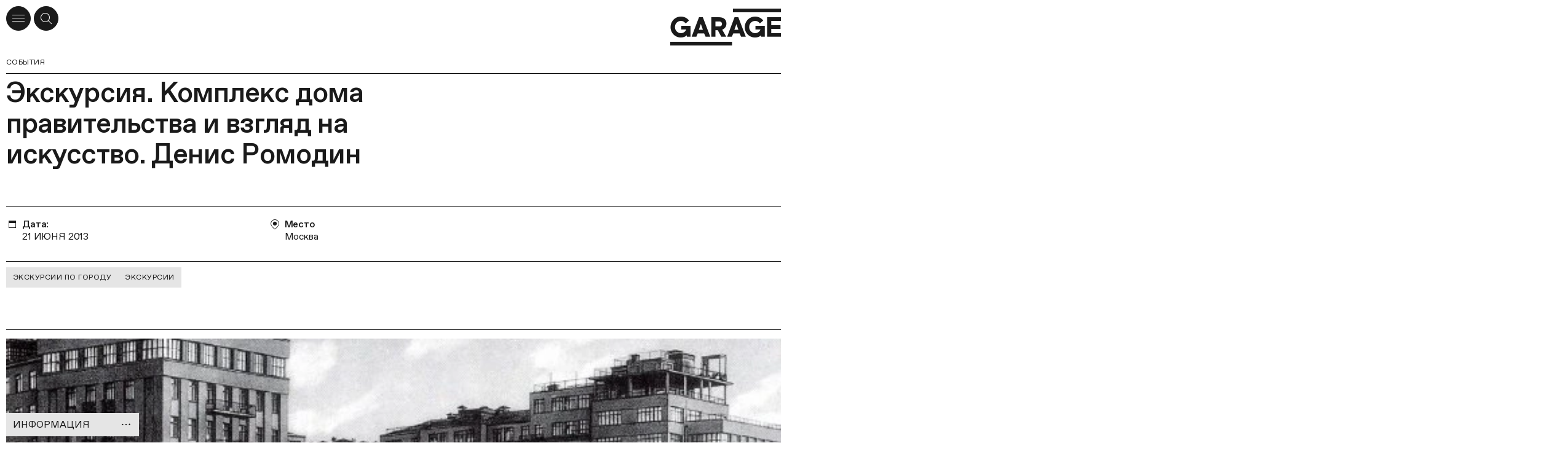

--- FILE ---
content_type: text/html; charset=utf-8
request_url: https://garagemca.org/ru/event/the-government-building-complex-an-artistic-perspective
body_size: 72756
content:
<!DOCTYPE html><html lang="ru"><head><meta charSet="utf-8"/><meta name="viewport" content="width=device-width"/><meta name="next-head-count" content="2"/><link data-react-helmet="true" rel="icon" type="apple-touch-icon" sizes="180x180" href="/apple-touch-icon.png"/><link data-react-helmet="true" rel="icon" type="image/png" sizes="32x32" href="/favicon-32x32.png"/><link data-react-helmet="true" rel="icon" type="image/png" sizes="16x16" href="/favicon-16x16.png"/><link data-react-helmet="true" rel="manifest" href="/site.webmanifest" type="application/manifest+json" crossorigin="use-credentials"/><link data-react-helmet="true" rel="mask-icon" href="/safari-pinned-tab.svg" color="#1A1A1A"/><link data-react-helmet="true" rel="preconnect" href="https://cdn-ec-assets.garagemca.org" crossorigin=""/><link data-react-helmet="true" rel="preconnect" href="https://cdn-ec-static.garagemca.org" crossorigin=""/><link data-react-helmet="true" rel="dns-prefetch" href="//cdn-ec-assets.garagemca.org"/><link data-react-helmet="true" rel="dns-prefetch" href="//cdn-ec-static.garagemca.org"/><meta data-react-helmet="true" name="viewport" content="width=device-width, initial-scale=1"/><meta data-react-helmet="true" name="apple-mobile-web-app-capable" content="yes"/><meta data-react-helmet="true" name="theme-color" content="#FFFFFF"/><meta data-react-helmet="true" name="google-site-verification" content="0SeJpfYFqWLu2Wtsy6uix4uXX8yS3nlPS73Ucn2uXdU"/><meta data-react-helmet="true" name="yandex-verification" content="6e9d4e457ec76648"/><meta data-react-helmet="true" name="facebook-domain-verification" content="z7w0t5mklilplt2zq66gkwtdybe2zd"/><meta data-react-helmet="true" property="fb:pages" content="247814790922"/><meta data-react-helmet="true" property="og:site_name&quot;" content="Музей «Гараж»"/><meta data-react-helmet="true" property="og:title" content="Экскурсия. Комплекс дома правительства и взгляд на искусство. Денис Ромодин "/><meta data-react-helmet="true" name="twitter:title" content="Экскурсия. Комплекс дома правительства и взгляд на искусство. Денис Ромодин "/><meta data-react-helmet="true" name="description" content="Экскурсия. Комплекс дома правительства и взгляд на искусство. Денис Ромодин 
"/><meta data-react-helmet="true" property="og:description" content="Экскурсия. Комплекс дома правительства и взгляд на искусство. Денис Ромодин 
"/><meta data-react-helmet="true" name="twitter:description" content="Экскурсия. Комплекс дома правительства и взгляд на искусство. Денис Ромодин 
"/><meta data-react-helmet="true" name="image_src" content="https://cdn-ec-assets.garagemca.org/ru/_share_image/event?ends_at=1371758400&amp;image=&amp;kind=&amp;starts_at=1371758400&amp;title=%D0%AD%D0%BA%D1%81%D0%BA%D1%83%D1%80%D1%81%D0%B8%D1%8F.+%D0%9A%D0%BE%D0%BC%D0%BF%D0%BB%D0%B5%D0%BA%D1%81+%D0%B4%D0%BE%D0%BC%D0%B0+%D0%BF%D1%80%D0%B0%D0%B2%D0%B8%D1%82%D0%B5%D0%BB%D1%8C%D1%81%D1%82%D0%B2%D0%B0+%D0%B8+%D0%B2%D0%B7%D0%B3%D0%BB%D1%8F%D0%B4+%D0%BD%D0%B0+%D0%B8%D1%81%D0%BA%D1%83%D1%81%D1%81%D1%82%D0%B2%D0%BE.+%D0%94%D0%B5%D0%BD%D0%B8%D1%81+%D0%A0%D0%BE%D0%BC%D0%BE%D0%B4%D0%B8%D0%BD+&amp;v=1-api"/><meta data-react-helmet="true" property="og:image" content="https://cdn-ec-assets.garagemca.org/ru/_share_image/event?ends_at=1371758400&amp;image=&amp;kind=&amp;starts_at=1371758400&amp;title=%D0%AD%D0%BA%D1%81%D0%BA%D1%83%D1%80%D1%81%D0%B8%D1%8F.+%D0%9A%D0%BE%D0%BC%D0%BF%D0%BB%D0%B5%D0%BA%D1%81+%D0%B4%D0%BE%D0%BC%D0%B0+%D0%BF%D1%80%D0%B0%D0%B2%D0%B8%D1%82%D0%B5%D0%BB%D1%8C%D1%81%D1%82%D0%B2%D0%B0+%D0%B8+%D0%B2%D0%B7%D0%B3%D0%BB%D1%8F%D0%B4+%D0%BD%D0%B0+%D0%B8%D1%81%D0%BA%D1%83%D1%81%D1%81%D1%82%D0%B2%D0%BE.+%D0%94%D0%B5%D0%BD%D0%B8%D1%81+%D0%A0%D0%BE%D0%BC%D0%BE%D0%B4%D0%B8%D0%BD+&amp;v=1-api"/><meta data-react-helmet="true" name="twitter:card" content="summary_large_image"/><meta data-react-helmet="true" name="twitter:image" content="https://cdn-ec-assets.garagemca.org/ru/_share_image/event?ends_at=1371758400&amp;image=&amp;kind=&amp;starts_at=1371758400&amp;title=%D0%AD%D0%BA%D1%81%D0%BA%D1%83%D1%80%D1%81%D0%B8%D1%8F.+%D0%9A%D0%BE%D0%BC%D0%BF%D0%BB%D0%B5%D0%BA%D1%81+%D0%B4%D0%BE%D0%BC%D0%B0+%D0%BF%D1%80%D0%B0%D0%B2%D0%B8%D1%82%D0%B5%D0%BB%D1%8C%D1%81%D1%82%D0%B2%D0%B0+%D0%B8+%D0%B2%D0%B7%D0%B3%D0%BB%D1%8F%D0%B4+%D0%BD%D0%B0+%D0%B8%D1%81%D0%BA%D1%83%D1%81%D1%81%D1%82%D0%B2%D0%BE.+%D0%94%D0%B5%D0%BD%D0%B8%D1%81+%D0%A0%D0%BE%D0%BC%D0%BE%D0%B4%D0%B8%D0%BD+&amp;v=1-api"/><meta data-react-helmet="true" name="dynamic_image_src" content="https://cdn-ec-assets.garagemca.org/ru/_share_image/event?ends_at=1371758400&amp;image=&amp;kind=&amp;starts_at=1371758400&amp;title=%D0%AD%D0%BA%D1%81%D0%BA%D1%83%D1%80%D1%81%D0%B8%D1%8F.+%D0%9A%D0%BE%D0%BC%D0%BF%D0%BB%D0%B5%D0%BA%D1%81+%D0%B4%D0%BE%D0%BC%D0%B0+%D0%BF%D1%80%D0%B0%D0%B2%D0%B8%D1%82%D0%B5%D0%BB%D1%8C%D1%81%D1%82%D0%B2%D0%B0+%D0%B8+%D0%B2%D0%B7%D0%B3%D0%BB%D1%8F%D0%B4+%D0%BD%D0%B0+%D0%B8%D1%81%D0%BA%D1%83%D1%81%D1%81%D1%82%D0%B2%D0%BE.+%D0%94%D0%B5%D0%BD%D0%B8%D1%81+%D0%A0%D0%BE%D0%BC%D0%BE%D0%B4%D0%B8%D0%BD+&amp;v=1-api"/><title data-react-helmet="true">Экскурсия. Комплекс дома правительства и взгляд на искусство. Денис Ромодин  | Музей «Гараж»</title><script>window.dataLayer = window.dataLayer || [];function gtag(){dataLayer.push(arguments);}</script><link rel="preload" href="https://cdn-ec-assets.garagemca.org/_next/static/css/67c00e25f6673066.css" as="style"/><link rel="stylesheet" href="https://cdn-ec-assets.garagemca.org/_next/static/css/67c00e25f6673066.css" data-n-g=""/><link rel="preload" href="https://cdn-ec-assets.garagemca.org/_next/static/css/fbc089703daecdeb.css" as="style"/><link rel="stylesheet" href="https://cdn-ec-assets.garagemca.org/_next/static/css/fbc089703daecdeb.css" data-n-p=""/><noscript data-n-css=""></noscript><script defer="" nomodule="" src="https://cdn-ec-assets.garagemca.org/_next/static/chunks/polyfills-c67a75d1b6f99dc8.js"></script><script src="https://cdn-ec-assets.garagemca.org/_next/static/chunks/webpack-728185c879d84a04.js" defer=""></script><script src="https://cdn-ec-assets.garagemca.org/_next/static/chunks/framework-79bce4a3a540b080.js" defer=""></script><script src="https://cdn-ec-assets.garagemca.org/_next/static/chunks/main-f88110be52de66b4.js" defer=""></script><script src="https://cdn-ec-assets.garagemca.org/_next/static/chunks/pages/_app-bf3e3ec8b2ca35be.js" defer=""></script><script src="https://cdn-ec-assets.garagemca.org/_next/static/chunks/5498-01280c9d4405bc89.js" defer=""></script><script src="https://cdn-ec-assets.garagemca.org/_next/static/chunks/1698-1ab728aa9bba64da.js" defer=""></script><script src="https://cdn-ec-assets.garagemca.org/_next/static/chunks/176-26f4b08c5cf81f8c.js" defer=""></script><script src="https://cdn-ec-assets.garagemca.org/_next/static/chunks/8846-5f41d60f906e6bed.js" defer=""></script><script src="https://cdn-ec-assets.garagemca.org/_next/static/chunks/7650-df7dbc73e29d3898.js" defer=""></script><script src="https://cdn-ec-assets.garagemca.org/_next/static/chunks/7784-87cf91c99a3bdd6c.js" defer=""></script><script src="https://cdn-ec-assets.garagemca.org/_next/static/chunks/1256-be467973fd30db61.js" defer=""></script><script src="https://cdn-ec-assets.garagemca.org/_next/static/chunks/2135-3d71d903e6d87e90.js" defer=""></script><script src="https://cdn-ec-assets.garagemca.org/_next/static/chunks/7752-5d059e333cb09008.js" defer=""></script><script src="https://cdn-ec-assets.garagemca.org/_next/static/chunks/189-1a9a36d2afe42b6a.js" defer=""></script><script src="https://cdn-ec-assets.garagemca.org/_next/static/chunks/pages/event/%5Bslug%5D-9b67e01f4e1bb47d.js" defer=""></script><script src="https://cdn-ec-assets.garagemca.org/_next/static/nsRlrNtKZIvay92KDT-Fq/_buildManifest.js" defer=""></script><script src="https://cdn-ec-assets.garagemca.org/_next/static/nsRlrNtKZIvay92KDT-Fq/_ssgManifest.js" defer=""></script><style id="__jsx-106561076">html{line-height:1.15;-webkit-text-size-adjust:100%;}body{margin:0;}main{display:block;}h1{font-size:2em;margin:0.67em 0;}hr{box-sizing:content-box;height:0;overflow:visible;}pre{font-family:monospace,monospace;font-size:1em;}a{background-color:transparent;}abbr[title]{border-bottom:none;-webkit-text-decoration:underline;text-decoration:underline;-webkit-text-decoration:underline dotted;text-decoration:underline dotted;}b,strong{font-weight:bolder;}code,kbd,samp{font-family:monospace,monospace;font-size:1em;}small{font-size:80%;}sub,sup{font-size:75%;line-height:0;position:relative;vertical-align:baseline;}sub{bottom:-0.25em;}sup{top:-0.5em;}img{border-style:none;}button,input,optgroup,select,textarea{font-family:inherit;font-size:100%;line-height:1.15;margin:0;}button,input{overflow:visible;}button,select{text-transform:none;}[type='button'],[type='reset'],[type='submit'],button{-webkit-appearance:button;}[type='button']::-moz-focus-inner,[type='reset']::-moz-focus-inner,[type='submit']::-moz-focus-inner,button::-moz-focus-inner{border-style:none;padding:0;}[type='button']:-moz-focusring,[type='reset']:-moz-focusring,[type='submit']:-moz-focusring,button:-moz-focusring{outline:1px dotted ButtonText;}fieldset{padding:0.35em 0.75em 0.625em;}legend{box-sizing:border-box;color:inherit;display:table;max-width:100%;padding:0;white-space:normal;}progress{vertical-align:baseline;}textarea{overflow:auto;}[type='checkbox'],[type='radio']{box-sizing:border-box;padding:0;}[type='number']::-webkit-inner-spin-button,[type='number']::-webkit-outer-spin-button{height:auto;}[type='search']{-webkit-appearance:textfield;outline-offset:-2px;}[type='search']::-webkit-search-decoration{-webkit-appearance:none;}::-webkit-file-upload-button{-webkit-appearance:button;font:inherit;}details{display:block;}summary{display:list-item;}template{display:none;}[hidden]{display:none;}</style><style id="__jsx-3620792502">@font-face{font-family:'Favorit Pro';src:url(https://cdn-ec-assets.garagemca.org/_next/static/chunks/fonts/FavoritPro-Book-0d6a0ce9bdb38176f0a9131ce9ea4080.woff2) format('woff2'), url(https://cdn-ec-assets.garagemca.org/_next/static/chunks/fonts/FavoritPro-Book-01b51f0fba4919251f028d5303d995c6.otf) format('otf');font-weight:normal;font-style:normal;font-display:swap;}@font-face{font-family:'Favorit Pro';src:url(https://cdn-ec-assets.garagemca.org/_next/static/chunks/fonts/FavoritPro-BookItalic-efcd3370e79d13569f19066accd5679f.woff2) format('woff2'), url(https://cdn-ec-assets.garagemca.org/_next/static/chunks/fonts/FavoritPro-BookItalic-b42e73afdc54f575434683f3559a84b6.otf) format('otf');font-weight:normal;font-style:italic;font-display:swap;}@font-face{font-family:'Favorit Pro';src:url(https://cdn-ec-assets.garagemca.org/_next/static/chunks/fonts/FavoritPro-Medium-9719f0b36318b3c92569b92ae9a37092.woff2) format('woff2'), url(https://cdn-ec-assets.garagemca.org/_next/static/chunks/fonts/FavoritPro-Medium-67bc84544178d5fb065702f5e519ff6b.otf) format('otf');font-weight:500;font-style:normal;font-display:swap;}@font-face{font-family:'Favorit Pro';src:url(https://cdn-ec-assets.garagemca.org/_next/static/chunks/fonts/FavoritPro-MediumItalic-ccb68f12db01c243e793b4c280e7b318.woff2) format('woff2'), url(https://cdn-ec-assets.garagemca.org/_next/static/chunks/fonts/FavoritPro-MediumItalic-5133cd1b0fa609edffd373f8588701cc.otf) format('otf');font-weight:500;font-style:italic;font-display:swap;}*,*:before,*:after{box-sizing:border-box;-webkit-tap-highlight-color:transparent;}html[data-js-focus-visible] *:focus:not([data-focus-visible-added]){outline:none;}html[data-js-focus-visible] button:focus[data-focus-visible-added],html[data-js-focus-visible] a:focus[data-focus-visible-added],html[data-js-focus-visible] span:focus[data-focus-visible-added]{outline:2px solid #0061c7;outline-offset:2px;}input:focus,textarea:focus{outline:none;}html{width:100%;height:100%;}body{height:100%;color:#1A1A1A;font-family:Favorit Pro, sans-serif;font-feature-settings:'ss04' on,'cpsp' on;-webkit-font-smoothing:antialiased;}button,input,textarea{font-feature-settings:'ss04' on,'cpsp' on;}html.error-page body{color:white;background-color:#1A1A1A;}#__next{height:100%;}html.error-page main{height:100%;}html:not(.main-page) body{overflow-x:hidden;}a,a:visited{color:inherit;-webkit-text-decoration:none;text-decoration:none;-webkit-transition:color 0.25s;transition:color 0.25s;}h1,h2,h3,h4,h5,h6{margin:0;}b,strong{font-weight:500;}#nprogress{pointer-events:none;}#nprogress .bar{position:fixed;z-index:9999;top:0;left:0;width:100%;height:3px;background-color:#1A1A1A;}html.light-nprogress #nprogress .bar,html.error-page #nprogress .bar{background-color:#FFFFFF;}.ReactCollapse--collapse{-webkit-transition:height 500ms;transition:height 500ms;}@media (prefers-reduced-motion:reduce){*{-webkit-animation-duration:0.01ms !important;animation-duration:0.01ms !important;-webkit-animation-iteration-count:1 !important;animation-iteration-count:1 !important;-webkit-transition-duration:0.01ms !important;transition-duration:0.01ms !important;-webkit-scroll-behavior:auto !important;-moz-scroll-behavior:auto !important;-ms-scroll-behavior:auto !important;scroll-behavior:auto !important;}}a[data-pswp-src]{cursor:pointer;}.pswp__counter{top:auto;bottom:5px;position:fixed;left:10px;margin:0;color:#999999;font-size:12.1px;font-weight:500;line-height:15px;height:auto;}@media (min-width:960px){.pswp__counter{left:auto;right:10px;}}@media (min-width:1440px){.pswp__counter{right:20px;bottom:15px;}}.pswp__button--close.pswp__button--close{display:-webkit-box;display:-webkit-flex;display:-ms-flexbox;display:flex;-webkit-align-items:center;-webkit-box-align:center;-ms-flex-align:center;align-items:center;-webkit-box-pack:center;-webkit-justify-content:center;-ms-flex-pack:center;justify-content:center;width:40px;height:40px;background:white;border-radius:50%;opacity:1;top:10px;right:10px;margin:0;}@media (min-width:1440px){.pswp__button--close.pswp__button--close{top:20px;right:20px;}}@media (min-width:1920px){.pswp__button--close.pswp__button--close{width:45px;height:45px;}}.pswp__dynamic-caption{font-size:12.1px;font-weight:500;line-height:15px;max-width:none;margin-bottom:30px;padding:10px;}.pswp__dynamic-caption span{color:white !important;}@media (min-width:720px){.pswp__dynamic-caption{margin-bottom:0;padding:5px 130px 5px 50px;}}@media (min-width:960px){.pswp__dynamic-caption{padding-top:15px;padding-bottom:0;}}@media (min-width:1440px){.pswp__dynamic-caption{padding-top:20px;}}.pswp__dynamic-caption p{margin:0;}.pswp__dynamic-caption p+p{margin-top:10px;}@media (min-width:960px){.pswp__dynamic-caption{left:50% !important;width:50% !important;}}.pswp__button--arrow,.pswp__button--arrow svg{width:20px;height:20px;}@media (min-width:720px){.pswp__button--arrow,.pswp__button--arrow svg{width:45px;height:45px;}}@media (min-width:1440px){.pswp__button--arrow,.pswp__button--arrow svg{width:55px;height:55px;}}@media (min-width:1920px){.pswp__button--arrow,.pswp__button--arrow svg{width:75px;height:75px;}}@media (max-width:959.95px){.pswp__button--arrow{bottom:10px;margin-top:auto;}}@media (max-width:959.95px){.pswp__button--arrow--prev{right:40px;left:auto;}}@media (min-width:720px) and (max-width:959.95px){.pswp__button--arrow--prev{right:70px;}}@media (min-width:960px){.pswp__button--arrow--prev{left:10px;}}@media (min-width:1440px){.pswp__button--arrow--prev{left:20px;}}.pswp__button--arrow--next{right:10px;}@media (min-width:1440px){.pswp__button--arrow--next{right:20px;}}</style><style id="__jsx-1733062572">@font-face{font-family:icon;src:url('https://cdn-ec-assets.garagemca.org/_next/static/chunks/fonts/icon-5f512278fb4c8373c5a196db58cd3f9a.woff'), url('https://cdn-ec-assets.garagemca.org/_next/static/chunks/fonts/icon-2fa8088cd39b98cca037a20cdad2be13.woff2');font-weight:normal;font-style:normal;font-display:block;}</style><style data-styled="" data-styled-version="5.3.0">.iQtJOU{text-transform:none;font-family:icon;speak:none;font-weight:normal;font-style:normal;font-variant:normal;-webkit-font-smoothing:antialiased;-moz-osx-font-smoothing:grayscale;}/*!sc*/
.iQtJOU:before{content:'';}/*!sc*/
.ftlRKx{text-transform:none;font-family:icon;speak:none;font-weight:normal;font-style:normal;font-variant:normal;-webkit-font-smoothing:antialiased;-moz-osx-font-smoothing:grayscale;}/*!sc*/
.ftlRKx:before{content:'';}/*!sc*/
.eskard{text-transform:none;font-family:icon;speak:none;font-weight:normal;font-style:normal;font-variant:normal;-webkit-font-smoothing:antialiased;-moz-osx-font-smoothing:grayscale;}/*!sc*/
.eskard:before{content:'';}/*!sc*/
.hOllbJ{text-transform:none;font-family:icon;speak:none;font-weight:normal;font-style:normal;font-variant:normal;-webkit-font-smoothing:antialiased;-moz-osx-font-smoothing:grayscale;}/*!sc*/
.hOllbJ:before{content:'';}/*!sc*/
.fLFAfk{text-transform:none;font-family:icon;speak:none;font-weight:normal;font-style:normal;font-variant:normal;-webkit-font-smoothing:antialiased;-moz-osx-font-smoothing:grayscale;}/*!sc*/
.fLFAfk:before{content:'';}/*!sc*/
.jAtKPu{text-transform:none;font-family:icon;speak:none;font-weight:normal;font-style:normal;font-variant:normal;-webkit-font-smoothing:antialiased;-moz-osx-font-smoothing:grayscale;}/*!sc*/
.jAtKPu:before{content:'';}/*!sc*/
.dCQIdI{text-transform:none;font-family:icon;speak:none;font-weight:normal;font-style:normal;font-variant:normal;-webkit-font-smoothing:antialiased;-moz-osx-font-smoothing:grayscale;}/*!sc*/
.dCQIdI:before{content:'';}/*!sc*/
.eNGWpN{text-transform:none;font-family:icon;speak:none;font-weight:normal;font-style:normal;font-variant:normal;-webkit-font-smoothing:antialiased;-moz-osx-font-smoothing:grayscale;}/*!sc*/
.eNGWpN:before{content:'';}/*!sc*/
.bkkfgQ{text-transform:none;font-family:icon;speak:none;font-weight:normal;font-style:normal;font-variant:normal;-webkit-font-smoothing:antialiased;-moz-osx-font-smoothing:grayscale;}/*!sc*/
.bkkfgQ:before{content:'';}/*!sc*/
.eUDTDA{text-transform:none;font-family:icon;speak:none;font-weight:normal;font-style:normal;font-variant:normal;-webkit-font-smoothing:antialiased;-moz-osx-font-smoothing:grayscale;}/*!sc*/
.eUDTDA:before{content:'';}/*!sc*/
.bRErTm{text-transform:none;font-family:icon;speak:none;font-weight:normal;font-style:normal;font-variant:normal;-webkit-font-smoothing:antialiased;-moz-osx-font-smoothing:grayscale;}/*!sc*/
.bRErTm:before{content:'';}/*!sc*/
.HVWPV{text-transform:none;font-family:icon;speak:none;font-weight:normal;font-style:normal;font-variant:normal;-webkit-font-smoothing:antialiased;-moz-osx-font-smoothing:grayscale;}/*!sc*/
.HVWPV:before{content:'';}/*!sc*/
.bPOrDy{text-transform:none;font-family:icon;speak:none;font-weight:normal;font-style:normal;font-variant:normal;-webkit-font-smoothing:antialiased;-moz-osx-font-smoothing:grayscale;}/*!sc*/
.bPOrDy:before{content:'';}/*!sc*/
data-styled.g1[id="sc-10wz30l-0"]{content:"iQtJOU,ftlRKx,eskard,hOllbJ,fLFAfk,jAtKPu,dCQIdI,eNGWpN,bkkfgQ,eUDTDA,bRErTm,HVWPV,bPOrDy,"}/*!sc*/
.kvKcoO{max-width:1920px;margin:0 auto;padding:0 10px;}/*!sc*/
@media (min-width:1440px){.kvKcoO{padding:0 45px;}}/*!sc*/
data-styled.g2[id="sc-4ixkbj-0"]{content:"kvKcoO,"}/*!sc*/
.dDoTdQ{position:relative;display:block;-webkit-flex-shrink:0;-ms-flex-negative:0;flex-shrink:0;width:18px;height:18px;-webkit-transform:scaleX(-1);-ms-transform:scaleX(-1);transform:scaleX(-1);}/*!sc*/
@media (min-width:720px){.dDoTdQ{width:42px;height:42px;}}/*!sc*/
@media (min-width:1440px){.dDoTdQ{width:52px;height:52px;}}/*!sc*/
@media (min-width:1920px){.dDoTdQ{width:70px;height:70px;}}/*!sc*/
.dDoTdQ::after{position:absolute;top:0;right:0;bottom:0;left:0;content:'';background-image:url(https://cdn-ec-assets.garagemca.org/_next/static/media/arrow-motion-black-large.a8001bfa.svg);background-repeat:no-repeat;background-position:100% 50%;background-size:cover;-webkit-transition-timing-function:ease-out;transition-timing-function:ease-out;-webkit-transition-duration:150ms;transition-duration:150ms;-webkit-transition-property:right;transition-property:right;}/*!sc*/
@media (hover),(min--moz-device-pixel-ratio:0){.dDoTdQ:hover::after{right:-8px;}}/*!sc*/
.hVEpaw{position:relative;display:block;-webkit-flex-shrink:0;-ms-flex-negative:0;flex-shrink:0;width:18px;height:18px;}/*!sc*/
@media (min-width:720px){.hVEpaw{width:42px;height:42px;}}/*!sc*/
@media (min-width:1440px){.hVEpaw{width:52px;height:52px;}}/*!sc*/
@media (min-width:1920px){.hVEpaw{width:70px;height:70px;}}/*!sc*/
.hVEpaw::after{position:absolute;top:0;right:0;bottom:0;left:0;content:'';background-image:url(https://cdn-ec-assets.garagemca.org/_next/static/media/arrow-motion-black-large.a8001bfa.svg);background-repeat:no-repeat;background-position:100% 50%;background-size:cover;-webkit-transition-timing-function:ease-out;transition-timing-function:ease-out;-webkit-transition-duration:150ms;transition-duration:150ms;-webkit-transition-property:right;transition-property:right;}/*!sc*/
@media (hover),(min--moz-device-pixel-ratio:0){.hVEpaw:hover::after{right:-8px;}}/*!sc*/
data-styled.g15[id="gh7dw0-0"]{content:"dDoTdQ,hVEpaw,"}/*!sc*/
.ex-text,.text{-webkit-letter-spacing:-0.01em;-moz-letter-spacing:-0.01em;-ms-letter-spacing:-0.01em;letter-spacing:-0.01em;font-size:15.75px;line-height:20px;}/*!sc*/
@media (min-width:1440px){.ex-text,.text{font-size:20px;line-height:25px;}}/*!sc*/
@media (min-width:1920px){.ex-text,.text{-webkit-letter-spacing:-0.02em;-moz-letter-spacing:-0.02em;-ms-letter-spacing:-0.02em;letter-spacing:-0.02em;font-size:25.75px;line-height:30px;}}/*!sc*/
.ex-text a:not(.button):not(.no-underlined),.text a:not(.button):not(.no-underlined){background:linear-gradient(to left,#1A1A1A 0%,#1A1A1A 100%) no-repeat left bottom 1px / 100% 1px;-webkit-transition-timing-function:ease-out;transition-timing-function:ease-out;-webkit-transition-duration:150ms;transition-duration:150ms;-webkit-transition-property:background;transition-property:background;}/*!sc*/
@media (hover),(min--moz-device-pixel-ratio:0){.ex-text a:not(.button):not(.no-underlined):hover,.text a:not(.button):not(.no-underlined):hover{background-size:100% 0;}}/*!sc*/
.ex-text a[href^='tel:'],.text a[href^='tel:']{background-image:none !important;}/*!sc*/
.ex-text__image,.text__image{padding-top:45%;background-color:#9a9a9a;background-position:center;background-size:cover;}/*!sc*/
.ex-text__caption,.text__caption,.ex-text figcaption,.text figcaption{-webkit-letter-spacing:-0.01em;-moz-letter-spacing:-0.01em;-ms-letter-spacing:-0.01em;letter-spacing:-0.01em;font-size:12.1px;line-height:15px;}/*!sc*/
@media (min-width:1440px){.ex-text__caption,.text__caption,.ex-text figcaption,.text figcaption{font-size:15.75px;line-height:20px;}}/*!sc*/
.ex-text__author,.text__author{left:0;width:160px;height:160px;margin-bottom:15px;background:no-repeat center / cover;}/*!sc*/
@media (min-width:720px){.ex-text__author,.text__author{position:absolute;width:170px;height:170px;margin-top:2px;margin-bottom:0;}}/*!sc*/
@media (min-width:960px){.ex-text__author,.text__author{left:-160px;width:140px;height:140px;}}/*!sc*/
@media (min-width:1440px){.ex-text__author,.text__author{left:-230px;width:200px;height:200px;}}/*!sc*/
@media (min-width:1920px){.ex-text__author,.text__author{left:-310px;width:280px;height:280px;}}/*!sc*/
@media (min-width:960px){.ex-text__author--personalities,.text__author--personalities{top:4px;}}/*!sc*/
@media (min-width:1920px){.ex-text__author--personalities,.text__author--personalities{top:5px;}}/*!sc*/
.ex-text__author__section,.text__author__section{position:relative;grid-column:1 / -1;}/*!sc*/
@media (min-width:720px){.ex-text__author__section > article,.text__author__section > article{grid-column:3 / -1;min-height:170px;}}/*!sc*/
@media (min-width:960px){.ex-text__author__section > article,.text__author__section > article{position:relative;grid-column:7 / -1;min-height:140px;}}/*!sc*/
@media (min-width:1440px){.ex-text__author__section > article,.text__author__section > article{min-height:200px;}}/*!sc*/
@media (min-width:1920px){.ex-text__author__section > article,.text__author__section > article{min-height:280px;}}/*!sc*/
.ex-text__author__section > article + article,.text__author__section > article + article{margin-top:36px;}/*!sc*/
@media (min-width:720px){.ex-text__author__section > article + article,.text__author__section > article + article{margin-top:44px;}}/*!sc*/
@media (min-width:1920px){.ex-text__author__section > article + article,.text__author__section > article + article{margin-top:54px;}}/*!sc*/
@media (min-width:960px){.ex-text__author__container,.text__author__container{position:relative;}}/*!sc*/
.ex-text__small,.text__small{-webkit-letter-spacing:0.04em;-moz-letter-spacing:0.04em;-ms-letter-spacing:0.04em;letter-spacing:0.04em;text-transform:uppercase;font-size:12.1px;line-height:15px;}/*!sc*/
@media (min-width:1920px){.ex-text__small,.text__small{font-size:15.75px;line-height:20px;}}/*!sc*/
.ex-text__small a,.text__small a,.ex-text__muted a,.text__muted a{line-break:anywhere;}/*!sc*/
.ex-text__footnotes,.text__footnotes{padding-top:10px;border-top:1px solid #1A1A1A;}/*!sc*/
.ex-text hr,.text hr{height:1px;margin-top:1em;margin-bottom:1em;border:0;background:#1A1A1A;}/*!sc*/
.ex-text hr:first-child,.text hr:first-child{margin-top:0;}/*!sc*/
.ex-text hr:last-child,.text hr:last-child{margin-bottom:0;}/*!sc*/
.ex-text__lead,.text__lead{margin:8px 0;font-size:20px;line-height:25px;}/*!sc*/
@media (min-width:720px){.ex-text__lead,.text__lead{margin:19px 0;}}/*!sc*/
@media (min-width:1440px){.ex-text__lead,.text__lead{-webkit-letter-spacing:-0.02em;-moz-letter-spacing:-0.02em;-ms-letter-spacing:-0.02em;letter-spacing:-0.02em;font-size:25.75px;line-height:30px;}}/*!sc*/
@media (min-width:1920px){.ex-text__lead,.text__lead{margin:28px 0;font-size:35.75px;line-height:40px;}}/*!sc*/
.ex-text p,.text p{margin:20px 0;}/*!sc*/
@media (min-width:1440px){.ex-text p,.text p{margin:25px 0;}}/*!sc*/
@media (min-width:1920px){.ex-text p,.text p{margin:30px 0;}}/*!sc*/
.ex-text img,.text img{max-width:100%;height:auto;}/*!sc*/
.ex-text__center,.text__center{text-align:center;}/*!sc*/
.ex-text__nomargin,.text__nomargin{margin-top:0 !important;margin-bottom:0 !important;}/*!sc*/
.ex-text__link,.text__link{cursor:pointer;background:linear-gradient(to left,#1A1A1A 0%,#1A1A1A 100%) no-repeat left bottom 1px / 100% 1px;-webkit-transition-timing-function:ease-out;transition-timing-function:ease-out;-webkit-transition-duration:150ms;transition-duration:150ms;-webkit-transition-property:background;transition-property:background;}/*!sc*/
@media (hover),(min--moz-device-pixel-ratio:0){.ex-text__link:hover,.text__link:hover{background-size:100% 0;}}/*!sc*/
.ex-text__dictionary,.text__dictionary{margin-top:20px;padding:24px;text-transform:none;border-radius:18px;background:#E6E6E6;}/*!sc*/
@media (min-width:960px){.ex-text__dictionary,.text__dictionary{max-width:430px;margin-top:40px;}}/*!sc*/
.ex-text__dictionary-text,.text__dictionary-text{font-size:20px;line-height:25px;}/*!sc*/
.ex-text__dictionary-text strong,.text__dictionary-text strong{font-size:12.1px;font-weight:bold;line-height:15px;}/*!sc*/
@media (min-width:720px){.ex-text__dictionary-text strong,.text__dictionary-text strong{font-size:15.75px;line-height:20px;}}/*!sc*/
@media (min-width:960px){.ex-text__dictionary-text strong,.text__dictionary-text strong{font-size:12.1px;line-height:15px;}}/*!sc*/
@media (min-width:1440px){.ex-text__dictionary-text strong,.text__dictionary-text strong{font-size:15.75px;line-height:20px;}}/*!sc*/
.ex-text__dictionary-link,.text__dictionary-link{display:-webkit-box;display:-webkit-flex;display:-ms-flexbox;display:flex;-webkit-box-pack:end;-webkit-justify-content:flex-end;-ms-flex-pack:end;justify-content:flex-end;margin-top:40px;}/*!sc*/
.ex-text__dictionary-link a,.text__dictionary-link a{display:-webkit-box;display:-webkit-flex;display:-ms-flexbox;display:flex;-webkit-align-items:center;-webkit-box-align:center;-ms-flex-align:center;align-items:center;-webkit-column-gap:10px;column-gap:10px;-webkit-flex-direction:row;-ms-flex-direction:row;flex-direction:row;-webkit-letter-spacing:0.04em;-moz-letter-spacing:0.04em;-ms-letter-spacing:0.04em;letter-spacing:0.04em;text-transform:uppercase;font-size:12.1px;line-height:15px;}/*!sc*/
.ex-text__dictionary-link i,.text__dictionary-link i{font-size:19px;}/*!sc*/
.ex-text__section,.text__section,.ex-text__header,.text__header,.ex-text__review,.text__review,.ex-text__tickets,.text__tickets{border-top:1px solid #1A1A1A;}/*!sc*/
.ex-text__section__first,.text__section__first,.ex-text__header__first,.text__header__first,.ex-text__review__first,.text__review__first,.ex-text__tickets__first,.text__tickets__first,.ex-text__section--no-border,.text__section--no-border,.ex-text__header--no-border,.text__header--no-border,.ex-text__review--no-border,.text__review--no-border,.ex-text__tickets--no-border,.text__tickets--no-border{border-top:0;}/*!sc*/
.ex-text__section,.text__section,.ex-text__review,.text__review,.ex-text__tickets,.text__tickets{grid-column-gap:20px;display:grid;grid-template-columns:repeat(4,1fr);padding-top:10px;padding-bottom:80px;}/*!sc*/
@media (min-width:1440px){.ex-text__section,.text__section,.ex-text__review,.text__review,.ex-text__tickets,.text__tickets{grid-column-gap:30px;}}/*!sc*/
@media (min-width:720px){.ex-text__section,.text__section,.ex-text__review,.text__review,.ex-text__tickets,.text__tickets{grid-template-columns:repeat(6,1fr);}}/*!sc*/
@media (min-width:960px){.ex-text__section,.text__section,.ex-text__review,.text__review,.ex-text__tickets,.text__tickets{grid-template-columns:repeat(12,1fr);}}/*!sc*/
@media (min-width:720px){.ex-text__section,.text__section,.ex-text__review,.text__review,.ex-text__tickets,.text__tickets{padding-bottom:100px;}}/*!sc*/
@media (min-width:1440px){.ex-text__section,.text__section,.ex-text__review,.text__review,.ex-text__tickets,.text__tickets{padding-top:11px;}}/*!sc*/
@media (min-width:1920px){.ex-text__section,.text__section,.ex-text__review,.text__review,.ex-text__tickets,.text__tickets{padding-top:13px;padding-bottom:150px;}}/*!sc*/
.ex-text__section__side,.text__section__side,.ex-text__review__side,.text__review__side,.ex-text__tickets__side,.text__tickets__side{grid-column:1 / -1;-webkit-letter-spacing:-0.01em;-moz-letter-spacing:-0.01em;-ms-letter-spacing:-0.01em;letter-spacing:-0.01em;font-size:15.75px;line-height:20px;}/*!sc*/
@media (max-width:959.95px){.ex-text__section__side,.text__section__side,.ex-text__review__side,.text__review__side,.ex-text__tickets__side,.text__tickets__side{-webkit-order:2;-ms-flex-order:2;order:2;margin-top:25px;padding-top:20px;border-top:1px solid #1A1A1A;}}/*!sc*/
@media (min-width:960px){.ex-text__section__side,.text__section__side,.ex-text__review__side,.text__review__side,.ex-text__tickets__side,.text__tickets__side{grid-column:1 / 4;}}/*!sc*/
@media (min-width:1920px){.ex-text__section__side,.text__section__side,.ex-text__review__side,.text__review__side,.ex-text__tickets__side,.text__tickets__side{font-size:20px;line-height:25px;}}/*!sc*/
.ex-text__section__side > :first-child,.text__section__side > :first-child,.ex-text__review__side > :first-child,.text__review__side > :first-child,.ex-text__tickets__side > :first-child,.text__tickets__side > :first-child{margin-top:0;}/*!sc*/
.ex-text__section__side > :last-child,.text__section__side > :last-child,.ex-text__review__side > :last-child,.text__review__side > :last-child,.ex-text__tickets__side > :last-child,.text__tickets__side > :last-child{margin-bottom:0;}/*!sc*/
.ex-text__section__side h3 + p,.text__section__side h3 + p,.ex-text__review__side h3 + p,.text__review__side h3 + p,.ex-text__tickets__side h3 + p,.text__tickets__side h3 + p{margin-top:0;}/*!sc*/
.ex-text__section__side h3,.text__section__side h3,.ex-text__review__side h3,.text__review__side h3,.ex-text__tickets__side h3,.text__tickets__side h3{margin-bottom:0;-webkit-letter-spacing:-0.01em;-moz-letter-spacing:-0.01em;-ms-letter-spacing:-0.01em;letter-spacing:-0.01em;font-size:20px;font-weight:500;line-height:25px;}/*!sc*/
.ex-text__section__side p,.text__section__side p,.ex-text__review__side p,.text__review__side p,.ex-text__tickets__side p,.text__tickets__side p{margin:10px 0;}/*!sc*/
@media (min-width:1440px){.ex-text__section__side p,.text__section__side p,.ex-text__review__side p,.text__review__side p,.ex-text__tickets__side p,.text__tickets__side p{margin:15px 0;}}/*!sc*/
@media (min-width:1920px){.ex-text__section__side p,.text__section__side p,.ex-text__review__side p,.text__review__side p,.ex-text__tickets__side p,.text__tickets__side p{margin:20px 0;}}/*!sc*/
.ex-text__section__side.ex-text__section__side ul li,.text__section__side.text__section__side ul li,.ex-text__review__side.ex-text__review__side ul li,.text__review__side.text__review__side ul li,.ex-text__tickets__side.ex-text__tickets__side ul li,.text__tickets__side.text__tickets__side ul li{position:relative;}/*!sc*/
.ex-text__section__side.ex-text__section__side ul li:before,.text__section__side.text__section__side ul li:before,.ex-text__review__side.ex-text__review__side ul li:before,.text__review__side.text__review__side ul li:before,.ex-text__tickets__side.ex-text__tickets__side ul li:before,.text__tickets__side.text__tickets__side ul li:before{position:absolute;top:6px;left:0;width:8px;height:8px;content:'';border:1px solid #1A1A1A;border-radius:50%;}/*!sc*/
@media (min-width:1440px){.ex-text__section__side.ex-text__section__side ul li:before,.text__section__side.text__section__side ul li:before,.ex-text__review__side.ex-text__review__side ul li:before,.text__review__side.text__review__side ul li:before,.ex-text__tickets__side.ex-text__tickets__side ul li:before,.text__tickets__side.text__tickets__side ul li:before{top:5px;width:10px;height:10px;}}/*!sc*/
@media (min-width:1920px){.ex-text__section__side.ex-text__section__side ul li:before,.text__section__side.text__section__side ul li:before,.ex-text__review__side.ex-text__review__side ul li:before,.text__review__side.text__review__side ul li:before,.ex-text__tickets__side.ex-text__tickets__side ul li:before,.text__tickets__side.text__tickets__side ul li:before{width:15px;height:15px;}}/*!sc*/
.ex-text__section__image,.text__section__image,.ex-text__review__image,.text__review__image,.ex-text__tickets__image,.text__tickets__image{grid-column:1 / -1;}/*!sc*/
@media (min-width:720px){.ex-text__section__image,.text__section__image,.ex-text__review__image,.text__review__image,.ex-text__tickets__image,.text__tickets__image{grid-column:1 / 3;}}/*!sc*/
@media (min-width:960px){.ex-text__section__image,.text__section__image,.ex-text__review__image,.text__review__image,.ex-text__tickets__image,.text__tickets__image{grid-column:1 / 5;}}/*!sc*/
.ex-text__section__image figure,.text__section__image figure,.ex-text__review__image figure,.text__review__image figure,.ex-text__tickets__image figure,.text__tickets__image figure{position:relative;width:100%;margin:0;padding-bottom:52%;}/*!sc*/
@media (min-width:0px) and (max-width:719.95px){.ex-text__section__image figure,.text__section__image figure,.ex-text__review__image figure,.text__review__image figure,.ex-text__tickets__image figure,.text__tickets__image figure{width:73%;margin-bottom:10px;}}/*!sc*/
@media (min-width:720px){.ex-text__section__image figure,.text__section__image figure,.ex-text__review__image figure,.text__review__image figure,.ex-text__tickets__image figure,.text__tickets__image figure{padding-bottom:67%;}}/*!sc*/
.ex-text__section__image figure img,.text__section__image figure img,.ex-text__review__image figure img,.text__review__image figure img,.ex-text__tickets__image figure img,.text__tickets__image figure img{position:absolute;top:0;left:0;width:100%;height:100%;object-fit:cover;}/*!sc*/
@media (min-width:720px){.ex-text__section__image + .ex-text__section__content,.text__section__image + .text__section__content,.ex-text__review__image + .ex-text__review__content,.text__review__image + .text__review__content,.ex-text__tickets__image + .ex-text__tickets__content,.text__tickets__image + .text__tickets__content{grid-column:3 / -1;}}/*!sc*/
@media (min-width:960px){.ex-text__section__image + .ex-text__section__content,.text__section__image + .text__section__content,.ex-text__review__image + .ex-text__review__content,.text__review__image + .text__review__content,.ex-text__tickets__image + .ex-text__tickets__content,.text__tickets__image + .text__tickets__content{grid-column:7 / -1;}}/*!sc*/
.ex-text__section__header,.text__section__header,.ex-text__review__header,.text__review__header,.ex-text__tickets__header,.text__tickets__header{grid-column:1 / -1;margin-bottom:30px;text-transform:uppercase;}/*!sc*/
@media (min-width:720px){.ex-text__section__header,.text__section__header,.ex-text__review__header,.text__review__header,.ex-text__tickets__header,.text__tickets__header{margin-bottom:38px;}}/*!sc*/
@media (min-width:960px){.ex-text__section__header,.text__section__header,.ex-text__review__header,.text__review__header,.ex-text__tickets__header,.text__tickets__header{grid-column:1 / 6;margin-bottom:0;}}/*!sc*/
.ex-text__section__header > :first-child,.text__section__header > :first-child,.ex-text__review__header > :first-child,.text__review__header > :first-child,.ex-text__tickets__header > :first-child,.text__tickets__header > :first-child{margin-top:0;}/*!sc*/
.ex-text__section__header > :last-child,.text__section__header > :last-child,.ex-text__review__header > :last-child,.text__review__header > :last-child,.ex-text__tickets__header > :last-child,.text__tickets__header > :last-child{margin-bottom:0;}/*!sc*/
.ex-text__section__header h2,.text__section__header h2,.ex-text__review__header h2,.text__review__header h2,.ex-text__tickets__header h2,.text__tickets__header h2{-webkit-letter-spacing:-0.02em;-moz-letter-spacing:-0.02em;-ms-letter-spacing:-0.02em;letter-spacing:-0.02em;text-transform:uppercase;font-size:31.4px;font-weight:500;line-height:35px;}/*!sc*/
@media (min-width:720px){.ex-text__section__header h2,.text__section__header h2,.ex-text__review__header h2,.text__review__header h2,.ex-text__tickets__header h2,.text__tickets__header h2{font-size:35.75px;line-height:40px;}}/*!sc*/
@media (min-width:1440px){.ex-text__section__header h2,.text__section__header h2,.ex-text__review__header h2,.text__review__header h2,.ex-text__tickets__header h2,.text__tickets__header h2{font-size:45.75px;line-height:50px;}}/*!sc*/
@media (min-width:1920px){.ex-text__section__header h2,.text__section__header h2,.ex-text__review__header h2,.text__review__header h2,.ex-text__tickets__header h2,.text__tickets__header h2{-webkit-letter-spacing:-0.025em;-moz-letter-spacing:-0.025em;-ms-letter-spacing:-0.025em;letter-spacing:-0.025em;font-size:55.75px;line-height:60px;}}/*!sc*/
.ex-text__section__header h3,.text__section__header h3,.ex-text__review__header h3,.text__review__header h3,.ex-text__tickets__header h3,.text__tickets__header h3{-webkit-letter-spacing:-0.02em;-moz-letter-spacing:-0.02em;-ms-letter-spacing:-0.02em;letter-spacing:-0.02em;font-size:25.75px;font-weight:500;line-height:30px;}/*!sc*/
@media (min-width:720px){.ex-text__section__header h3,.text__section__header h3,.ex-text__review__header h3,.text__review__header h3,.ex-text__tickets__header h3,.text__tickets__header h3{font-size:30px;line-height:35px;}}/*!sc*/
@media (min-width:1440px){.ex-text__section__header h3,.text__section__header h3,.ex-text__review__header h3,.text__review__header h3,.ex-text__tickets__header h3,.text__tickets__header h3{font-size:35.75px;line-height:40px;}}/*!sc*/
@media (min-width:1920px){.ex-text__section__header h3,.text__section__header h3,.ex-text__review__header h3,.text__review__header h3,.ex-text__tickets__header h3,.text__tickets__header h3{font-size:45.75px;line-height:50px;}}/*!sc*/
.ex-text__section__header h3.title3,.text__section__header h3.title3,.ex-text__review__header h3.title3,.text__review__header h3.title3,.ex-text__tickets__header h3.title3,.text__tickets__header h3.title3{-webkit-letter-spacing:-0.02em;-moz-letter-spacing:-0.02em;-ms-letter-spacing:-0.02em;letter-spacing:-0.02em;font-size:25.75px;font-weight:500;line-height:30px;}/*!sc*/
@media (min-width:720px){.ex-text__section__header h3.title3,.text__section__header h3.title3,.ex-text__review__header h3.title3,.text__review__header h3.title3,.ex-text__tickets__header h3.title3,.text__tickets__header h3.title3{font-size:30px;line-height:35px;}}/*!sc*/
@media (min-width:1920px){.ex-text__section__header h3.title3,.text__section__header h3.title3,.ex-text__review__header h3.title3,.text__review__header h3.title3,.ex-text__tickets__header h3.title3,.text__tickets__header h3.title3{font-size:35.75px;line-height:40px;}}/*!sc*/
.ex-text__section__content,.text__section__content,.ex-text__review__content,.text__review__content,.ex-text__tickets__content,.text__tickets__content{grid-column:1 / -1;}/*!sc*/
@media (min-width:960px){.ex-text__section__content,.text__section__content,.ex-text__review__content,.text__review__content,.ex-text__tickets__content,.text__tickets__content{grid-column:7 / -1;}}/*!sc*/
@media (min-width:960px){.ex-text__section__content--wide,.text__section__content--wide,.ex-text__review__content--wide,.text__review__content--wide,.ex-text__tickets__content--wide,.text__tickets__content--wide{grid-column:4 / -1;}}/*!sc*/
.ex-text__section__content > :first-child,.text__section__content > :first-child,.ex-text__review__content > :first-child,.text__review__content > :first-child,.ex-text__tickets__content > :first-child,.text__tickets__content > :first-child,.ex-text__section__content > .text > :first-child,.text__section__content > .text > :first-child,.ex-text__review__content > .text > :first-child,.text__review__content > .text > :first-child,.ex-text__tickets__content > .text > :first-child,.text__tickets__content > .text > :first-child{margin-top:0;}/*!sc*/
.ex-text__section__content > :last-child,.text__section__content > :last-child,.ex-text__review__content > :last-child,.text__review__content > :last-child,.ex-text__tickets__content > :last-child,.text__tickets__content > :last-child,.ex-text__section__content > .text > :last-child,.text__section__content > .text > :last-child,.ex-text__review__content > .text > :last-child,.text__review__content > .text > :last-child,.ex-text__tickets__content > .text > :last-child,.text__tickets__content > .text > :last-child{margin-bottom:0;}/*!sc*/
.ex-text__section__content h1,.text__section__content h1,.ex-text__review__content h1,.text__review__content h1,.ex-text__tickets__content h1,.text__tickets__content h1,.ex-text__section__content h2,.text__section__content h2,.ex-text__review__content h2,.text__review__content h2,.ex-text__tickets__content h2,.text__tickets__content h2,.ex-text__section__content h3,.text__section__content h3,.ex-text__review__content h3,.text__review__content h3,.ex-text__tickets__content h3,.text__tickets__content h3,.ex-text__section__content h4,.text__section__content h4,.ex-text__review__content h4,.text__review__content h4,.ex-text__tickets__content h4,.text__tickets__content h4,.ex-text__section__content h5,.text__section__content h5,.ex-text__review__content h5,.text__review__content h5,.ex-text__tickets__content h5,.text__tickets__content h5{margin-top:1.5em;margin-bottom:1em;line-height:1.2;}/*!sc*/
.ex-text__section__content h1:first-child,.text__section__content h1:first-child,.ex-text__review__content h1:first-child,.text__review__content h1:first-child,.ex-text__tickets__content h1:first-child,.text__tickets__content h1:first-child,.ex-text__section__content h2:first-child,.text__section__content h2:first-child,.ex-text__review__content h2:first-child,.text__review__content h2:first-child,.ex-text__tickets__content h2:first-child,.text__tickets__content h2:first-child,.ex-text__section__content h3:first-child,.text__section__content h3:first-child,.ex-text__review__content h3:first-child,.text__review__content h3:first-child,.ex-text__tickets__content h3:first-child,.text__tickets__content h3:first-child,.ex-text__section__content h4:first-child,.text__section__content h4:first-child,.ex-text__review__content h4:first-child,.text__review__content h4:first-child,.ex-text__tickets__content h4:first-child,.text__tickets__content h4:first-child,.ex-text__section__content h5:first-child,.text__section__content h5:first-child,.ex-text__review__content h5:first-child,.text__review__content h5:first-child,.ex-text__tickets__content h5:first-child,.text__tickets__content h5:first-child{margin-top:0;}/*!sc*/
.ex-text__section__content h2,.text__section__content h2,.ex-text__review__content h2,.text__review__content h2,.ex-text__tickets__content h2,.text__tickets__content h2{-webkit-letter-spacing:-0.02em;-moz-letter-spacing:-0.02em;-ms-letter-spacing:-0.02em;letter-spacing:-0.02em;font-size:25.75px;font-weight:500;line-height:30px;}/*!sc*/
@media (min-width:720px){.ex-text__section__content h2,.text__section__content h2,.ex-text__review__content h2,.text__review__content h2,.ex-text__tickets__content h2,.text__tickets__content h2{font-size:35.75px;line-height:40px;}}/*!sc*/
@media (min-width:1440px){.ex-text__section__content h2,.text__section__content h2,.ex-text__review__content h2,.text__review__content h2,.ex-text__tickets__content h2,.text__tickets__content h2{font-size:45.75px;line-height:50px;}}/*!sc*/
@media (min-width:1920px){.ex-text__section__content h2,.text__section__content h2,.ex-text__review__content h2,.text__review__content h2,.ex-text__tickets__content h2,.text__tickets__content h2{-webkit-letter-spacing:-0.025em;-moz-letter-spacing:-0.025em;-ms-letter-spacing:-0.025em;letter-spacing:-0.025em;font-size:55.75px;line-height:60px;}}/*!sc*/
.ex-text__section__content h3,.text__section__content h3,.ex-text__review__content h3,.text__review__content h3,.ex-text__tickets__content h3,.text__tickets__content h3{-webkit-letter-spacing:-0.01em;-moz-letter-spacing:-0.01em;-ms-letter-spacing:-0.01em;letter-spacing:-0.01em;font-size:20px;font-weight:500;line-height:25px;}/*!sc*/
@media (min-width:720px){.ex-text__section__content h3,.text__section__content h3,.ex-text__review__content h3,.text__review__content h3,.ex-text__tickets__content h3,.text__tickets__content h3{-webkit-letter-spacing:-0.02em;-moz-letter-spacing:-0.02em;-ms-letter-spacing:-0.02em;letter-spacing:-0.02em;font-size:25.75px;line-height:30px;}}/*!sc*/
@media (min-width:1440px){.ex-text__section__content h3,.text__section__content h3,.ex-text__review__content h3,.text__review__content h3,.ex-text__tickets__content h3,.text__tickets__content h3{font-size:35.75px;line-height:40px;}}/*!sc*/
@media (min-width:1920px){.ex-text__section__content h3,.text__section__content h3,.ex-text__review__content h3,.text__review__content h3,.ex-text__tickets__content h3,.text__tickets__content h3{font-size:45.75px;line-height:50px;}}/*!sc*/
.ex-text__section__content h4,.text__section__content h4,.ex-text__review__content h4,.text__review__content h4,.ex-text__tickets__content h4,.text__tickets__content h4{-webkit-letter-spacing:-0.01em;-moz-letter-spacing:-0.01em;-ms-letter-spacing:-0.01em;letter-spacing:-0.01em;font-size:15.75px;font-weight:500;line-height:20px;}/*!sc*/
@media (min-width:720px){.ex-text__section__content h4,.text__section__content h4,.ex-text__review__content h4,.text__review__content h4,.ex-text__tickets__content h4,.text__tickets__content h4{font-size:20px;line-height:25px;}}/*!sc*/
@media (min-width:1440px){.ex-text__section__content h4,.text__section__content h4,.ex-text__review__content h4,.text__review__content h4,.ex-text__tickets__content h4,.text__tickets__content h4{-webkit-letter-spacing:-0.02em;-moz-letter-spacing:-0.02em;-ms-letter-spacing:-0.02em;letter-spacing:-0.02em;font-size:25.75px;line-height:30px;}}/*!sc*/
@media (min-width:1920px){.ex-text__section__content h4,.text__section__content h4,.ex-text__review__content h4,.text__review__content h4,.ex-text__tickets__content h4,.text__tickets__content h4{font-size:35.75px;line-height:40px;}}/*!sc*/
.ex-text__section__content img,.text__section__content img,.ex-text__review__content img,.text__review__content img,.ex-text__tickets__content img,.text__tickets__content img{max-width:100%;}/*!sc*/
.ex-text__section__content img + h3,.text__section__content img + h3,.ex-text__review__content img + h3,.text__review__content img + h3,.ex-text__tickets__content img + h3,.text__tickets__content img + h3{margin-top:0.5em;}/*!sc*/
.ex-text__section__content table,.text__section__content table,.ex-text__review__content table,.text__review__content table,.ex-text__tickets__content table,.text__tickets__content table{border-collapse:collapse;}/*!sc*/
.ex-text__section__content table th,.text__section__content table th,.ex-text__review__content table th,.text__review__content table th,.ex-text__tickets__content table th,.text__tickets__content table th,.ex-text__section__content table td,.text__section__content table td,.ex-text__review__content table td,.text__review__content table td,.ex-text__tickets__content table td,.text__tickets__content table td{border-bottom:1px solid #1A1A1A;}/*!sc*/
.ex-text__section__content .button:after,.text__section__content .button:after,.ex-text__review__content .button:after,.text__review__content .button:after,.ex-text__tickets__content .button:after,.text__tickets__content .button:after{content:'';text-transform:none;font-family:icon;speak:none;font-weight:normal;font-style:normal;font-variant:normal;-webkit-font-smoothing:antialiased;-moz-osx-font-smoothing:grayscale;}/*!sc*/
.ex-text__section__content .button:after,.text__section__content .button:after,.ex-text__review__content .button:after,.text__review__content .button:after,.ex-text__tickets__content .button:after,.text__tickets__content .button:after{margin-left:20px;}/*!sc*/
.ex-text__section__content .button--arrow-right:after,.text__section__content .button--arrow-right:after,.ex-text__review__content .button--arrow-right:after,.text__review__content .button--arrow-right:after,.ex-text__tickets__content .button--arrow-right:after,.text__tickets__content .button--arrow-right:after{content:'';text-transform:none;font-family:icon;speak:none;font-weight:normal;font-style:normal;font-variant:normal;-webkit-font-smoothing:antialiased;-moz-osx-font-smoothing:grayscale;}/*!sc*/
.ex-text__section__content .button[data-tc-event]:after,.text__section__content .button[data-tc-event]:after,.ex-text__review__content .button[data-tc-event]:after,.text__review__content .button[data-tc-event]:after,.ex-text__tickets__content .button[data-tc-event]:after,.text__tickets__content .button[data-tc-event]:after{content:'';text-transform:none;font-family:icon;speak:none;font-weight:normal;font-style:normal;font-variant:normal;-webkit-font-smoothing:antialiased;-moz-osx-font-smoothing:grayscale;}/*!sc*/
.ex-text__section__content .no-margin,.text__section__content .no-margin,.ex-text__review__content .no-margin,.text__review__content .no-margin,.ex-text__tickets__content .no-margin,.text__tickets__content .no-margin{margin:0;}/*!sc*/
.ex-text__section__content .columns,.text__section__content .columns,.ex-text__review__content .columns,.text__review__content .columns,.ex-text__tickets__content .columns,.text__tickets__content .columns{display:grid;grid-template-columns:1fr 1fr;grid-column-gap:20px;}/*!sc*/
@media (min-width:1440px){.ex-text__section__content .columns,.text__section__content .columns,.ex-text__review__content .columns,.text__review__content .columns,.ex-text__tickets__content .columns,.text__tickets__content .columns{grid-column-gap:30px;}}/*!sc*/
.ex-text__section-cutted,.text__section-cutted{padding-bottom:80px;}/*!sc*/
@media (min-width:720px){.ex-text__section-cutted,.text__section-cutted{padding-bottom:100px;}}/*!sc*/
@media (min-width:1920px){.ex-text__section-cutted,.text__section-cutted{padding-bottom:150px;}}/*!sc*/
.ex-text--cutted .ex-text__section,.text--cutted .text__section{padding-bottom:0;}/*!sc*/
.ex-text--cutted .ex-text__cutted .ex-text__section,.text--cutted .text__cutted .text__section{padding-top:0;border-top:0;}/*!sc*/
.ex-text--cutted .ex-text__cutted .ex-text__section__content > :first-child,.text--cutted .text__cutted .text__section__content > :first-child{margin-top:revert;}/*!sc*/
p + .ex-text__cutted,p + .text__cutted{margin-top:-20px;}/*!sc*/
@media (min-width:1440px){p + .ex-text__cutted,p + .text__cutted{margin-top:-25px;}}/*!sc*/
@media (min-width:1920px){p + .ex-text__cutted,p + .text__cutted{margin-top:-30px;}}/*!sc*/
p + .ex-text__cutted .ReactCollapse--content,p + .text__cutted .ReactCollapse--content{padding-top:1px;padding-bottom:1px;}/*!sc*/
p + .ex-text__cutted .ReactCollapse--content > div > :last-child,p + .text__cutted .ReactCollapse--content > div > :last-child{margin-bottom:0;}/*!sc*/
.ex-text--review > .ex-text__review:first-child,.text--review > .text__review:first-child{border-top:0;}/*!sc*/
.ex-text__review__header,.text__review__header{margin-bottom:10px;}/*!sc*/
.ex-text__review__header img,.text__review__header img{width:50%;}/*!sc*/
@media (min-width:720px) and (max-width:959.95px){.ex-text__review__header img,.text__review__header img{width:30%;}}/*!sc*/
.ex-text__tickets__header,.text__tickets__header{-webkit-letter-spacing:-0.02em;-moz-letter-spacing:-0.02em;-ms-letter-spacing:-0.02em;letter-spacing:-0.02em;text-transform:uppercase;font-size:31.4px;font-weight:500;line-height:35px;}/*!sc*/
@media (min-width:720px){.ex-text__tickets__header,.text__tickets__header{font-size:35.75px;line-height:40px;}}/*!sc*/
@media (min-width:1440px){.ex-text__tickets__header,.text__tickets__header{font-size:45.75px;line-height:50px;}}/*!sc*/
@media (min-width:1920px){.ex-text__tickets__header,.text__tickets__header{-webkit-letter-spacing:-0.025em;-moz-letter-spacing:-0.025em;-ms-letter-spacing:-0.025em;letter-spacing:-0.025em;font-size:55.75px;line-height:60px;}}/*!sc*/
.ex-text__tickets .button,.text__tickets .button{width:100%;}/*!sc*/
.ex-text__tickets .button:after,.text__tickets .button:after{content:'';text-transform:none;font-family:icon;speak:none;font-weight:normal;font-style:normal;font-variant:normal;-webkit-font-smoothing:antialiased;-moz-osx-font-smoothing:grayscale;}/*!sc*/
.ex-text ol,.text ol{margin:0 0 25px;}/*!sc*/
.ex-text ul,.text ul{margin:0 0 25px;padding:0;list-style:none;}/*!sc*/
.ex-text ul li,.text ul li{position:relative;padding-left:14px;}/*!sc*/
@media (min-width:1440px){.ex-text ul li,.text ul li{padding-left:18px;}}/*!sc*/
@media (min-width:1920px){.ex-text ul li,.text ul li{padding-left:25px;}}/*!sc*/
.ex-text ul li:before,.text ul li:before{position:absolute;top:7px;left:0;width:8px;height:8px;content:'';border:1px solid #1A1A1A;border-radius:50%;}/*!sc*/
@media (min-width:1440px){.ex-text ul li:before,.text ul li:before{top:9px;width:10px;height:10px;}}/*!sc*/
@media (min-width:1920px){.ex-text ul li:before,.text ul li:before{top:9px;width:15px;height:15px;}}/*!sc*/
.ex-text__embed,.text__embed{position:relative;display:block;margin-top:2.05em;margin-bottom:2.05em;padding-top:56%;}/*!sc*/
.ex-text__embed__content,.text__embed__content{position:absolute;top:0;left:0;width:100%;height:100%;border:0;}/*!sc*/
.ex-text__embed__content embed,.text__embed__content embed{width:100%;height:100%;}/*!sc*/
.ex-text__video,.text__video{position:relative;z-index:1;width:100%;margin:0;padding-bottom:77px;}/*!sc*/
@media (min-width:720px){.ex-text__video,.text__video{padding-bottom:97px;}}/*!sc*/
@media (min-width:1920px){.ex-text__video,.text__video{padding-bottom:115px;}}/*!sc*/
.ex-text__video-title,.text__video-title{display:block;margin-top:8px;font-size:12.1px;font-style:normal;line-height:15px;}/*!sc*/
@media (min-width:1920px){.ex-text__video-title,.text__video-title{margin-top:10px;-webkit-letter-spacing:-0.01em;-moz-letter-spacing:-0.01em;-ms-letter-spacing:-0.01em;letter-spacing:-0.01em;font-size:15.75px;line-height:20px;}}/*!sc*/
.ex-text__video-title > span,.text__video-title > span,.ex-text__video-title > em,.text__video-title > em{font-style:normal;}/*!sc*/
.ex-text__video .ex-text__embed,.text__video .text__embed{margin-top:0;margin-bottom:0;padding-top:45% !important;}/*!sc*/
.ex-text__sponsor,.text__sponsor{display:block;text-align:center;font-size:15px;font-weight:500;line-height:20px;}/*!sc*/
.ex-text__sponsor__image,.text__sponsor__image{display:block;margin-bottom:12px;padding-top:35%;background-repeat:no-repeat;background-position:center;background-size:contain;}/*!sc*/
.ex-text .icon-user,.text .icon-user{margin-right:7px;}/*!sc*/
.ex-text .author,.text .author{margin-top:35px;}/*!sc*/
.ex-text .author:before,.text .author:before{display:block;width:100px;height:1px;margin-bottom:8px;content:'';background-color:black;}/*!sc*/
.ex-text--material .instagram-media,.text--material .instagram-media{width:100% !important;max-width:none !important;margin:0 0 1.4em !important;}/*!sc*/
.ex-text--material #korinavr,.text--material #korinavr{display:none;}/*!sc*/
@media (min-width:720px){.ex-text--material #korinavr,.text--material #korinavr{display:block;}}/*!sc*/
.is-first-section .text__section:first-child,.is-first-section .ex-text__section:first-child,.is-first-section .text__review:first-child,.text__section.is-first-section,.ex-text__section.is-first-section{border-top:0;}/*!sc*/
.disabled-padding-bottom .text__section:first-child,.disabled-padding-bottom .ex-text__section:first-child,.text__section.disabled-padding-bottom,.ex-text__section.disabled-padding-bottom{padding-bottom:0;}/*!sc*/
.text__section--only-title{padding-bottom:30px;}/*!sc*/
@media (min-width:720px){.text__section--only-title{padding-bottom:50px;}}/*!sc*/
@media (min-width:1920px){.text__section--only-title{padding-bottom:50px;}}/*!sc*/
.text__section--only-title .text__section__header{margin-bottom:0;}/*!sc*/
@media (min-width:960px){.text__section--only-title .text__section__header{grid-column:1 / -1;}}/*!sc*/
.button,a.button,a.button:visited{display:-webkit-box;display:-webkit-flex;display:-ms-flexbox;display:flex;-webkit-align-items:center;-webkit-box-align:center;-ms-flex-align:center;align-items:center;-webkit-box-pack:justify;-webkit-justify-content:space-between;-ms-flex-pack:justify;justify-content:space-between;width:100%;min-height:40px;padding:5px 10px;cursor:pointer;text-align:left;-webkit-letter-spacing:-0.02em;-moz-letter-spacing:-0.02em;-ms-letter-spacing:-0.02em;letter-spacing:-0.02em;text-transform:uppercase;color:#FFFFFF;border:1px solid #1A1A1A;background-color:#1A1A1A;font-size:20px;font-weight:500;-webkit-transition-timing-function:ease-out;transition-timing-function:ease-out;-webkit-transition-duration:150ms;transition-duration:150ms;-webkit-transition-property:color,background-color;transition-property:color,background-color;}/*!sc*/
@media (min-width:1440px){.button,a.button,a.button:visited{font-size:25.75px;}}/*!sc*/
@media (min-width:1920px){.button,a.button,a.button:visited{min-height:45px;font-size:35.75px;}}/*!sc*/
@media (hover),(min--moz-device-pixel-ratio:0){.button:not(:disabled):hover,a.button:not(:disabled):hover,a.button:visited:not(:disabled):hover{color:#1A1A1A;background-color:#FFFFFF;}}/*!sc*/
.button:disabled,a.button:disabled,a.button:visited:disabled{cursor:default;border-color:#999999;background-color:#999999;}/*!sc*/
.button--arrow-right:after{content:'';text-transform:none;font-family:icon;speak:none;font-weight:normal;font-style:normal;font-variant:normal;-webkit-font-smoothing:antialiased;-moz-osx-font-smoothing:grayscale;}/*!sc*/
.button--arrow-cross:after{content:'';text-transform:none;font-family:icon;speak:none;font-weight:normal;font-style:normal;font-variant:normal;-webkit-font-smoothing:antialiased;-moz-osx-font-smoothing:grayscale;}/*!sc*/
.soundcloud__embed-hack{display:none;}/*!sc*/
.soundcloud__embed-hack + .text__embed{padding:0;}/*!sc*/
.soundcloud__embed-hack + .text__embed .text__embed__content{position:static;width:100%;height:166px;}/*!sc*/
.document-download{position:relative;display:-webkit-box;display:-webkit-flex;display:-ms-flexbox;display:flex;-webkit-box-pack:justify;-webkit-justify-content:space-between;-ms-flex-pack:justify;justify-content:space-between;margin-top:-1px;padding:7px 0;border-top:1px solid #1A1A1A;border-bottom:1px solid #1A1A1A;background:none !important;font-size:12.1px;line-height:15px;}/*!sc*/
@media (min-width:1440px){.document-download{padding:9px 0;font-size:15.75px;line-height:20px;}}/*!sc*/
@media (min-width:1920px){.document-download{padding:10px 0;font-size:20px;line-height:25px;}}/*!sc*/
.document-download:after{content:'';text-transform:none;font-family:icon;speak:none;font-weight:normal;font-style:normal;font-variant:normal;-webkit-font-smoothing:antialiased;-moz-osx-font-smoothing:grayscale;}/*!sc*/
.document-download:after{font-size:40px;line-height:1;}/*!sc*/
@media (min-width:720px){.document-download:after{font-size:45px;}}/*!sc*/
@media (min-width:1440px){.document-download:after{font-size:55px;}}/*!sc*/
@media (min-width:1920px){.document-download:after{margin-top:4px;margin-bottom:4px;font-size:75px;}}/*!sc*/
.text-search-form{display:-webkit-box;display:-webkit-flex;display:-ms-flexbox;display:flex;-webkit-align-items:center;-webkit-box-align:center;-ms-flex-align:center;align-items:center;margin:20px 0;border-bottom:1px solid #1A1A1A;}/*!sc*/
.text-search-form input{-webkit-flex:1;-ms-flex:1;flex:1;width:100%;padding:3px 0;border:none;border-radius:0;background:transparent;font-size:25.75px;font-weight:500;}/*!sc*/
@media (min-width:960px) and (max-width:1439.95px){.text-search-form input{font-size:22.75px;}}/*!sc*/
@media (min-width:720px){.text-search-form input{padding:6px 0;}}/*!sc*/
.text-search-form input::-webkit-input-placeholder{color:#1A1A1A;opacity:1;}/*!sc*/
.text-search-form input:-moz-placeholder{color:#1A1A1A;opacity:1;}/*!sc*/
.text-search-form input::-moz-placeholder{color:#1A1A1A;opacity:1;}/*!sc*/
.text-search-form input:-ms-input-placeholder{color:#1A1A1A;opacity:1;}/*!sc*/
.text-search-form input:focus::-webkit-input-placeholder{opacity:0;}/*!sc*/
.text-search-form input:focus:-moz-placeholder{opacity:0;}/*!sc*/
.text-search-form input:focus::-moz-placeholder{opacity:0;}/*!sc*/
.text-search-form input:focus:-ms-input-placeholder{opacity:0;}/*!sc*/
.text-search-form button{padding:0;cursor:pointer;color:inherit;border:none;background:transparent;font-size:36px;}/*!sc*/
.text-search-form button:after{content:'';text-transform:none;font-family:icon;speak:none;font-weight:normal;font-style:normal;font-variant:normal;-webkit-font-smoothing:antialiased;-moz-osx-font-smoothing:grayscale;}/*!sc*/
@media (min-width:720px){.only-mobile{display:none !important;}}/*!sc*/
@media (max-width:719px){.with-mobile{display:none !important;}}/*!sc*/
data-styled.g35[id="sc-global-deTVPH1"]{content:"sc-global-deTVPH1,"}/*!sc*/
.dyHosp{display:-webkit-box;display:-webkit-flex;display:-ms-flexbox;display:flex;-webkit-flex-flow:wrap;-ms-flex-flow:wrap;flex-flow:wrap;margin:0;padding:0;list-style:none;margin-bottom:-5px;}/*!sc*/
@media (min-width:1920px){.dyHosp{max-width:750px;}}/*!sc*/
data-styled.g36[id="sc-147yj52-0"]{content:"dyHosp,"}/*!sc*/
.dmXfXq{margin:0 5px 5px 0;}/*!sc*/
data-styled.g37[id="sc-147yj52-1"]{content:"dmXfXq,"}/*!sc*/
a.sc-147yj52-2,a.eXIlzi:visited{display:-webkit-box;display:-webkit-flex;display:-ms-flexbox;display:flex;-webkit-align-items:center;-webkit-box-align:center;-ms-flex-align:center;align-items:center;-webkit-box-pack:center;-webkit-justify-content:center;-ms-flex-pack:center;justify-content:center;height:30px;padding:0 15px 0 10px;color:#1A1A1A;border:1px solid white;background:#FFFFFF;-webkit-transition-timing-function:ease-out;transition-timing-function:ease-out;-webkit-transition-duration:150ms;transition-duration:150ms;-webkit-transition-property:color,background-color;transition-property:color,background-color;}/*!sc*/
@media (min-width:720px){a.sc-147yj52-2,a.eXIlzi:visited{padding-right:12.7px;}}/*!sc*/
@media (min-width:1920px){a.sc-147yj52-2,a.eXIlzi:visited{height:35px;padding-right:16px;}}/*!sc*/
@media (hover),(min--moz-device-pixel-ratio:0){a.sc-147yj52-2:hover,a.eXIlzi:visited:hover{color:#FFFFFF;background:#1A1A1A;}}/*!sc*/
data-styled.g38[id="sc-147yj52-2"]{content:"eXIlzi,"}/*!sc*/
.izuLvh{margin-right:10px;font-size:20px;}/*!sc*/
@media (min-width:1920px){.izuLvh{margin-right:15px;font-size:24px;}}/*!sc*/
data-styled.g39[id="sc-147yj52-3"]{content:"izuLvh,"}/*!sc*/
.gjQbou{-webkit-letter-spacing:0.5px;-moz-letter-spacing:0.5px;-ms-letter-spacing:0.5px;letter-spacing:0.5px;text-transform:uppercase;font-size:12.1px;line-height:1;}/*!sc*/
@media (min-width:1920px){.gjQbou{-webkit-letter-spacing:0.04em;-moz-letter-spacing:0.04em;-ms-letter-spacing:0.04em;letter-spacing:0.04em;font-size:15.75px;line-height:20px;}}/*!sc*/
data-styled.g40[id="sc-147yj52-4"]{content:"gjQbou,"}/*!sc*/
.hwziHP{position:relative;display:block;overflow:hidden;}/*!sc*/
@media (hover),(min--moz-device-pixel-ratio:0){.hwziHP:before{position:absolute;top:0;right:0;bottom:0;left:0;content:'';-webkit-transition:-webkit-transform 150ms ease-out;-webkit-transition:transform 150ms ease-out;transition:transform 150ms ease-out;-webkit-transform:translateX(0);-ms-transform:translateX(0);transform:translateX(0);z-index:2;background:#1A1A1A;}.hwziHP.is-animate:before,.hwziHP.is-animate:after{-webkit-transform:translateX(101%);-ms-transform:translateX(101%);transform:translateX(101%);}.hwziHP .underline-clone-wrapper{position:absolute;z-index:1;top:0;right:0;bottom:0;left:0;}.hwziHP .underline-clone{color:transparent;background-repeat:repeat-x;background-position:right 0 bottom 1px;background-size:100% 1px;background-image:linear-gradient( to right,#FFFFFF 0%,#FFFFFF 100% );}}/*!sc*/
data-styled.g41[id="ibvzmu-0"]{content:"hwziHP,"}/*!sc*/
.BtzyG{position:relative;display:block;}/*!sc*/
data-styled.g42[id="ibvzmu-1"]{content:"BtzyG,"}/*!sc*/
.bnGBNx{position:relative;display:block;}/*!sc*/
data-styled.g43[id="ibvzmu-2"]{content:"bnGBNx,"}/*!sc*/
.bTnoUA{position:relative;z-index:3;}/*!sc*/
data-styled.g44[id="ibvzmu-3"]{content:"bTnoUA,"}/*!sc*/
.geZXRm{position:relative;display:-webkit-box;display:-webkit-flex;display:-ms-flexbox;display:flex;-webkit-align-items:center;-webkit-box-align:center;-ms-flex-align:center;align-items:center;-webkit-box-pack:center;-webkit-justify-content:center;-ms-flex-pack:center;justify-content:center;width:17px;height:17px;-webkit-transform:translate3d(-1px,-1px,0);-ms-transform:translate3d(-1px,-1px,0);transform:translate3d(-1px,-1px,0);}/*!sc*/
@media (min-width:720px){.geZXRm{display:none;}}/*!sc*/
.geZXRm:before{display:block;width:100%;height:1px;content:'';background:#FFFFFF;}/*!sc*/
.geZXRm:after{position:absolute;top:0;bottom:0;left:8px;display:block;width:1px;content:'';-webkit-transition:-webkit-transform 0.3s,opacity 0.3s;-webkit-transition:transform 0.3s,opacity 0.3s;transition:transform 0.3s,opacity 0.3s;-webkit-transform:rotate(0);-ms-transform:rotate(0);transform:rotate(0);background-color:#FFFFFF;}/*!sc*/
data-styled.g45[id="tswpc6-0"]{content:"geZXRm,"}/*!sc*/
.mTtFK{padding-top:14px;border-top:1px solid white;}/*!sc*/
@media (min-width:720px){.mTtFK{width:50%;margin-bottom:40px;padding-top:9px;}.mTtFK:nth-child(even){padding-left:10px;border-left:1px solid white;}}/*!sc*/
@media (min-width:960px){.mTtFK{position:relative;width:25%;padding-right:10px;}.mTtFK:nth-child(even){padding-left:inherit;border-left:inherit;}.mTtFK:nth-child(2){padding-left:5px;}.mTtFK:nth-child(2):after{position:absolute;top:0;bottom:0;left:-5px;width:1px;content:'';background-color:white;}.mTtFK:nth-child(3){padding-left:9px;border-left:1px solid white;}.mTtFK:nth-child(4){padding-left:15px;}.mTtFK:nth-child(4):after{position:absolute;top:0;bottom:0;left:5px;width:1px;content:'';background-color:white;}}/*!sc*/
@media (min-width:1440px){.mTtFK:nth-child(2){padding-left:7px;}.mTtFK:nth-child(2):after{left:-7px;}.mTtFK:nth-child(3){padding-left:15px;}.mTtFK:nth-child(4){padding-left:27px;}.mTtFK:nth-child(4):after{left:8px;}}/*!sc*/
@media (min-width:1920px){.mTtFK{padding-top:10px;}.mTtFK:nth-child(4){padding-left:21px;}.mTtFK:nth-child(4):after{left:8px;}}/*!sc*/
data-styled.g46[id="sc-1ryl9m0-0"]{content:"mTtFK,"}/*!sc*/
.gBxYiu{display:-webkit-box;display:-webkit-flex;display:-ms-flexbox;display:flex;-webkit-align-items:center;-webkit-box-align:center;-ms-flex-align:center;align-items:center;-webkit-box-pack:justify;-webkit-justify-content:space-between;-ms-flex-pack:justify;justify-content:space-between;margin-bottom:15px;}/*!sc*/
@media (min-width:0px) and (max-width:719.95px){.gBxYiu{cursor:pointer;}}/*!sc*/
@media (min-width:720px){.gBxYiu{margin-bottom:20px;}}/*!sc*/
@media (min-width:1920px){.gBxYiu{margin-bottom:30px;}}/*!sc*/
data-styled.g47[id="sc-1ryl9m0-1"]{content:"gBxYiu,"}/*!sc*/
.dRUCdv{-webkit-letter-spacing:-0.05px;-moz-letter-spacing:-0.05px;-ms-letter-spacing:-0.05px;letter-spacing:-0.05px;font-weight:500;}/*!sc*/
@media (min-width:720px){.dRUCdv{-webkit-letter-spacing:0px;-moz-letter-spacing:0px;-ms-letter-spacing:0px;letter-spacing:0px;}}/*!sc*/
data-styled.g48[id="sc-1ryl9m0-2"]{content:"dRUCdv,"}/*!sc*/
.dQXMwC{margin:0;padding:0;list-style:none;display:-webkit-box;display:-webkit-flex;display:-ms-flexbox;display:flex;-webkit-align-items:flex-start;-webkit-box-align:flex-start;-ms-flex-align:flex-start;align-items:flex-start;-webkit-flex-direction:column;-ms-flex-direction:column;flex-direction:column;}/*!sc*/
@media (min-width:0px) and (max-width:719.95px){.dQXMwC{overflow:hidden;max-height:0;-webkit-transition:max-height 0.3s;transition:max-height 0.3s;}}/*!sc*/
data-styled.g49[id="sc-1ryl9m0-3"]{content:"dQXMwC,"}/*!sc*/
.fHZCSK{-webkit-letter-spacing:-0.2px;-moz-letter-spacing:-0.2px;-ms-letter-spacing:-0.2px;letter-spacing:-0.2px;}/*!sc*/
.hcezUx{-webkit-letter-spacing:-0.2px;-moz-letter-spacing:-0.2px;-ms-letter-spacing:-0.2px;letter-spacing:-0.2px;}/*!sc*/
@media (min-width:0px) and (max-width:719.95px){.hcezUx{margin-bottom:15px;}}/*!sc*/
data-styled.g50[id="sc-1ryl9m0-4"]{content:"fHZCSK,hcezUx,"}/*!sc*/
.kyUcYO{position:relative;display:-webkit-box;display:-webkit-flex;display:-ms-flexbox;display:flex;}/*!sc*/
.kyUcYO:focus[data-focus-visible-added]::after{position:absolute;z-index:3;top:0;right:0;bottom:0;left:0;content:'';outline:2px solid #0061c7;outline-offset:2px;}/*!sc*/
data-styled.g51[id="sc-1ryl9m0-5"]{content:"kyUcYO,"}/*!sc*/
.hBVDhL{position:relative;z-index:-1;padding-top:11px;padding-bottom:37px;color:white;background-color:#1A1A1A;font-size:15.75px;line-height:20px;}/*!sc*/
@media (min-width:720px){.hBVDhL{padding-top:3px;}}/*!sc*/
@media (min-width:1440px){.hBVDhL{padding-top:10px;padding-bottom:25px;}}/*!sc*/
@media (min-width:1920px){.hBVDhL{padding-top:23px;font-size:20px;line-height:25px;}}/*!sc*/
data-styled.g52[id="pbhlin-0"]{content:"hBVDhL,"}/*!sc*/
.cysTeH{margin-bottom:54px;}/*!sc*/
@media (min-width:720px){.cysTeH{display:-webkit-box;display:-webkit-flex;display:-ms-flexbox;display:flex;-webkit-box-pack:justify;-webkit-justify-content:space-between;-ms-flex-pack:justify;justify-content:space-between;margin-bottom:72px;}}/*!sc*/
@media (min-width:1440px){.cysTeH{margin-bottom:90px;}}/*!sc*/
@media (min-width:1920px){.cysTeH{margin-bottom:108px;}}/*!sc*/
data-styled.g53[id="pbhlin-1"]{content:"cysTeH,"}/*!sc*/
.bvizMj{margin:0;padding:0;list-style:none;}/*!sc*/
data-styled.g54[id="pbhlin-2"]{content:"bvizMj,"}/*!sc*/
.boKDqw{display:-webkit-box;display:-webkit-flex;display:-ms-flexbox;display:flex;-webkit-align-items:center;-webkit-box-align:center;-ms-flex-align:center;align-items:center;-webkit-letter-spacing:-0.25px;-moz-letter-spacing:-0.25px;-ms-letter-spacing:-0.25px;letter-spacing:-0.25px;text-transform:uppercase;font-size:25.75px;line-height:30px;}/*!sc*/
@media (min-width:720px){.boKDqw{-webkit-letter-spacing:-0.3px;-moz-letter-spacing:-0.3px;-ms-letter-spacing:-0.3px;letter-spacing:-0.3px;font-size:35.75px;font-weight:500;line-height:40px;}}/*!sc*/
@media (min-width:1440px){.boKDqw{-webkit-letter-spacing:-0.4px;-moz-letter-spacing:-0.4px;-ms-letter-spacing:-0.4px;letter-spacing:-0.4px;font-size:45.75px;line-height:50px;}}/*!sc*/
@media (min-width:1920px){.boKDqw{-webkit-letter-spacing:-0.7px;-moz-letter-spacing:-0.7px;-ms-letter-spacing:-0.7px;letter-spacing:-0.7px;font-size:55.75px;line-height:60px;}}/*!sc*/
@media (min-width:1440px){.boKDqw .underline-clone{background-size:100% 2px !important;}}/*!sc*/
@media (min-width:1920px){.boKDqw .underline-clone{background-size:100% 3px !important;}}/*!sc*/
.boKDqw .underline-text{display:inline-block;}/*!sc*/
data-styled.g55[id="pbhlin-3"]{content:"boKDqw,"}/*!sc*/
.fFdxmp{position:relative;}/*!sc*/
.fFdxmp:focus[data-focus-visible-added]::after{position:absolute;z-index:3;top:0;right:0;bottom:0;left:0;content:'';outline:2px solid #0061c7;outline-offset:2px;}/*!sc*/
data-styled.g56[id="pbhlin-4"]{content:"fFdxmp,"}/*!sc*/
.dOAWqi{position:absolute;top:12%;margin-left:6px;opacity:0;color:#FFFFFF;font-size:20px;line-height:1;-webkit-transition-timing-function:ease-out;transition-timing-function:ease-out;-webkit-transition-duration:150ms;transition-duration:150ms;-webkit-transition-property:opacity;transition-property:opacity;}/*!sc*/
@media (min-width:1920px){.dOAWqi{font-size:25px;}}/*!sc*/
@media (hover),(min--moz-device-pixel-ratio:0){.pbhlin-4:hover .pbhlin-5{opacity:1;}}/*!sc*/
data-styled.g57[id="pbhlin-5"]{content:"dOAWqi,"}/*!sc*/
.iCZsLI{display:none;-webkit-align-self:self-start;-ms-flex-item-align:self-start;align-self:self-start;-webkit-transform:translateY(27px);-ms-transform:translateY(27px);transform:translateY(27px);}/*!sc*/
@media (min-width:720px){.iCZsLI{display:block;}}/*!sc*/
@media (min-width:1440px){.iCZsLI{-webkit-transform:translateY(33px);-ms-transform:translateY(33px);transform:translateY(33px);}}/*!sc*/
@media (min-width:1920px){.iCZsLI{-webkit-transform:translateY(47px);-ms-transform:translateY(47px);transform:translateY(47px);}}/*!sc*/
data-styled.g58[id="pbhlin-6"]{content:"iCZsLI,"}/*!sc*/
.bCePoP{font-size:60px;}/*!sc*/
@media (min-width:1440px){.bCePoP{font-size:75px;}}/*!sc*/
@media (min-width:1920px){.bCePoP{font-size:100px;}}/*!sc*/
data-styled.g59[id="pbhlin-7"]{content:"bCePoP,"}/*!sc*/
@media (min-width:720px){.bOOGwr{display:-webkit-box;display:-webkit-flex;display:-ms-flexbox;display:flex;-webkit-align-items:stretch;-webkit-box-align:stretch;-ms-flex-align:stretch;align-items:stretch;-webkit-flex-wrap:wrap;-ms-flex-wrap:wrap;flex-wrap:wrap;margin-bottom:40px;}}/*!sc*/
@media (min-width:1440px){.bOOGwr{margin-bottom:60px;}}/*!sc*/
@media (min-width:1920px){.bOOGwr{margin-bottom:80px;}}/*!sc*/
data-styled.g60[id="pbhlin-8"]{content:"bOOGwr,"}/*!sc*/
@media (min-width:960px){.cEMKXo{display:-webkit-box;display:-webkit-flex;display:-ms-flexbox;display:flex;-webkit-align-items:stretch;-webkit-box-align:stretch;-ms-flex-align:stretch;align-items:stretch;}}/*!sc*/
@media (min-width:1440px){.cEMKXo{margin-bottom:20px;}}/*!sc*/
@media (min-width:1920px){.cEMKXo{margin-bottom:40px;}}/*!sc*/
data-styled.g61[id="pbhlin-9"]{content:"cEMKXo,"}/*!sc*/
.czHQEU{padding:29px 0 25px;border-top:1px solid white;}/*!sc*/
@media (min-width:720px){.czHQEU{padding:9px 0 75px;}}/*!sc*/
@media (min-width:960px){.czHQEU{width:50%;padding-right:15px;}}/*!sc*/
data-styled.g62[id="pbhlin-10"]{content:"czHQEU,"}/*!sc*/
.fYFUUA{display:none;margin-bottom:25px;font-weight:500;}/*!sc*/
@media (min-width:720px){.fYFUUA{display:block;}}/*!sc*/
@media (min-width:1920px){.fYFUUA{margin-bottom:35px;}}/*!sc*/
data-styled.g63[id="pbhlin-11"]{content:"fYFUUA,"}/*!sc*/
@media (min-width:720px){.fVzHoC{display:-webkit-box;display:-webkit-flex;display:-ms-flexbox;display:flex;-webkit-align-items:stretch;-webkit-box-align:stretch;-ms-flex-align:stretch;align-items:stretch;margin-bottom:80px;}}/*!sc*/
@media (min-width:960px){.fVzHoC{width:50%;}}/*!sc*/
data-styled.g64[id="pbhlin-12"]{content:"fVzHoC,"}/*!sc*/
.ijfFlP{padding:14px 0 55px;border-top:1px solid white;}/*!sc*/
@media (min-width:720px){.ijfFlP{width:50%;padding:9px 0 0;}.ijfFlP:nth-child(2){padding-left:10px;border-left:1px solid white;}}/*!sc*/
@media (min-width:960px){.ijfFlP{position:relative;padding-right:10px;padding-left:10px;border-left:1px solid white;}.ijfFlP:nth-child(2){padding-left:15px;border-left:0;}.ijfFlP:nth-child(2):before{position:absolute;top:0;bottom:0;left:5px;width:1px;content:'';background-color:white;}}/*!sc*/
@media (min-width:1440px){.ijfFlP{padding-right:15px;padding-left:15px;}.ijfFlP:nth-child(2){padding-left:24px;}.ijfFlP:nth-child(2):before{left:7px;}}/*!sc*/
data-styled.g65[id="pbhlin-13"]{content:"ijfFlP,"}/*!sc*/
.epIbeh{margin-bottom:20px;font-weight:500;}/*!sc*/
@media (min-width:1920px){.epIbeh{margin-bottom:30px;}}/*!sc*/
data-styled.g66[id="pbhlin-14"]{content:"epIbeh,"}/*!sc*/
.cFntEJ{-webkit-letter-spacing:-0.2px;-moz-letter-spacing:-0.2px;-ms-letter-spacing:-0.2px;letter-spacing:-0.2px;}/*!sc*/
.cFntEJ:last-child{margin-bottom:0;}/*!sc*/
data-styled.g67[id="pbhlin-15"]{content:"cFntEJ,"}/*!sc*/
.eZUpNh{padding-top:13px;-webkit-letter-spacing:-0.17px;-moz-letter-spacing:-0.17px;-ms-letter-spacing:-0.17px;letter-spacing:-0.17px;border-top:1px solid white;font-size:12.1px;line-height:15px;}/*!sc*/
@media (min-width:720px){.eZUpNh{display:-webkit-box;display:-webkit-flex;display:-ms-flexbox;display:flex;}}/*!sc*/
@media (min-width:960px){.eZUpNh{padding-top:8px;}}/*!sc*/
@media (min-width:1440px){.eZUpNh{padding-top:12px;}}/*!sc*/
@media (min-width:1440px){.eZUpNh{padding-top:14px;font-size:15.75px;line-height:20px;}}/*!sc*/
data-styled.g69[id="pbhlin-17"]{content:"eZUpNh,"}/*!sc*/
.jhIRiK{display:-webkit-box;display:-webkit-flex;display:-ms-flexbox;display:flex;-webkit-align-items:flex-start;-webkit-box-align:flex-start;-ms-flex-align:flex-start;align-items:flex-start;-webkit-flex-direction:column;-ms-flex-direction:column;flex-direction:column;margin-bottom:15px;}/*!sc*/
@media (min-width:720px){.jhIRiK{width:50%;}}/*!sc*/
data-styled.g70[id="pbhlin-18"]{content:"jhIRiK,"}/*!sc*/
@media (min-width:720px){.ljmUZq{width:50%;padding-left:10px;}}/*!sc*/
@media (min-width:960px){.ljmUZq{display:-webkit-box;display:-webkit-flex;display:-ms-flexbox;display:flex;}.ljmUZq > div{width:50%;}.ljmUZq > div:nth-child(2){padding-left:10px;}}/*!sc*/
@media (min-width:1440px){.ljmUZq > div{padding-left:5px;}.ljmUZq > div:nth-child(2){padding-left:19px;}}/*!sc*/
data-styled.g71[id="pbhlin-19"]{content:"ljmUZq,"}/*!sc*/
.kbQmTP{display:-webkit-box;display:-webkit-flex;display:-ms-flexbox;display:flex;-webkit-align-items:flex-start;-webkit-box-align:flex-start;-ms-flex-align:flex-start;align-items:flex-start;}/*!sc*/
data-styled.g72[id="pbhlin-20"]{content:"kbQmTP,"}/*!sc*/
.ipJrdS{position:relative;display:-webkit-box;display:-webkit-flex;display:-ms-flexbox;display:flex;}/*!sc*/
.ipJrdS:focus[data-focus-visible-added]::after{position:absolute;z-index:3;top:0;right:0;bottom:0;left:0;content:'';outline:2px solid #0061c7;outline-offset:2px;}/*!sc*/
data-styled.g73[id="pbhlin-21"]{content:"ipJrdS,"}/*!sc*/
.hvDhb{position:absolute;z-index:99;width:100%;}/*!sc*/
data-styled.g152[id="sc-4ymcth-0"]{content:"hvDhb,"}/*!sc*/
.cKnTdb{position:relative;}/*!sc*/
data-styled.g153[id="sc-4ymcth-1"]{content:"cKnTdb,"}/*!sc*/
.gMkrEf{position:fixed;display:-webkit-box;display:-webkit-flex;display:-ms-flexbox;display:flex;width:100%;height:0;margin-top:10px;}/*!sc*/
@media (min-width:1440px){.gMkrEf{margin-top:30px;}}/*!sc*/
data-styled.g154[id="sc-4ymcth-2"]{content:"gMkrEf,"}/*!sc*/
.exvJKw{width:40px;height:40px;margin-left:5px;padding:0;cursor:pointer;color:#FFFFFF;border:1px solid #1A1A1A;border-radius:50%;background:#1A1A1A;line-height:1;-webkit-transition-timing-function:ease-out;transition-timing-function:ease-out;-webkit-transition-duration:150ms;transition-duration:150ms;-webkit-transition-property:color,background;transition-property:color,background;font-size:40px;}/*!sc*/
@media (min-width:1920px){.exvJKw{width:45px;height:45px;margin-left:10px;}}/*!sc*/
.exvJKw:first-child{margin-left:0;}/*!sc*/
.exvJKw:before{display:inline-block;-webkit-transform:translate(-1px,-1px);-ms-transform:translate(-1px,-1px);transform:translate(-1px,-1px);}/*!sc*/
a.exvJKw.exvJKw{display:-webkit-box;display:-webkit-flex;display:-ms-flexbox;display:flex;-webkit-align-items:center;-webkit-box-align:center;-ms-flex-align:center;align-items:center;-webkit-box-pack:center;-webkit-justify-content:center;-ms-flex-pack:center;justify-content:center;color:#FFFFFF;}/*!sc*/
@media (hover),(min--moz-device-pixel-ratio:0){.exvJKw.exvJKw:hover{color:#1A1A1A;border-color:#1A1A1A;background:#FFFFFF;}}/*!sc*/
@media (min-width:1920px){.exvJKw{font-size:45px;}}/*!sc*/
data-styled.g155[id="sc-4ymcth-3"]{content:"exvJKw,"}/*!sc*/
.ePobDO{position:absolute;z-index:1;right:10px;margin-top:10px;}/*!sc*/
@media (min-width:1440px){.ePobDO{right:45px;margin-top:30px;}}/*!sc*/
.ePobDO a{display:block;}/*!sc*/
data-styled.g157[id="sc-4ymcth-5"]{content:"ePobDO,"}/*!sc*/
.iJjVdL{color:#1A1A1A;font-size:40px;}/*!sc*/
@media (min-width:720px){.iJjVdL{font-size:60px;}}/*!sc*/
@media (min-width:1440px){.iJjVdL{font-size:85px;}}/*!sc*/
@media (min-width:1920px){.iJjVdL{font-size:100px;}}/*!sc*/
data-styled.g158[id="sc-4ymcth-6"]{content:"iJjVdL,"}/*!sc*/
.hSCRXC{position:relative;z-index:1;display:block;width:100%;}/*!sc*/
data-styled.g159[id="sc-1cko87j-0"]{content:"hSCRXC,"}/*!sc*/
.boURaE{grid-column-gap:20px;display:grid;grid-template-columns:repeat(4,1fr);position:relative;margin:0;padding-top:7px;padding-bottom:53px;border-top:1px solid #1A1A1A;}/*!sc*/
@media (min-width:1440px){.boURaE{grid-column-gap:30px;}}/*!sc*/
@media (min-width:720px){.boURaE{grid-template-columns:repeat(6,1fr);}}/*!sc*/
@media (min-width:960px){.boURaE{grid-template-columns:repeat(12,1fr);}}/*!sc*/
@media (min-width:960px){.boURaE{padding-top:6px;padding-bottom:99px;}}/*!sc*/
@media (min-width:1440px){.boURaE{padding-bottom:120px;}}/*!sc*/
@media (min-width:1920px){.boURaE{padding-bottom:150px;}}/*!sc*/
@media (min-width:2560px){.boURaE{padding-top:17px;padding-bottom:147px;}}/*!sc*/
data-styled.g160[id="sc-1cko87j-1"]{content:"boURaE,"}/*!sc*/
.gsuRFa{grid-column:1 / -1;}/*!sc*/
@media (min-width:960px){.gsuRFa{grid-column:7 / -1;padding-top:4px;}}/*!sc*/
.gsuRFa a{background:linear-gradient(to left,#1A1A1A 0%,#1A1A1A 100%) no-repeat left bottom 1px / 100% 1px;-webkit-transition-timing-function:ease-out;transition-timing-function:ease-out;-webkit-transition-duration:150ms;transition-duration:150ms;-webkit-transition-property:background;transition-property:background;}/*!sc*/
@media (hover),(min--moz-device-pixel-ratio:0){.gsuRFa a:hover{background-size:100% 0;}}/*!sc*/
data-styled.g161[id="sc-1cko87j-2"]{content:"gsuRFa,"}/*!sc*/
.jCnNwy{-webkit-letter-spacing:-0.02em;-moz-letter-spacing:-0.02em;-ms-letter-spacing:-0.02em;letter-spacing:-0.02em;text-transform:uppercase;font-size:31.4px;font-weight:500;line-height:35px;grid-column:1 / -1;}/*!sc*/
@media (min-width:720px){.jCnNwy{font-size:35.75px;line-height:40px;}}/*!sc*/
@media (min-width:1440px){.jCnNwy{font-size:45.75px;line-height:50px;}}/*!sc*/
@media (min-width:1920px){.jCnNwy{-webkit-letter-spacing:-0.025em;-moz-letter-spacing:-0.025em;-ms-letter-spacing:-0.025em;letter-spacing:-0.025em;font-size:55.75px;line-height:60px;}}/*!sc*/
@media (min-width:960px){.jCnNwy{grid-column:1 / 7;}}/*!sc*/
data-styled.g162[id="sc-1cko87j-3"]{content:"jCnNwy,"}/*!sc*/
.hElcLz{display:block;margin-bottom:55px;-webkit-letter-spacing:-0.01em;-moz-letter-spacing:-0.01em;-ms-letter-spacing:-0.01em;letter-spacing:-0.01em;font-size:15.75px;line-height:20px;}/*!sc*/
@media (min-width:1440px){.hElcLz{font-size:20px;line-height:25px;}}/*!sc*/
@media (min-width:1920px){.hElcLz{-webkit-letter-spacing:-0.02em;-moz-letter-spacing:-0.02em;-ms-letter-spacing:-0.02em;letter-spacing:-0.02em;font-size:25.75px;line-height:30px;}}/*!sc*/
data-styled.g163[id="sc-1cko87j-4"]{content:"hElcLz,"}/*!sc*/
.guTeWU{margin-top:10px;font-size:12.1px;font-style:normal;line-height:15px;}/*!sc*/
@media (min-width:1920px){.guTeWU{-webkit-letter-spacing:-0.01em;-moz-letter-spacing:-0.01em;-ms-letter-spacing:-0.01em;letter-spacing:-0.01em;font-size:15.75px;line-height:20px;}}/*!sc*/
data-styled.g164[id="sc-1cko87j-5"]{content:"guTeWU,"}/*!sc*/
.bKBYHk{position:relative;margin-bottom:10px;padding-right:30px;text-align:center;border-bottom:1px solid #1A1A1A;}/*!sc*/
@media (min-width:960px){.bKBYHk{padding-right:45px;}}/*!sc*/
data-styled.g165[id="sc-1cko87j-6"]{content:"bKBYHk,"}/*!sc*/
.dYbXzo{-webkit-letter-spacing:-0.02em;-moz-letter-spacing:-0.02em;-ms-letter-spacing:-0.02em;letter-spacing:-0.02em;text-transform:uppercase;font-size:31.4px;font-weight:500;line-height:35px;width:100%;padding:0 20px 4px 0;color:#1A1A1A;border:0;}/*!sc*/
@media (min-width:720px){.dYbXzo{font-size:35.75px;line-height:40px;}}/*!sc*/
@media (min-width:1440px){.dYbXzo{font-size:45.75px;line-height:50px;}}/*!sc*/
@media (min-width:1920px){.dYbXzo{-webkit-letter-spacing:-0.025em;-moz-letter-spacing:-0.025em;-ms-letter-spacing:-0.025em;letter-spacing:-0.025em;font-size:55.75px;line-height:60px;}}/*!sc*/
.dYbXzo::-webkit-input-placeholder{color:#1A1A1A;opacity:1;}/*!sc*/
.dYbXzo:-moz-placeholder{color:#1A1A1A;opacity:1;}/*!sc*/
.dYbXzo::-moz-placeholder{color:#1A1A1A;opacity:1;}/*!sc*/
.dYbXzo:-ms-input-placeholder{color:#1A1A1A;opacity:1;}/*!sc*/
data-styled.g166[id="sc-1cko87j-7"]{content:"dYbXzo,"}/*!sc*/
.dqwheM{position:absolute;top:50%;right:0;width:30px;height:30px;padding:0;-webkit-transform:translateY(-50%);-ms-transform:translateY(-50%);transform:translateY(-50%);color:#FFFFFF;border:1px solid #1A1A1A;border-radius:50%;background-color:#1A1A1A;-webkit-transition-timing-function:ease-out;transition-timing-function:ease-out;-webkit-transition-duration:150ms;transition-duration:150ms;-webkit-transition-property:color,background-color;transition-property:color,background-color;}/*!sc*/
@media (hover),(min--moz-device-pixel-ratio:0){.dqwheM:not(:disabled):hover{cursor:pointer;color:#1A1A1A;background-color:#FFFFFF;}}/*!sc*/
.dqwheM:disabled{cursor:default;border-color:#999999;background-color:#999999;}/*!sc*/
@media (min-width:1440px){.dqwheM{width:45px;height:45px;}}/*!sc*/
data-styled.g167[id="sc-1cko87j-8"]{content:"dqwheM,"}/*!sc*/
.cKbqkb{font-size:20px;}/*!sc*/
data-styled.g168[id="sc-1cko87j-9"]{content:"cKbqkb,"}/*!sc*/
.mykzg{padding-bottom:10px;-webkit-letter-spacing:0.04em;-moz-letter-spacing:0.04em;-ms-letter-spacing:0.04em;letter-spacing:0.04em;text-transform:uppercase;border-bottom:1px solid black;font-size:12.1px;line-height:15px;}/*!sc*/
@media (min-width:1920px){.mykzg{font-size:15.75px;line-height:20px;}}/*!sc*/
data-styled.g352[id="sc-1ousu0y-0"]{content:"mykzg,"}/*!sc*/
.dkzEbg{margin:0;padding:0;list-style:none;display:-webkit-box;display:-webkit-flex;display:-ms-flexbox;display:flex;-webkit-align-items:center;-webkit-box-align:center;-ms-flex-align:center;align-items:center;-webkit-flex-wrap:wrap;-ms-flex-wrap:wrap;flex-wrap:wrap;}/*!sc*/
data-styled.g353[id="sc-1ousu0y-1"]{content:"dkzEbg,"}/*!sc*/
@media (min-width:0px) and (max-width:719.95px){.juHqix{display:none;}.juHqix:last-child{display:block;}}/*!sc*/
.juHqix div{display:inline-block;}/*!sc*/
.juHqix:not(:last-child):after{display:inline-block;width:5px;height:13px;margin:0 5px;content:'';-webkit-transform:translateY(-1px);-ms-transform:translateY(-1px);transform:translateY(-1px);vertical-align:middle;background-image:url('[data-uri]');background-size:auto 100%;}/*!sc*/
@media (min-width:1920px){.juHqix:not(:last-child):after{width:6px;height:15px;margin:0 8px;}}/*!sc*/
data-styled.g354[id="sc-1ousu0y-2"]{content:"juHqix,"}/*!sc*/
.iruhyb{display:-webkit-box;display:-webkit-flex;display:-ms-flexbox;display:flex;gap:5px;-webkit-flex-wrap:wrap;-ms-flex-wrap:wrap;flex-wrap:wrap;margin:0;padding:0;list-style:none;}/*!sc*/
data-styled.g358[id="sc-1eon74y-0"]{content:"iruhyb,"}/*!sc*/
.bzmmPj{display:block;padding:8px 11px;cursor:pointer;-webkit-letter-spacing:0.04em;-moz-letter-spacing:0.04em;-ms-letter-spacing:0.04em;letter-spacing:0.04em;text-transform:uppercase;border:1px solid #E5E5E5;background:#E5E5E5;font-size:12px;line-height:15px;-webkit-transition-timing-function:ease-out;transition-timing-function:ease-out;-webkit-transition-duration:150ms;transition-duration:150ms;-webkit-transition-property:background-color;transition-property:background-color;}/*!sc*/
@media (hover),(min--moz-device-pixel-ratio:0){.bzmmPj:hover{background-color:#FFFFFF;}}/*!sc*/
@media (min-width:720px){.bzmmPj{padding:6px 11px;}}/*!sc*/
@media (min-width:960px){.bzmmPj{padding:8px 10px;font-size:12.1px;}}/*!sc*/
@media (min-width:1920px){.bzmmPj{-webkit-letter-spacing:0.04em;-moz-letter-spacing:0.04em;-ms-letter-spacing:0.04em;letter-spacing:0.04em;font-size:15.75px;line-height:20px;}}/*!sc*/
data-styled.g359[id="sc-1eon74y-1"]{content:"bzmmPj,"}/*!sc*/
.gtTZAs{position:relative;margin-top:60px;padding-top:8px;padding-bottom:10px;border-top:1px solid #1A1A1A;}/*!sc*/
@media (min-width:720px){.gtTZAs{position:static;margin-top:60px;padding-top:8px;}}/*!sc*/
@media (min-width:960px){.gtTZAs{margin-top:60px;padding-bottom:0;}}/*!sc*/
@media (min-width:1440px){.gtTZAs{margin-top:0;border-top:none;}}/*!sc*/
data-styled.g360[id="sc-18r61yk-0"]{content:"gtTZAs,"}/*!sc*/
.sc-18r61yk-1 + .sc-18r61yk-1{margin-top:10px;padding-top:9px;border-top:1px solid #1A1A1A;}/*!sc*/
data-styled.g361[id="sc-18r61yk-1"]{content:"dpFHZY,"}/*!sc*/
.pVCWF{width:100%;}/*!sc*/
@media (min-width:720px) and (max-width:1439.95px){.pVCWF{grid-column-gap:20px;display:grid;grid-template-columns:repeat(4,1fr);grid-row-gap:20px;}@media (min-width:1440px){.pVCWF{grid-column-gap:30px;}}@media (min-width:720px){.pVCWF{grid-template-columns:repeat(6,1fr);}}@media (min-width:960px){.pVCWF{grid-template-columns:repeat(12,1fr);}}}/*!sc*/
@media (min-width:720px){.pVCWF{width:100%;}}/*!sc*/
@media (min-width:960px){.pVCWF{margin-top:10px;}}/*!sc*/
@media (min-width:1440px){.pVCWF{margin-top:6px;}}/*!sc*/
@media (min-width:1920px){.pVCWF{margin-top:6px;}}/*!sc*/
@media (min-width:2560px){.pVCWF{margin-top:16px;}}/*!sc*/
data-styled.g362[id="sc-18r61yk-2"]{content:"pVCWF,"}/*!sc*/
.kwqYIx{display:-webkit-box;display:-webkit-flex;display:-ms-flexbox;display:flex;}/*!sc*/
@media (min-width:0px) and (max-width:719.95px){.kwqYIx{padding-right:54px;}}/*!sc*/
@media (min-width:720px){.kwqYIx{grid-column:span 2;padding-bottom:20px;}}/*!sc*/
@media (min-width:960px){.kwqYIx{grid-column:span 4;}}/*!sc*/
@media (min-width:1440px){.kwqYIx{width:100%;padding-right:54px;padding-bottom:0;}}/*!sc*/
data-styled.g363[id="sc-18r61yk-3"]{content:"kwqYIx,"}/*!sc*/
.iHUeCK{margin-top:-1px;font-size:20px;}/*!sc*/
@media (min-width:1920px){.iHUeCK{font-size:25px;}}/*!sc*/
data-styled.g364[id="sc-18r61yk-4"]{content:"iHUeCK,"}/*!sc*/
.ezJFrr{-webkit-flex:1;-ms-flex:1;flex:1;padding-left:6px;}/*!sc*/
@media (min-width:1920px){.ezJFrr{padding-left:7px;}}/*!sc*/
data-styled.g365[id="sc-18r61yk-5"]{content:"ezJFrr,"}/*!sc*/
.cZVJAE{-webkit-letter-spacing:-0.01em;-moz-letter-spacing:-0.01em;-ms-letter-spacing:-0.01em;letter-spacing:-0.01em;font-size:15.75px;font-weight:500;line-height:20px;}/*!sc*/
@media (min-width:1920px){.cZVJAE{font-size:20px;line-height:25px;}}/*!sc*/
data-styled.g366[id="sc-18r61yk-6"]{content:"cZVJAE,"}/*!sc*/
.dJRhIp{-webkit-letter-spacing:-0.01em;-moz-letter-spacing:-0.01em;-ms-letter-spacing:-0.01em;letter-spacing:-0.01em;font-size:15.75px;line-height:20px;}/*!sc*/
@media (min-width:720px){.dJRhIp{width:100%;}.dJRhIp span{display:block;}}/*!sc*/
@media (min-width:1920px){.dJRhIp{font-size:20px;line-height:25px;}}/*!sc*/
data-styled.g367[id="sc-18r61yk-7"]{content:"dJRhIp,"}/*!sc*/
.lefYTy{position:relative;overflow:hidden;padding-top:110px;background-color:transparent;}/*!sc*/
@media (min-width:720px){.lefYTy{padding-top:94px;}}/*!sc*/
@media (min-width:1440px){.lefYTy{padding-top:184px;}}/*!sc*/
@media (min-width:1920px){.lefYTy{padding-top:230px;}}/*!sc*/
data-styled.g371[id="sc-4fichq-0"]{content:"lefYTy,"}/*!sc*/
.fDgaAP{position:relative;z-index:2;padding-top:5px;padding-bottom:55px;border-bottom:1px solid #1A1A1A;}/*!sc*/
@media (min-width:720px){.fDgaAP{position:relative;padding-top:8px;padding-bottom:52px;}}/*!sc*/
@media (min-width:960px){.fDgaAP{padding-top:6px;padding-bottom:68px;}}/*!sc*/
@media (min-width:1440px){.fDgaAP{display:grid;grid-gap:30px;grid-template-columns:repeat(12,1fr);padding-bottom:108px;}}/*!sc*/
@media (min-width:1920px){.fDgaAP{padding-top:4px;padding-bottom:166px;}}/*!sc*/
data-styled.g372[id="sc-4fichq-1"]{content:"fDgaAP,"}/*!sc*/
@media (min-width:720px){.bCmbKr{max-width:580px;}}/*!sc*/
@media (min-width:960px){.bCmbKr{max-width:780px;}}/*!sc*/
@media (min-width:1440px){.bCmbKr{grid-column:1 / 10;max-width:890px;}}/*!sc*/
@media (min-width:1920px){.bCmbKr{max-width:1365px;}}/*!sc*/
data-styled.g373[id="sc-4fichq-2"]{content:"bCmbKr,"}/*!sc*/
.hSuSGq{-webkit-letter-spacing:-0.02em;-moz-letter-spacing:-0.02em;-ms-letter-spacing:-0.02em;letter-spacing:-0.02em;font-size:32.8px;font-weight:500;line-height:35px;}/*!sc*/
@media (min-width:720px){.hSuSGq{font-size:35.75px;line-height:40px;}}/*!sc*/
@media (min-width:960px){.hSuSGq{font-size:45.75px;line-height:50px;}}/*!sc*/
@media (min-width:1440px){.hSuSGq{font-size:55.75px;line-height:60px;}}/*!sc*/
@media (min-width:1920px){.hSuSGq{font-size:89.75px;line-height:90px;}}/*!sc*/
data-styled.g374[id="sc-4fichq-3"]{content:"hSuSGq,"}/*!sc*/
@media (min-width:1440px){.dCblZK{grid-column:10 / -1;}}/*!sc*/
data-styled.g376[id="sc-4fichq-5"]{content:"dCblZK,"}/*!sc*/
.eITEMD{position:relative;margin-top:10px;padding-bottom:100%;}/*!sc*/
@media (min-width:720px){.eITEMD{margin-top:14px;padding-bottom:50%;}}/*!sc*/
.eITEMD img,.eITEMD video,.eITEMD iframe{position:absolute;top:0;left:0;width:100%;height:100%;object-fit:cover;}/*!sc*/
data-styled.g377[id="sc-4fichq-6"]{content:"eITEMD,"}/*!sc*/
@media (max-width:719px){.eXcRVg{display:none !important;}}/*!sc*/
data-styled.g378[id="sc-4fichq-7"]{content:"eXcRVg,"}/*!sc*/
@media (min-width:720px){.fPwFgr{display:none !important;}}/*!sc*/
data-styled.g379[id="sc-4fichq-8"]{content:"fPwFgr,"}/*!sc*/
.fTAodo{padding:0;cursor:pointer;color:inherit;border:none;background:transparent;visibility:hidden;-webkit-transition:opacity 0.2s,visibility 0.2s;transition:opacity 0.2s,visibility 0.2s;opacity:0;position:fixed;z-index:99;top:10px;right:10px;display:-webkit-box;display:-webkit-flex;display:-ms-flexbox;display:flex;-webkit-align-items:center;-webkit-box-align:center;-ms-flex-align:center;align-items:center;width:200px;height:40px;padding-right:16px;padding-left:20px;text-align:left;-webkit-letter-spacing:0.04em;-moz-letter-spacing:0.04em;-ms-letter-spacing:0.04em;letter-spacing:0.04em;text-transform:uppercase;color:#FFFFFF;border-radius:20px;background-color:#1A1A1A;font-size:12.1px;line-height:15px;}/*!sc*/
@media (min-width:720px){.fTAodo{display:none !important;}}/*!sc*/
data-styled.g406[id="sc-72zmlo-0"]{content:"fTAodo,"}/*!sc*/
.fgBzxN{position:relative;overflow:hidden;-webkit-flex:1;-ms-flex:1;flex:1;white-space:nowrap;}/*!sc*/
data-styled.g407[id="sc-72zmlo-1"]{content:"fgBzxN,"}/*!sc*/
.daCzER{position:relative;display:-webkit-box;display:-webkit-flex;display:-ms-flexbox;display:flex;-webkit-align-items:center;-webkit-box-align:center;-ms-flex-align:center;align-items:center;-webkit-box-pack:center;-webkit-justify-content:center;-ms-flex-pack:center;justify-content:center;width:20px;height:20px;font-size:20px;}/*!sc*/
.daCzER:after{position:absolute;top:50%;left:-15px;width:15px;height:15px;content:'';-webkit-transform:translateY(-50%);-ms-transform:translateY(-50%);transform:translateY(-50%);background:linear-gradient(90deg,rgba(255,255,255,0) -6.67%,rgba(25,25,25,0) -6.66%,#191919 100%);}/*!sc*/
data-styled.g408[id="sc-72zmlo-2"]{content:"daCzER,"}/*!sc*/
.cLsNSq{visibility:hidden;-webkit-transition:opacity 0.2s,visibility 0.2s;transition:opacity 0.2s,visibility 0.2s;opacity:0;position:fixed;z-index:99;top:55px;right:10px;left:10px;overflow-y:hidden;}/*!sc*/
data-styled.g409[id="sc-72zmlo-3"]{content:"cLsNSq,"}/*!sc*/
.laxXSK{display:-webkit-box;display:-webkit-flex;display:-ms-flexbox;display:flex;-webkit-flex-flow:column;-ms-flex-flow:column;flex-flow:column;padding:12px 20px;border-radius:20px;background:#1A1A1A;}/*!sc*/
@media (min-width:720px){.laxXSK{display:none !important;}}/*!sc*/
data-styled.g410[id="sc-72zmlo-4"]{content:"laxXSK,"}/*!sc*/
.dxAGZV{position:fixed;z-index:99;bottom:10px;left:0;visibility:visible;width:100%;-webkit-transition:bottom 0.2s;transition:bottom 0.2s;}/*!sc*/
@media (max-width:719px){.dxAGZV{display:none !important;}}/*!sc*/
data-styled.g411[id="sc-1isnicf-0"]{content:"dxAGZV,"}/*!sc*/
.bYhTYd{display:-webkit-box;display:-webkit-flex;display:-ms-flexbox;display:flex;gap:5px;-webkit-flex-wrap:wrap;-ms-flex-wrap:wrap;flex-wrap:wrap;}/*!sc*/
data-styled.g412[id="sc-1isnicf-1"]{content:"bYhTYd,"}/*!sc*/
.gunnqD.gunnqD{padding:0;cursor:pointer;color:inherit;border:none;background:transparent;display:-webkit-box;display:-webkit-flex;display:-ms-flexbox;display:flex;-webkit-align-items:center;-webkit-box-align:center;-ms-flex-align:center;align-items:center;-webkit-box-pack:justify;-webkit-justify-content:space-between;-ms-flex-pack:justify;justify-content:space-between;cursor:pointer;text-align:left;text-transform:uppercase;-webkit-transition-timing-function:ease-out;transition-timing-function:ease-out;-webkit-transition-duration:150ms;transition-duration:150ms;-webkit-transition-property:color,background-color;transition-property:color,background-color;}/*!sc*/
@media (min-width:0px) and (max-width:719.95px){.gunnqD.gunnqD{padding:7px 0;-webkit-letter-spacing:0.04em;-moz-letter-spacing:0.04em;-ms-letter-spacing:0.04em;letter-spacing:0.04em;color:#FFFFFF;border:0;font-size:12.1px;line-height:15px;}.gunnqD.gunnqD:after{display:inline-block;-webkit-flex-shrink:0;-ms-flex-negative:0;flex-shrink:0;width:8px;height:8px;margin-top:-1px;margin-left:15px;content:'';border:1px solid;border-radius:50%;}}/*!sc*/
@media (min-width:720px){.gunnqD.gunnqD{padding:8px 10px;color:#1A1A1A;border:1px solid #E5E5E5;background-color:#E5E5E5;font-size:15.75px;line-height:20px;position:relative;min-width:216px;}}/*!sc*/
.cYZoNM.cYZoNM{padding:0;cursor:pointer;color:inherit;border:none;background:transparent;display:-webkit-box;display:-webkit-flex;display:-ms-flexbox;display:flex;-webkit-align-items:center;-webkit-box-align:center;-ms-flex-align:center;align-items:center;-webkit-box-pack:justify;-webkit-justify-content:space-between;-ms-flex-pack:justify;justify-content:space-between;cursor:pointer;text-align:left;text-transform:uppercase;-webkit-transition-timing-function:ease-out;transition-timing-function:ease-out;-webkit-transition-duration:150ms;transition-duration:150ms;-webkit-transition-property:color,background-color;transition-property:color,background-color;}/*!sc*/
@media (min-width:0px) and (max-width:719.95px){.cYZoNM.cYZoNM{padding:7px 0;-webkit-letter-spacing:0.04em;-moz-letter-spacing:0.04em;-ms-letter-spacing:0.04em;letter-spacing:0.04em;color:#FFFFFF;border:0;font-size:12.1px;line-height:15px;}}/*!sc*/
@media (min-width:720px){.cYZoNM.cYZoNM{padding:8px 10px;color:#1A1A1A;border:1px solid #E5E5E5;background-color:#E5E5E5;font-size:15.75px;line-height:20px;}}/*!sc*/
.ksxxwM.ksxxwM{padding:0;cursor:pointer;color:inherit;border:none;background:transparent;display:-webkit-box;display:-webkit-flex;display:-ms-flexbox;display:flex;-webkit-align-items:center;-webkit-box-align:center;-ms-flex-align:center;align-items:center;-webkit-box-pack:justify;-webkit-justify-content:space-between;-ms-flex-pack:justify;justify-content:space-between;cursor:pointer;text-align:left;text-transform:uppercase;-webkit-transition-timing-function:ease-out;transition-timing-function:ease-out;-webkit-transition-duration:150ms;transition-duration:150ms;-webkit-transition-property:color,background-color;transition-property:color,background-color;}/*!sc*/
@media (min-width:0px) and (max-width:719.95px){.ksxxwM.ksxxwM{padding:7px 0;-webkit-letter-spacing:0.04em;-moz-letter-spacing:0.04em;-ms-letter-spacing:0.04em;letter-spacing:0.04em;color:#FFFFFF;border:0;font-size:12.1px;line-height:15px;}.ksxxwM.ksxxwM:after{display:inline-block;-webkit-flex-shrink:0;-ms-flex-negative:0;flex-shrink:0;width:8px;height:8px;margin-top:-1px;margin-left:15px;content:'';border:1px solid;border-radius:50%;}}/*!sc*/
@media (min-width:720px){.ksxxwM.ksxxwM{padding:8px 10px;color:#1A1A1A;border:1px solid #E5E5E5;background-color:#E5E5E5;font-size:15.75px;line-height:20px;position:relative;min-width:216px;}}/*!sc*/
@media (hover),(min--moz-device-pixel-ratio:0){.ksxxwM.ksxxwM:hover{color:#1A1A1A;background-color:#FFFFFF;}}/*!sc*/
data-styled.g413[id="sc-1isnicf-2"]{content:"gunnqD,cYZoNM,ksxxwM,"}/*!sc*/
.foywpY{margin-left:16px;font-size:20px;}/*!sc*/
data-styled.g415[id="sc-1isnicf-4"]{content:"foywpY,"}/*!sc*/
.dEsoyg{grid-column-gap:20px;display:grid;grid-template-columns:repeat(4,1fr);position:relative;z-index:1;padding-bottom:80px;}/*!sc*/
@media (min-width:1440px){.dEsoyg{grid-column-gap:30px;}}/*!sc*/
@media (min-width:720px){.dEsoyg{grid-template-columns:repeat(6,1fr);}}/*!sc*/
@media (min-width:960px){.dEsoyg{grid-template-columns:repeat(12,1fr);}}/*!sc*/
@media (min-width:720px){.dEsoyg{padding-bottom:120px;}}/*!sc*/
@media (min-width:960px){.dEsoyg{border-top:1px solid #1A1A1A;}}/*!sc*/
@media (min-width:1920px){.dEsoyg{padding-bottom:150px;}}/*!sc*/
data-styled.g436[id="sc-1iw50yk-0"]{content:"dEsoyg,"}/*!sc*/
.gYCMz{-webkit-flex:1;-ms-flex:1;flex:1;margin:0;margin-bottom:5px;padding:0;-webkit-letter-spacing:-0.01em;-moz-letter-spacing:-0.01em;-ms-letter-spacing:-0.01em;letter-spacing:-0.01em;font-size:15.75px;font-weight:500;line-height:24px;}/*!sc*/
@media (min-width:720px) and (max-width:959.95px){.gYCMz span{position:absolute;left:0;}}/*!sc*/
@media (min-width:960px) and (max-width:1439.95px){.gYCMz{margin-bottom:10px;}}/*!sc*/
@media (min-width:1920px){.gYCMz{font-size:20px;}}/*!sc*/
data-styled.g437[id="sc-1iw50yk-1"]{content:"gYCMz,"}/*!sc*/
.feyNAf{grid-column:1 / -1;padding-top:9px;}/*!sc*/
@media (min-width:720px){.feyNAf{grid-column:3 / -1;}}/*!sc*/
@media (max-width:959.95px){.feyNAf:before{position:absolute;top:0;right:0;left:0;height:1px;content:'';background:#1A1A1A;}}/*!sc*/
@media (min-width:960px){.feyNAf{grid-column:1 / 5;}}/*!sc*/
@media (min-width:1440px){.feyNAf{grid-column:1 / 4;}}/*!sc*/
@media (min-width:1920px){.feyNAf{padding-top:10px;}}/*!sc*/
data-styled.g438[id="sc-1iw50yk-2"]{content:"feyNAf,"}/*!sc*/
.sc-1iw50yk-3 + .sc-1iw50yk-3{margin-top:10px;padding-top:9px;border-top:1px solid #1A1A1A;}/*!sc*/
data-styled.g439[id="sc-1iw50yk-3"]{content:"ijXDXg,"}/*!sc*/
.A-dqsY{grid-column:1 / -1;padding-top:9px;}/*!sc*/
@media (min-width:720px){.A-dqsY{grid-column:3 / -1;}}/*!sc*/
@media (max-width:959.95px){.A-dqsY:before{position:absolute;right:0;left:0;height:1px;margin-top:-9px;content:'';background:#1A1A1A;}}/*!sc*/
@media (min-width:960px){.A-dqsY{grid-column:7 / -1;}}/*!sc*/
@media (min-width:0px) and (max-width:719.95px){.A-dqsY{margin-top:40px;}}/*!sc*/
@media (min-width:720px) and (max-width:959.95px){.A-dqsY{margin-top:50px;}}/*!sc*/
data-styled.g440[id="sc-1iw50yk-4"]{content:"A-dqsY,"}/*!sc*/
@media (min-width:720px){.grRKbj{display:-webkit-box;display:-webkit-flex;display:-ms-flexbox;display:flex;-webkit-box-pack:justify;-webkit-justify-content:space-between;-ms-flex-pack:justify;justify-content:space-between;}}/*!sc*/
data-styled.g441[id="sc-1iw50yk-5"]{content:"grRKbj,"}/*!sc*/
.haGlVK{display:-webkit-box;display:-webkit-flex;display:-ms-flexbox;display:flex;margin:0;padding:0;list-style:none;}/*!sc*/
data-styled.g442[id="sc-1iw50yk-6"]{content:"haGlVK,"}/*!sc*/
.hWcEke{margin-right:10px;}/*!sc*/
.hWcEke:last-child{margin-right:0;}/*!sc*/
data-styled.g443[id="sc-1iw50yk-7"]{content:"hWcEke,"}/*!sc*/
.gda-DjN{padding:0;cursor:pointer;color:inherit;border:none;background:transparent;display:-webkit-box;display:-webkit-flex;display:-ms-flexbox;display:flex;-webkit-align-items:center;-webkit-box-align:center;-ms-flex-align:center;align-items:center;-webkit-box-pack:center;-webkit-justify-content:center;-ms-flex-pack:center;justify-content:center;width:40px;height:40px;padding:0;cursor:pointer;border:1px solid #1A1A1A;border-radius:50%;background-color:#1A1A1A;-webkit-transition-timing-function:ease-out;transition-timing-function:ease-out;-webkit-transition-duration:150ms;transition-duration:150ms;-webkit-transition-property:background-color;transition-property:background-color;}/*!sc*/
@media (min-width:1920px){.gda-DjN{width:45px;height:45px;}}/*!sc*/
@media (hover),(min--moz-device-pixel-ratio:0){.gda-DjN:hover{background-color:white;}}/*!sc*/
data-styled.g444[id="sc-1iw50yk-8"]{content:"gda-DjN,"}/*!sc*/
.iImBRj{display:inline-block;color:#FFFFFF;font-size:22px;line-height:1;-webkit-transition-timing-function:ease-out;transition-timing-function:ease-out;-webkit-transition-duration:150ms;transition-duration:150ms;-webkit-transition-property:color;transition-property:color;}/*!sc*/
@media (hover),(min--moz-device-pixel-ratio:0){.sc-1iw50yk-8:hover .sc-1iw50yk-9{color:#1A1A1A;}}/*!sc*/
data-styled.g445[id="sc-1iw50yk-9"]{content:"iImBRj,"}/*!sc*/
@media (min-width:0px) and (max-width:719.95px){.eCTYNk{margin-top:10px;}}/*!sc*/
data-styled.g446[id="sc-1iw50yk-10"]{content:"eCTYNk,"}/*!sc*/
.dYMGoM{width:195px;height:40px;padding:0;cursor:pointer;-webkit-letter-spacing:0.04em;-moz-letter-spacing:0.04em;-ms-letter-spacing:0.04em;letter-spacing:0.04em;text-transform:uppercase;color:#FFFFFF;border:1px solid #1A1A1A;background:#1A1A1A;font-size:12.1px;-webkit-transition-timing-function:ease-out;transition-timing-function:ease-out;-webkit-transition-duration:150ms;transition-duration:150ms;-webkit-transition-property:color,background-color;transition-property:color,background-color;}/*!sc*/
@media (min-width:1920px){.dYMGoM{width:242px;height:45px;font-size:15.75px;}}/*!sc*/
.dYMGoM:disabled{cursor:default;border-color:#999999;background-color:#999999;}/*!sc*/
@media (hover),(min--moz-device-pixel-ratio:0){.dYMGoM:not(:disabled):hover{color:#1A1A1A;background-color:#FFFFFF;}}/*!sc*/
data-styled.g447[id="sc-1iw50yk-11"]{content:"dYMGoM,"}/*!sc*/
.jwJXJS{overflow-x:hidden;margin-bottom:80px;}/*!sc*/
@media (min-width:720px){.jwJXJS{margin-bottom:100px;}}/*!sc*/
@media (min-width:1920px){.jwJXJS{margin-bottom:120px;}}/*!sc*/
@media (hover),(min--moz-device-pixel-ratio:0){.jwJXJS{overflow-x:inherit;}}/*!sc*/
data-styled.g448[id="sc-1ljd039-0"]{content:"jwJXJS,"}/*!sc*/
.gcAFzg{-webkit-letter-spacing:-0.02em;-moz-letter-spacing:-0.02em;-ms-letter-spacing:-0.02em;letter-spacing:-0.02em;text-transform:uppercase;font-size:31.4px;font-weight:500;line-height:35px;text-transform:uppercase;border-top:1px solid #1A1A1A;}/*!sc*/
@media (min-width:720px){.gcAFzg{font-size:35.75px;line-height:40px;}}/*!sc*/
@media (min-width:1440px){.gcAFzg{font-size:45.75px;line-height:50px;}}/*!sc*/
@media (min-width:1920px){.gcAFzg{-webkit-letter-spacing:-0.025em;-moz-letter-spacing:-0.025em;-ms-letter-spacing:-0.025em;letter-spacing:-0.025em;font-size:55.75px;line-height:60px;}}/*!sc*/
@media (min-width:1920px){.gcAFzg{padding-top:5px;}}/*!sc*/
data-styled.g449[id="sc-1ljd039-1"]{content:"gcAFzg,"}/*!sc*/
.HkvIz{position:relative;margin-top:32px;margin-right:-10px;}/*!sc*/
@media (min-width:1440px){.HkvIz{margin-top:40px;margin-right:-45px;}}/*!sc*/
@media (min-width:1920px){.HkvIz{margin-top:49px;}}/*!sc*/
data-styled.g450[id="sc-1ljd039-2"]{content:"HkvIz,"}/*!sc*/
.ipCDQb{grid-column-gap:20px;display:grid;grid-template-columns:repeat(4,1fr);-webkit-align-items:flex-start;-webkit-box-align:flex-start;-ms-flex-align:flex-start;align-items:flex-start;margin-top:5px;}/*!sc*/
@media (min-width:1440px){.ipCDQb{grid-column-gap:30px;}}/*!sc*/
@media (min-width:720px){.ipCDQb{grid-template-columns:repeat(6,1fr);}}/*!sc*/
@media (min-width:960px){.ipCDQb{grid-template-columns:repeat(12,1fr);}}/*!sc*/
data-styled.g451[id="sc-1ljd039-3"]{content:"ipCDQb,"}/*!sc*/
.jvQohY .slick-slider{position:relative;display:block;box-sizing:border-box;min-width:0;-webkit-user-select:none;-moz-user-select:none;-ms-user-select:none;-khtml-user-select:none;-webkit-user-select:none;-moz-user-select:none;-ms-user-select:none;user-select:none;-webkit-touch-callout:none;-ms-touch-action:pan-y;touch-action:pan-y;-webkit-tap-highlight-color:transparent;}/*!sc*/
.jvQohY .slick-slider .slick-track,.jvQohY .slick-slider .slick-list{-webkit-transform:translate3d(0,0,0);-moz-transform:translate3d(0,0,0);-ms-transform:translate3d(0,0,0);-o-transform:translate3d(0,0,0);-webkit-transform:translate3d(0,0,0);-ms-transform:translate3d(0,0,0);transform:translate3d(0,0,0);}/*!sc*/
.jvQohY .slick-list{position:relative;display:block;margin:0;padding:0;}/*!sc*/
.jvQohY .slick-list:focus{outline:none;}/*!sc*/
.jvQohY .slick-list .dragging{cursor:pointer;cursor:hand;}/*!sc*/
.jvQohY .slick-track{position:relative;top:0;left:0;display:block;margin-right:auto;margin-left:auto;}/*!sc*/
.jvQohY .slick-track:before,.jvQohY .slick-track:after{display:table;content:'';}/*!sc*/
.jvQohY .slick-track:after{clear:both;}/*!sc*/
.jvQohY .slick-loading .slick-track{visibility:hidden;}/*!sc*/
.jvQohY .slick-slide{display:none;float:left;height:100%;min-height:1px;}/*!sc*/
[dir='rtl'] .sc-1ljd039-4 .slick-slide{float:right;}/*!sc*/
.jvQohY .slick-slide img{display:block;}/*!sc*/
.jvQohY .slick-slide.slick-loading img{display:none;}/*!sc*/
.jvQohY .slick-slide.dragging img{pointer-events:none;}/*!sc*/
.jvQohY .slick-initialized .slick-slide{display:block;}/*!sc*/
.jvQohY .slick-loading .slick-slide{visibility:hidden;}/*!sc*/
.jvQohY .slick-vertical .slick-slide{display:block;height:auto;border:1px solid transparent;}/*!sc*/
.jvQohY .slick-arrow.slick-hidden{display:none;}/*!sc*/
.jvQohY .slick-active{z-index:1;}/*!sc*/
.jvQohY .slick-list{overflow:initial;}/*!sc*/
data-styled.g452[id="sc-1ljd039-4"]{content:"jvQohY,"}/*!sc*/
.bLUZrU{grid-column:1 / 4;-webkit-letter-spacing:-0.01em;-moz-letter-spacing:-0.01em;-ms-letter-spacing:-0.01em;letter-spacing:-0.01em;font-size:12.1px;font-weight:500;line-height:15px;}/*!sc*/
@media (min-width:720px){.bLUZrU{grid-column-gap:20px;display:grid;grid-template-columns:repeat(4,1fr);grid-column:1 / 5;}@media (min-width:1440px){.bLUZrU{grid-column-gap:30px;}}}/*!sc*/
@media (min-width:960px){.bLUZrU{grid-template-columns:repeat(6,1fr);grid-column:1 / 7;}}/*!sc*/
@media (min-width:1440px){.bLUZrU{font-size:15.75px;line-height:20px;}}/*!sc*/
data-styled.g453[id="sc-1ljd039-5"]{content:"bLUZrU,"}/*!sc*/
@media (min-width:720px){.dOPHaF{grid-column:1 / 2;}}/*!sc*/
data-styled.g454[id="sc-1ljd039-6"]{content:"dOPHaF,"}/*!sc*/
@media (min-width:0px) and (max-width:719.95px){.bgamMW{margin-top:15px;}}/*!sc*/
@media (min-width:720px){.bgamMW{grid-column:2 / -1;}}/*!sc*/
@media (min-width:1920px){.bgamMW{grid-column:3 / -1;}}/*!sc*/
data-styled.g455[id="sc-1ljd039-7"]{content:"bgamMW,"}/*!sc*/
.eCaiZN{display:-webkit-box;display:-webkit-flex;display:-ms-flexbox;display:flex;grid-column:4 / -1;-webkit-box-pack:end;-webkit-justify-content:flex-end;-ms-flex-pack:end;justify-content:flex-end;}/*!sc*/
@media (min-width:720px){.eCaiZN{grid-column:6 / -1;margin-top:3px;}}/*!sc*/
@media (min-width:960px){.eCaiZN{grid-column:7 / -1;margin-top:8px;}}/*!sc*/
data-styled.g458[id="sc-1ljd039-10"]{content:"eCaiZN,"}/*!sc*/
.jdJDbH{padding:0;cursor:pointer;color:inherit;border:none;background:transparent;margin-left:12px;cursor:pointer;}/*!sc*/
@media (min-width:720px){.jdJDbH{margin-left:18px;}}/*!sc*/
@media (min-width:1440px){.jdJDbH{margin-left:19px;}}/*!sc*/
@media (min-width:1920px){.jdJDbH{margin-left:26px;}}/*!sc*/
data-styled.g459[id="sc-1ljd039-11"]{content:"jdJDbH,"}/*!sc*/
.gKFinl{width:100%;padding-right:10px;}/*!sc*/
@media (min-width:1440px){.gKFinl{padding-right:15px;}}/*!sc*/
data-styled.g460[id="sc-1ljd039-12"]{content:"gKFinl,"}/*!sc*/
.iMEqDn{width:auto;height:205px;object-fit:contain;}/*!sc*/
@media (min-width:0px) and (max-width:719.95px){.iMEqDn{max-width:300px;}}/*!sc*/
@media (min-width:720px){.iMEqDn{max-width:100%;height:265px;}}/*!sc*/
@media (min-width:1440px){.iMEqDn{height:445px;}}/*!sc*/
@media (min-width:1920px){.iMEqDn{height:640px;}}/*!sc*/
data-styled.g461[id="sc-1ljd039-13"]{content:"iMEqDn,"}/*!sc*/
</style></head><body><div id="__next" data-reactroot=""><header class="sc-4ymcth-0 hvDhb"><div id="header-content" class="sc-4ixkbj-0 sc-4ymcth-1 kvKcoO cKnTdb"><div class="sc-4ymcth-2 gMkrEf"><button aria-label="Открыть меню" class="sc-10wz30l-0 sc-4ymcth-3 iQtJOU exvJKw"></button><button aria-label="Открыть форму поиска" class="sc-10wz30l-0 sc-4ymcth-3 ftlRKx exvJKw"></button></div><div class="sc-4ymcth-5 ePobDO"><a aria-label="Перейти на главную страницу" href="/"><i aria-hidden="true" class="sc-10wz30l-0 sc-4ymcth-6 eskard iJjVdL"></i></a></div></div></header><main><div><div aria-hidden="true"><button type="button" role="button" id="react-collapsed-toggle-undefined" aria-controls="react-collapsed-panel-undefined" aria-expanded="false" tabindex="0" class="sc-72zmlo-0 fTAodo"><span class="sc-72zmlo-1 fgBzxN">Информация</span><i aria-hidden="true" class="sc-10wz30l-0 sc-72zmlo-2 hOllbJ daCzER"></i></button><div id="react-collapsed-panel-undefined" aria-hidden="true" style="box-sizing:border-box;display:none;height:0px;overflow:hidden" class="sc-72zmlo-3 cLsNSq"><div class="sc-72zmlo-4 laxXSK"><button aria-hidden="true" class="sc-1isnicf-2 gunnqD">Информация</button><button aria-hidden="true" class="sc-1isnicf-2 cYZoNM">Галерея</button></div></div></div><div class="sc-1isnicf-0 dxAGZV"><div class="sc-4ixkbj-0 sc-1isnicf-1 kvKcoO bYhTYd"><button aria-hidden="true" class="sc-1isnicf-2 ksxxwM">Информация<i aria-hidden="true" class="sc-10wz30l-0 sc-1isnicf-4 hOllbJ foywpY"></i></button></div></div></div><div class="sc-4fichq-0 lefYTy"><div class="sc-4ixkbj-0 kvKcoO"><nav aria-label="Хлебные крошки (навигационная цепочка)" class="sc-1ousu0y-0 mykzg"><ol class="sc-1ousu0y-1 dkzEbg"><li class="sc-1ousu0y-2 juHqix"><a href="/calendar">События</a></li></ol></nav><div class="sc-4fichq-1 fDgaAP"><div class="sc-4fichq-2 bCmbKr"><h1 class="sc-4fichq-3 hSuSGq"><div>Экскурсия. Комплекс дома правительства и взгляд на искусство. Денис Ромодин </div></h1></div><div class="sc-4fichq-5 dCblZK"><div class="sc-18r61yk-0 gtTZAs"><div class="sc-18r61yk-2 pVCWF sc-18r61yk-1 dpFHZY"><div class="sc-18r61yk-3 kwqYIx"><i aria-hidden="true" class="sc-10wz30l-0 sc-18r61yk-4 fLFAfk iHUeCK"></i><div class="sc-18r61yk-5 ezJFrr"><h2 class="sc-18r61yk-6 cZVJAE">Дата:</h2><div class="sc-18r61yk-7 dJRhIp"><span aria-label="С 21 июня 2013"><span aria-hidden="true">21 ИЮНЯ 2013</span></span></div></div></div><div class="sc-18r61yk-3 kwqYIx"><i aria-hidden="true" class="sc-10wz30l-0 sc-18r61yk-4 jAtKPu iHUeCK"></i><div class="sc-18r61yk-5 ezJFrr"><h2 class="sc-18r61yk-6 cZVJAE">Место</h2><div class="sc-18r61yk-7 dJRhIp">Москва</div></div></div></div><ul class="sc-1eon74y-0 iruhyb sc-18r61yk-1 dpFHZY"><li><a href="/visit/tours#anchor-city_tours" class="sc-1eon74y-1 bzmmPj">Экскурсии по городу</a></li><li><a class="sc-1eon74y-1 bzmmPj" href="/calendar?event_kind=tours">Экскурсии</a></li></ul></div></div></div><div class="sc-4fichq-6 eITEMD"><img alt="" aria-hidden="true" sizes="100vw" srcSet="https://cdn-ec-assets.garagemca.org/_next/image?url=https%3A%2F%2Fcdn-ec-static.garagemca.org%2Fstorage%2Fevent%2F2%2F296%2Fcover_preview_image-1f673f7a-a7c5-496d-b674-d36029358867.jpg&amp;w=720&amp;q=90 720w, https://cdn-ec-assets.garagemca.org/_next/image?url=https%3A%2F%2Fcdn-ec-static.garagemca.org%2Fstorage%2Fevent%2F2%2F296%2Fcover_preview_image-1f673f7a-a7c5-496d-b674-d36029358867.jpg&amp;w=960&amp;q=90 960w, https://cdn-ec-assets.garagemca.org/_next/image?url=https%3A%2F%2Fcdn-ec-static.garagemca.org%2Fstorage%2Fevent%2F2%2F296%2Fcover_preview_image-1f673f7a-a7c5-496d-b674-d36029358867.jpg&amp;w=1440&amp;q=90 1440w, https://cdn-ec-assets.garagemca.org/_next/image?url=https%3A%2F%2Fcdn-ec-static.garagemca.org%2Fstorage%2Fevent%2F2%2F296%2Fcover_preview_image-1f673f7a-a7c5-496d-b674-d36029358867.jpg&amp;w=1920&amp;q=90 1920w, https://cdn-ec-assets.garagemca.org/_next/image?url=https%3A%2F%2Fcdn-ec-static.garagemca.org%2Fstorage%2Fevent%2F2%2F296%2Fcover_preview_image-1f673f7a-a7c5-496d-b674-d36029358867.jpg&amp;w=2560&amp;q=90 2560w" src="https://cdn-ec-assets.garagemca.org/_next/image?url=https%3A%2F%2Fcdn-ec-static.garagemca.org%2Fstorage%2Fevent%2F2%2F296%2Fcover_preview_image-1f673f7a-a7c5-496d-b674-d36029358867.jpg&amp;w=2560&amp;q=90" decoding="async" data-nimg="future-fill" class="sc-4fichq-7 eXcRVg" loading="lazy" style="position:absolute;height:100%;width:100%;left:0;top:0;right:0;bottom:0;color:transparent"/><img alt="" aria-hidden="true" sizes="100vw" srcSet="https://cdn-ec-assets.garagemca.org/_next/image?url=https%3A%2F%2Fcdn-ec-static.garagemca.org%2Fstorage%2Fevent%2F2%2F296%2Fcover_preview_image-1f673f7a-a7c5-496d-b674-d36029358867.jpg&amp;w=720&amp;q=90 720w, https://cdn-ec-assets.garagemca.org/_next/image?url=https%3A%2F%2Fcdn-ec-static.garagemca.org%2Fstorage%2Fevent%2F2%2F296%2Fcover_preview_image-1f673f7a-a7c5-496d-b674-d36029358867.jpg&amp;w=960&amp;q=90 960w, https://cdn-ec-assets.garagemca.org/_next/image?url=https%3A%2F%2Fcdn-ec-static.garagemca.org%2Fstorage%2Fevent%2F2%2F296%2Fcover_preview_image-1f673f7a-a7c5-496d-b674-d36029358867.jpg&amp;w=1440&amp;q=90 1440w, https://cdn-ec-assets.garagemca.org/_next/image?url=https%3A%2F%2Fcdn-ec-static.garagemca.org%2Fstorage%2Fevent%2F2%2F296%2Fcover_preview_image-1f673f7a-a7c5-496d-b674-d36029358867.jpg&amp;w=1920&amp;q=90 1920w, https://cdn-ec-assets.garagemca.org/_next/image?url=https%3A%2F%2Fcdn-ec-static.garagemca.org%2Fstorage%2Fevent%2F2%2F296%2Fcover_preview_image-1f673f7a-a7c5-496d-b674-d36029358867.jpg&amp;w=2560&amp;q=90 2560w" src="https://cdn-ec-assets.garagemca.org/_next/image?url=https%3A%2F%2Fcdn-ec-static.garagemca.org%2Fstorage%2Fevent%2F2%2F296%2Fcover_preview_image-1f673f7a-a7c5-496d-b674-d36029358867.jpg&amp;w=2560&amp;q=90" decoding="async" data-nimg="future-fill" class="sc-4fichq-8 fPwFgr" loading="lazy" style="position:absolute;height:100%;width:100%;left:0;top:0;right:0;bottom:0;color:transparent"/></div></div></div><div id="anchor-info"></div><div class="sc-4ixkbj-0 kvKcoO is-first-section"><div class="text"><section class="mceNonEditable text__section"><header class="mceEditable text__section__header"><h3>Описание</h3></header><article class="mceEditable text__section__content"><p style="text-align: right;"><em>Дом правительства (Дом на набережной)<br />арх. Б.М. Иофан<br />1927-1931 гг.</em></p><p><strong><a href="/ru/event/287" target="_blank">ДЕНЬ. НОЧЬ. ГАРАЖ. АРХИТЕКТУРА<br />Серия экскурсий&nbsp;<br />специально для проекта Департамента культурного наследия города Москвы &laquo;Выход в город&raquo;</a></strong></p><p><strong>21 июня<br />22:00<br />Комплекс дома правительства и взгляд на искусство <br />Денис Ромодин </strong></p><p>В 1918-м году после переезда нового советского правительства из Петрограда в Москву, наш город стал активно перестраиваться - ведь ему была отведена роль столицы нового государства. С 1920-х годов в Москве начинают реализовываться планы по созданию нового города, которые к 1935 году преобразуются в Генеральный план реконструкции и развития Москвы. Как должна была выглядеть советская Москва по проектам 1920-1920-х годов и какие функции отводились знаменитому Дому на набережной - всё это вы узнаете на экскурсии. А еще в конце экскурсии можно будет буквально взглянуть на искусство: посмотреть на купол театра Эстрады и на инсталляции современных российских художников, наполняющих квартиру одного из жильцов дома.</p><p>Место встречи: У главного входа в Московский Государственный театр эстрады, ул. Берсеневская наб., дом 20/2</p><p>Количество мест в каждой группе ограничено. Пожалуйста, записывайтесь заранее. Запись по телефону Центра &laquo;Гараж&raquo;: +7 (495) 645-0520.</p><p><em>Денис Ромодин - член Союза краеведов России, архитектурный краевед, автор статей об архитектуре в различных печатных изданиях.</em></p><p>&nbsp;</p></article></section></div></div><div id="anchor-gallery" class="sc-4ixkbj-0 kvKcoO"><div class="sc-1ljd039-0 jwJXJS"><h2 class="sc-1ljd039-1 gcAFzg">Галерея</h2><div class="sc-1ljd039-2 HkvIz gallery"><div class="sc-1ljd039-4 jvQohY"><div class="slick-slider slick-initialized" dir="ltr"><div class="slick-list"><div class="slick-track" style="width:0px;left:0px"><div style="outline:none" data-index="0" class="slick-slide slick-active slick-current" tabindex="-1" aria-hidden="false"><div><div tabindex="-1" style="width:100%;display:inline-block" class="sc-1ljd039-12 gKFinl"><a class="pswp-link"><img src="https://cdn-ec-static.garagemca.org/storage/image/2/1/4/21452/large_file-0f864039-d336-418e-9eb2-cf9ba57ecf31.jpg" alt="" class="sc-1ljd039-13 iMEqDn"/></a></div></div></div><div style="outline:none" data-index="1" class="slick-slide" tabindex="-1" aria-hidden="true"><div><div tabindex="-1" style="width:100%;display:inline-block" class="sc-1ljd039-12 gKFinl"><a class="pswp-link"><img src="https://cdn-ec-static.garagemca.org/storage/image/2/1/4/21453/large_file-2e14c9da-0738-4ac4-879d-bdf8dc869201.jpg" alt="" class="sc-1ljd039-13 iMEqDn"/></a></div></div></div></div></div></div></div></div><div class="sc-1ljd039-3 ipCDQb"><div aria-hidden="true" class="sc-1ljd039-5 bLUZrU"><div class="sc-1ljd039-6 dOPHaF">1<!-- --> / <!-- -->2</div><div class="sc-1ljd039-7 bgamMW"></div></div><div class="sc-1ljd039-10 eCaiZN"><button type="button" aria-label="Переключить на предыдущий слайд" class="sc-1ljd039-11 jdJDbH"><span class="gh7dw0-0 dDoTdQ arrow-motion" direction="left"></span></button><button type="button" aria-label="Переключить на следующий слайд" class="sc-1ljd039-11 jdJDbH"><span class="gh7dw0-0 hVEpaw arrow-motion"></span></button></div></div></div></div><div class="sc-4ixkbj-0 kvKcoO"></div><div class="sc-4ixkbj-0 kvKcoO"></div><div class="sc-4ixkbj-0 kvKcoO"><div class="sc-1iw50yk-0 dEsoyg"><div class="sc-1iw50yk-2 feyNAf"><div class="sc-1iw50yk-3 ijXDXg"><h2 class="sc-1iw50yk-1 gYCMz">Теги</h2><ul class="sc-1eon74y-0 iruhyb"><li><a href="/visit/tours#anchor-city_tours" class="sc-1eon74y-1 bzmmPj">Экскурсии по городу</a></li><li><a class="sc-1eon74y-1 bzmmPj" href="/calendar?event_kind=tours">Экскурсии</a></li></ul></div></div><section class="sc-1iw50yk-4 A-dqsY"><h2 class="sc-1iw50yk-1 gYCMz">Поделиться</h2><div class="sc-1iw50yk-5 grRKbj"><ul class="sc-1iw50yk-6 haGlVK"><li class="sc-1iw50yk-7 hWcEke"><button aria-label="Поделиться в X" class="sc-1iw50yk-8 gda-DjN"><i aria-hidden="true" class="sc-10wz30l-0 sc-1iw50yk-9 dCQIdI iImBRj"></i></button></li><li class="sc-1iw50yk-7 hWcEke"><button aria-label="Поделиться в VK" class="sc-1iw50yk-8 gda-DjN"><i aria-hidden="true" class="sc-10wz30l-0 sc-1iw50yk-9 eNGWpN iImBRj"></i></button></li><li class="sc-1iw50yk-7 hWcEke"><button aria-label="Поделиться в OK" class="sc-1iw50yk-8 gda-DjN"><i aria-hidden="true" class="sc-10wz30l-0 sc-1iw50yk-9 bkkfgQ iImBRj"></i></button></li><li class="sc-1iw50yk-7 hWcEke"><button aria-label="Поделиться в Telegram" class="sc-1iw50yk-8 gda-DjN"><i aria-hidden="true" class="sc-10wz30l-0 sc-1iw50yk-9 eUDTDA iImBRj"></i></button></li></ul><div class="sc-1iw50yk-10 eCTYNk"><button class="sc-1iw50yk-11 dYMGoM">Скопировать ссылку</button></div></div></section></div></div></main><aside class="sc-4ixkbj-0 sc-1cko87j-0 kvKcoO hSCRXC"><div class="sc-1cko87j-1 boURaE"><h3 class="sc-1cko87j-3 jCnNwy"><div>Почтовая рассылка</div></h3><div class="sc-1cko87j-2 gsuRFa"><label for="subscription-input" class="sc-1cko87j-4 hElcLz"><div>Подпишитесь на нашу рассылку и получайте новости о последних мероприятиях Музея «Гараж» первыми</div></label><form class="sc-1cko87j-6 bKBYHk"><input type="email" id="subscription-input" placeholder="Адрес почты" value="" class="sc-1cko87j-7 dYbXzo"/><button disabled="" type="submit" aria-label="Отправить форму" class="sc-1cko87j-8 dqwheM"><i aria-hidden="true" class="sc-10wz30l-0 sc-1cko87j-9 bRErTm cKbqkb"></i></button></form><span class="sc-1cko87j-5 guTeWU"><div>Оставляя свой адрес электронной почты, вы даете <a href="/agreement" target="_blank">согласие на получение рассылки</a> и принимаете условия <a href="/confidential" target="_blank">Политики Музея «Гараж» в отношении обработки персональных данных</a>.</div></span></div></div></aside><footer role="contentinfo" class="pbhlin-0 hBVDhL"><div class="sc-4ixkbj-0 kvKcoO"><div class="pbhlin-1 cysTeH"><ul class="pbhlin-2 bvizMj"><li class="pbhlin-3 boKDqw"><a class="pbhlin-4 fFdxmp" href="/visit"><span class="ibvzmu-1 BtzyG"><span class="ibvzmu-0 hwziHP"><span class="ibvzmu-2 bnGBNx"><span class="ibvzmu-3 bTnoUA underline-text">Посещение</span></span></span></span></a></li><li class="pbhlin-3 boKDqw"><a href="https://shop.garagemca.org" class="pbhlin-4 fFdxmp" target="_blank" rel="noopener nofollow noreferrer"><span class="ibvzmu-1 BtzyG"><span class="ibvzmu-0 hwziHP"><span class="ibvzmu-2 bnGBNx"><span class="ibvzmu-3 bTnoUA underline-text">Магазин<i aria-hidden="true" class="sc-10wz30l-0 pbhlin-5 HVWPV dOAWqi"></i></span></span></span></span></a></li><li class="pbhlin-3 boKDqw"><a class="pbhlin-4 fFdxmp" href="/support/loyalty"><span class="ibvzmu-1 BtzyG"><span class="ibvzmu-0 hwziHP"><span class="ibvzmu-2 bnGBNx"><span class="ibvzmu-3 bTnoUA underline-text">Карта GARAGE</span></span></span></span></a></li><li class="pbhlin-3 boKDqw"><a class="pbhlin-4 fFdxmp" href="/materials"><span class="ibvzmu-1 BtzyG"><span class="ibvzmu-0 hwziHP"><span class="ibvzmu-2 bnGBNx"><span class="ibvzmu-3 bTnoUA underline-text">Поток</span></span></span></span></a></li></ul><div class="pbhlin-6 iCZsLI"><a aria-label="Перейти на главную страницу" href="/"><i aria-hidden="true" class="sc-10wz30l-0 pbhlin-7 eskard bCePoP"></i></a></div></div><div class="pbhlin-8 bOOGwr"><div class="sc-1ryl9m0-0 mTtFK"><div class="sc-1ryl9m0-1 gBxYiu"><span class="sc-1ryl9m0-2 dRUCdv">Сейчас в Музее</span><span class="tswpc6-0 geZXRm"></span></div><ul class="sc-1ryl9m0-3 dQXMwC"><li class="sc-1ryl9m0-4 fHZCSK"><a class="sc-1ryl9m0-5 kyUcYO" href="/open-storage"><span class="ibvzmu-1 BtzyG"><span class="ibvzmu-0 hwziHP"><span class="ibvzmu-2 bnGBNx"><span class="ibvzmu-3 bTnoUA underline-text">Открытое хранение</span></span></span></span></a></li><li class="sc-1ryl9m0-4 hcezUx"><a class="sc-1ryl9m0-5 kyUcYO" href="/calendar"><span class="ibvzmu-1 BtzyG"><span class="ibvzmu-0 hwziHP"><span class="ibvzmu-2 bnGBNx"><span class="ibvzmu-3 bTnoUA underline-text">События</span></span></span></span></a></li></ul></div><div class="sc-1ryl9m0-0 mTtFK"><div class="sc-1ryl9m0-1 gBxYiu"><span class="sc-1ryl9m0-2 dRUCdv">Программы Музея</span><span class="tswpc6-0 geZXRm"></span></div><ul class="sc-1ryl9m0-3 dQXMwC"><li class="sc-1ryl9m0-4 fHZCSK"><a class="sc-1ryl9m0-5 kyUcYO" href="/programs/archive-collection-and-raan"><span class="ibvzmu-1 BtzyG"><span class="ibvzmu-0 hwziHP"><span class="ibvzmu-2 bnGBNx"><span class="ibvzmu-3 bTnoUA underline-text">Архивная коллекция и RAAN</span></span></span></span></a></li><li class="sc-1ryl9m0-4 fHZCSK"><a class="sc-1ryl9m0-5 kyUcYO" href="/programs/library"><span class="ibvzmu-1 BtzyG"><span class="ibvzmu-0 hwziHP"><span class="ibvzmu-2 bnGBNx"><span class="ibvzmu-3 bTnoUA underline-text">Библиотека</span></span></span></span></a></li><li class="sc-1ryl9m0-4 fHZCSK"><a class="sc-1ryl9m0-5 kyUcYO" href="/programs/publishing"><span class="ibvzmu-1 BtzyG"><span class="ibvzmu-0 hwziHP"><span class="ibvzmu-2 bnGBNx"><span class="ibvzmu-3 bTnoUA underline-text">Издательская программа</span></span></span></span></a></li><li class="sc-1ryl9m0-4 fHZCSK"><a class="sc-1ryl9m0-5 kyUcYO" href="/programs/garage_studios"><span class="ibvzmu-1 BtzyG"><span class="ibvzmu-0 hwziHP"><span class="ibvzmu-2 bnGBNx"><span class="ibvzmu-3 bTnoUA underline-text">Мастерские</span></span></span></span></a></li><li class="sc-1ryl9m0-4 fHZCSK"><a class="sc-1ryl9m0-5 kyUcYO" href="/programs/field_research"><span class="ibvzmu-1 BtzyG"><span class="ibvzmu-0 hwziHP"><span class="ibvzmu-2 bnGBNx"><span class="ibvzmu-3 bTnoUA underline-text">Полевые исследования</span></span></span></span></a></li><li class="sc-1ryl9m0-4 fHZCSK"><a class="sc-1ryl9m0-5 kyUcYO" href="/programs/research-laboratories"><span class="ibvzmu-1 BtzyG"><span class="ibvzmu-0 hwziHP"><span class="ibvzmu-2 bnGBNx"><span class="ibvzmu-3 bTnoUA underline-text">Исследовательские лаборатории</span></span></span></span></a></li><li class="sc-1ryl9m0-4 fHZCSK"><a class="sc-1ryl9m0-5 kyUcYO" href="/programs/inclusive-programs"><span class="ibvzmu-1 BtzyG"><span class="ibvzmu-0 hwziHP"><span class="ibvzmu-2 bnGBNx"><span class="ibvzmu-3 bTnoUA underline-text">Инклюзивные программы</span></span></span></span></a></li><li class="sc-1ryl9m0-4 fHZCSK"><a class="sc-1ryl9m0-5 kyUcYO" href="/programs/inclusive-programs/professional_programs/conferences"><span class="ibvzmu-1 BtzyG"><span class="ibvzmu-0 hwziHP"><span class="ibvzmu-2 bnGBNx"><span class="ibvzmu-3 bTnoUA underline-text">Конференции</span></span></span></span></a></li><li class="sc-1ryl9m0-4 fHZCSK"><a class="sc-1ryl9m0-5 kyUcYO" href="/programs/grants"><span class="ibvzmu-1 BtzyG"><span class="ibvzmu-0 hwziHP"><span class="ibvzmu-2 bnGBNx"><span class="ibvzmu-3 bTnoUA underline-text">Гранты и стипендии</span></span></span></span></a></li><li class="sc-1ryl9m0-4 fHZCSK"><a href="https://garage.digital" class="sc-1ryl9m0-5 kyUcYO" target="_blank" rel="noopener nofollow noreferrer"><span class="ibvzmu-1 BtzyG"><span class="ibvzmu-0 hwziHP"><span class="ibvzmu-2 bnGBNx"><span class="ibvzmu-3 bTnoUA underline-text">Garage Digital</span></span></span></span></a></li><li class="sc-1ryl9m0-4 fHZCSK"><a class="sc-1ryl9m0-5 kyUcYO" href="/programs/garage_screen"><span class="ibvzmu-1 BtzyG"><span class="ibvzmu-0 hwziHP"><span class="ibvzmu-2 bnGBNx"><span class="ibvzmu-3 bTnoUA underline-text">Garage Screen</span></span></span></span></a></li><li class="sc-1ryl9m0-4 fHZCSK"><a class="sc-1ryl9m0-5 kyUcYO" href="/programs/station-radio"><span class="ibvzmu-1 BtzyG"><span class="ibvzmu-0 hwziHP"><span class="ibvzmu-2 bnGBNx"><span class="ibvzmu-3 bTnoUA underline-text">Радио «Станция»</span></span></span></span></a></li><li class="sc-1ryl9m0-4 fHZCSK"><a class="sc-1ryl9m0-5 kyUcYO" href="/exhibitions"><span class="ibvzmu-1 BtzyG"><span class="ibvzmu-0 hwziHP"><span class="ibvzmu-2 bnGBNx"><span class="ibvzmu-3 bTnoUA underline-text">Выставки</span></span></span></span></a></li><li class="sc-1ryl9m0-4 fHZCSK"><a class="sc-1ryl9m0-5 kyUcYO" href="/offsite_projects"><span class="ibvzmu-1 BtzyG"><span class="ibvzmu-0 hwziHP"><span class="ibvzmu-2 bnGBNx"><span class="ibvzmu-3 bTnoUA underline-text">Внешние проекты</span></span></span></span></a></li><li class="sc-1ryl9m0-4 hcezUx"><a href="https://slet.garagemca.org" class="sc-1ryl9m0-5 kyUcYO" target="_blank" rel="noopener nofollow noreferrer"><span class="ibvzmu-1 BtzyG"><span class="ibvzmu-0 hwziHP"><span class="ibvzmu-2 bnGBNx"><span class="ibvzmu-3 bTnoUA underline-text">Слет институций современного искусства</span></span></span></span></a></li></ul></div><div class="sc-1ryl9m0-0 mTtFK"><div class="sc-1ryl9m0-1 gBxYiu"><span class="sc-1ryl9m0-2 dRUCdv">Образование</span><span class="tswpc6-0 geZXRm"></span></div><ul class="sc-1ryl9m0-3 dQXMwC"><li class="sc-1ryl9m0-4 fHZCSK"><a class="sc-1ryl9m0-5 kyUcYO" href="/learn/online-courses"><span class="ibvzmu-1 BtzyG"><span class="ibvzmu-0 hwziHP"><span class="ibvzmu-2 bnGBNx"><span class="ibvzmu-3 bTnoUA underline-text">Онлайн-курсы</span></span></span></span></a></li><li class="sc-1ryl9m0-4 fHZCSK"><a class="sc-1ryl9m0-5 kyUcYO" href="/learn/courses"><span class="ibvzmu-1 BtzyG"><span class="ibvzmu-0 hwziHP"><span class="ibvzmu-2 bnGBNx"><span class="ibvzmu-3 bTnoUA underline-text">Курсы</span></span></span></span></a></li><li class="sc-1ryl9m0-4 hcezUx"><a class="sc-1ryl9m0-5 kyUcYO" href="/events/lectures"><span class="ibvzmu-1 BtzyG"><span class="ibvzmu-0 hwziHP"><span class="ibvzmu-2 bnGBNx"><span class="ibvzmu-3 bTnoUA underline-text">Циклы лекций</span></span></span></span></a></li></ul></div><div class="sc-1ryl9m0-0 mTtFK"><div class="sc-1ryl9m0-1 gBxYiu"><span class="sc-1ryl9m0-2 dRUCdv">О Музее</span><span class="tswpc6-0 geZXRm"></span></div><ul class="sc-1ryl9m0-3 dQXMwC"><li class="sc-1ryl9m0-4 fHZCSK"><a class="sc-1ryl9m0-5 kyUcYO" href="/about"><span class="ibvzmu-1 BtzyG"><span class="ibvzmu-0 hwziHP"><span class="ibvzmu-2 bnGBNx"><span class="ibvzmu-3 bTnoUA underline-text">История и программа</span></span></span></span></a></li><li class="sc-1ryl9m0-4 fHZCSK"><a class="sc-1ryl9m0-5 kyUcYO" href="/about/hexagon"><span class="ibvzmu-1 BtzyG"><span class="ibvzmu-0 hwziHP"><span class="ibvzmu-2 bnGBNx"><span class="ibvzmu-3 bTnoUA underline-text">Павильон «Шестигранник»</span></span></span></span></a></li><li class="sc-1ryl9m0-4 fHZCSK"><a href="https://chronicle.garagemca.org" class="sc-1ryl9m0-5 kyUcYO" target="_blank" rel="noopener nofollow noreferrer"><span class="ibvzmu-1 BtzyG"><span class="ibvzmu-0 hwziHP"><span class="ibvzmu-2 bnGBNx"><span class="ibvzmu-3 bTnoUA underline-text">Хроника Музея «Гараж»</span></span></span></span></a></li><li class="sc-1ryl9m0-4 fHZCSK"><a class="sc-1ryl9m0-5 kyUcYO" href="/sustainability"><span class="ibvzmu-1 BtzyG"><span class="ibvzmu-0 hwziHP"><span class="ibvzmu-2 bnGBNx"><span class="ibvzmu-3 bTnoUA underline-text">Устойчивое развитие</span></span></span></span></a></li><li class="sc-1ryl9m0-4 fHZCSK"><a class="sc-1ryl9m0-5 kyUcYO" href="/news"><span class="ibvzmu-1 BtzyG"><span class="ibvzmu-0 hwziHP"><span class="ibvzmu-2 bnGBNx"><span class="ibvzmu-3 bTnoUA underline-text">Новости</span></span></span></span></a></li><li class="sc-1ryl9m0-4 fHZCSK"><a class="sc-1ryl9m0-5 kyUcYO" href="/press"><span class="ibvzmu-1 BtzyG"><span class="ibvzmu-0 hwziHP"><span class="ibvzmu-2 bnGBNx"><span class="ibvzmu-3 bTnoUA underline-text">Пресса</span></span></span></span></a></li><li class="sc-1ryl9m0-4 fHZCSK"><a class="sc-1ryl9m0-5 kyUcYO" href="/jobs"><span class="ibvzmu-1 BtzyG"><span class="ibvzmu-0 hwziHP"><span class="ibvzmu-2 bnGBNx"><span class="ibvzmu-3 bTnoUA underline-text">Вакансии</span></span></span></span></a></li><li class="sc-1ryl9m0-4 hcezUx"><a class="sc-1ryl9m0-5 kyUcYO" href="/contacts"><span class="ibvzmu-1 BtzyG"><span class="ibvzmu-0 hwziHP"><span class="ibvzmu-2 bnGBNx"><span class="ibvzmu-3 bTnoUA underline-text">Контакты</span></span></span></span></a></li></ul></div></div><div class="pbhlin-9 cEMKXo"><div class="pbhlin-10 czHQEU"><div class="pbhlin-11 fYFUUA">Мы в соцсетях</div><ul class="sc-147yj52-0 dyHosp"><li class="sc-147yj52-1 dmXfXq"><a href="https://vk.com/garagemca" target="_blank" rel="noopener nofollow" class="sc-147yj52-2 eXIlzi"><i aria-hidden="true" class="sc-10wz30l-0 sc-147yj52-3 eNGWpN izuLvh"></i><span class="sc-147yj52-4 gjQbou">ВКонтакте</span></a></li><li class="sc-147yj52-1 dmXfXq"><a href="https://www.youtube.com/garageccc" target="_blank" rel="noopener nofollow" class="sc-147yj52-2 eXIlzi"><i aria-hidden="true" class="sc-10wz30l-0 sc-147yj52-3 bPOrDy izuLvh"></i><span class="sc-147yj52-4 gjQbou">Youtube</span></a></li><li class="sc-147yj52-1 dmXfXq"><a href="https://telegram.me/garagemca" target="_blank" rel="noopener nofollow" class="sc-147yj52-2 eXIlzi"><i aria-hidden="true" class="sc-10wz30l-0 sc-147yj52-3 eUDTDA izuLvh"></i><span class="sc-147yj52-4 gjQbou">Telegram</span></a></li></ul></div><div class="pbhlin-12 fVzHoC"><div class="pbhlin-13 ijfFlP"><div class="pbhlin-14 epIbeh">Контакты</div><p class="pbhlin-15 cFntEJ"><span>Москва, Россия, 119049, ул. Крымский Вал, д. 9, стр. 32</span></p><p class="pbhlin-15 cFntEJ"><span><a href="tel:+74956450520">+7&nbsp;495 645 05 20</a> <br> <a href="mailto:welcome@garagemca.org">welcome@garagemca.org</a></span></p></div><div class="pbhlin-13 ijfFlP"><div class="pbhlin-14 epIbeh">Часы работы</div><p class="pbhlin-15 cFntEJ"><span>Ежедневно, 11:00–22:00</span></p><p class="pbhlin-15 cFntEJ"><span>Касса закрывается за&nbsp;30&nbsp;минут до&nbsp;окончания работы Музея</span></p></div></div></div><div class="pbhlin-17 eZUpNh"><div class="pbhlin-18 jhIRiK"><div><a class="pbhlin-21 ipJrdS" href="/visitor_policies"><span class="ibvzmu-1 BtzyG"><span class="ibvzmu-0 hwziHP"><span class="ibvzmu-2 bnGBNx"><span class="ibvzmu-3 bTnoUA underline-text">Правила посещения Музея «Гараж»</span></span></span></span></a></div><div><a class="pbhlin-21 ipJrdS" href="/license_agreement"><span class="ibvzmu-1 BtzyG"><span class="ibvzmu-0 hwziHP"><span class="ibvzmu-2 bnGBNx"><span class="ibvzmu-3 bTnoUA underline-text">Лицензионное соглашение</span></span></span></span></a></div><div><a class="pbhlin-21 ipJrdS" href="/confidential"><span class="ibvzmu-1 BtzyG"><span class="ibvzmu-0 hwziHP"><span class="ibvzmu-2 bnGBNx"><span class="ibvzmu-3 bTnoUA underline-text">Политика в отношении обработки и защиты персональных данных</span></span></span></span></a></div><div><a class="pbhlin-21 ipJrdS" href="/agreement"><span class="ibvzmu-1 BtzyG"><span class="ibvzmu-0 hwziHP"><span class="ibvzmu-2 bnGBNx"><span class="ibvzmu-3 bTnoUA underline-text">Согласие на осуществление рекламно-информационных рассылок</span></span></span></span></a></div></div><div class="pbhlin-19 ljmUZq"><div>© Музей современного искусства «Гараж» 2026</div><div class="pbhlin-20 kbQmTP"><a href="http://charmerstudio.com/" target="_blank" rel="noopener nofollow noreferrer"><span class="ibvzmu-1 BtzyG"><span class="ibvzmu-0 hwziHP"><span class="ibvzmu-2 bnGBNx"><span class="ibvzmu-3 bTnoUA underline-text">Дизайн</span></span></span></span></a> и <a href="https://perushevandkhmelev.com/" target="_blank" rel="noopener nofollow noreferrer"><span class="ibvzmu-1 BtzyG"><span class="ibvzmu-0 hwziHP"><span class="ibvzmu-2 bnGBNx"><span class="ibvzmu-3 bTnoUA underline-text">разработка</span></span></span></span></a></div></div></div></div></footer></div><script id="__NEXT_DATA__" type="application/json">{"props":{"pageProps":{"initialState":{"alerts":[],"bookAuthors":[],"books":{},"booksMeta":{"ids":[],"fullIds":[]},"calendarEvents":{},"calendarEventsMeta":{"ids":[]},"calendarExhibitions":[],"collection":{"data":{},"person":{},"document":{},"filters":{},"meta":{"ids":{}}},"config":{"apiUrl":"https://api.garagemca.org","authorization":null,"raanApiUrl":"https://api1.raan.garagemca.org"},"eventIds":{"296":"the-government-building-complex-an-artistic-perspective"},"eventMaterials":{},"eventMaterialsMeta":{"ids":[],"loading":false,"loaded":true},"eventTourData":null,"events":{"the-government-building-complex-an-artistic-perspective":{"id":"296","type":"events","links":{"self":"https://api.garagemca.org/api/v1/events/296"},"attributes":{"slug":"the-government-building-complex-an-artistic-perspective","title":"Экскурсия. Комплекс дома правительства и взгляд на искусство. Денис Ромодин ","external_link":null,"lead":"Экскурсия. Комплекс дома правительства и взгляд на искусство. Денис Ромодин \r\n","description":"\u003cp style=\"text-align: right;\"\u003e\u003cem\u003eДом правительства (Дом на набережной)\u003cbr /\u003eарх. Б.М. Иофан\u003cbr /\u003e1927-1931 гг.\u003c/em\u003e\u003c/p\u003e\r\n\u003cp\u003e\u003cstrong\u003e\u003ca href=\"/ru/event/287\" target=\"_blank\"\u003eДЕНЬ. НОЧЬ. ГАРАЖ. АРХИТЕКТУРА\u003cbr /\u003eСерия экскурсий\u0026nbsp;\u003cbr /\u003eспециально для проекта Департамента культурного наследия города Москвы \u0026laquo;Выход в город\u0026raquo;\u003c/a\u003e\u003c/strong\u003e\u003c/p\u003e\r\n\u003cp\u003e\u003cstrong\u003e21 июня\u003cbr /\u003e22:00\u003cbr /\u003eКомплекс дома правительства и взгляд на искусство \u003cbr /\u003eДенис Ромодин \u003c/strong\u003e\u003c/p\u003e\r\n\u003cp\u003eВ 1918-м году после переезда нового советского правительства из Петрограда в Москву, наш город стал активно перестраиваться - ведь ему была отведена роль столицы нового государства. С 1920-х годов в Москве начинают реализовываться планы по созданию нового города, которые к 1935 году преобразуются в Генеральный план реконструкции и развития Москвы. Как должна была выглядеть советская Москва по проектам 1920-1920-х годов и какие функции отводились знаменитому Дому на набережной - всё это вы узнаете на экскурсии. А еще в конце экскурсии можно будет буквально взглянуть на искусство: посмотреть на купол театра Эстрады и на инсталляции современных российских художников, наполняющих квартиру одного из жильцов дома.\u003c/p\u003e\r\n\u003cp\u003eМесто встречи: У главного входа в Московский Государственный театр эстрады, ул. Берсеневская наб., дом 20/2\u003c/p\u003e\r\n\u003cp\u003eКоличество мест в каждой группе ограничено. Пожалуйста, записывайтесь заранее. Запись по телефону Центра \u0026laquo;Гараж\u0026raquo;: +7 (495) 645-0520.\u003c/p\u003e\r\n\u003cp\u003e\u003cem\u003eДенис Ромодин - член Союза краеведов России, архитектурный краевед, автор статей об архитектуре в различных печатных изданиях.\u003c/em\u003e\u003c/p\u003e\r\n\u003cp\u003e\u003cstrong\u003e\u003ca\u003e\u003c/a\u003e\u003c/strong\u003e\u003c/p\u003e","cover_image":{"url":"https://cdn-ec-static.garagemca.org/storage/event/2/296/preview_image-1f673f7a-a7c5-496d-b674-d36029358867.jpg","preview":{"url":"https://cdn-ec-static.garagemca.org/storage/event/2/296/preview_preview_image-1f673f7a-a7c5-496d-b674-d36029358867.jpg"},"cover":{"url":"https://cdn-ec-static.garagemca.org/storage/event/2/296/cover_preview_image-1f673f7a-a7c5-496d-b674-d36029358867.jpg"},"share":{"url":"https://cdn-ec-static.garagemca.org/storage/event/2/296/share_preview_image-1f673f7a-a7c5-496d-b674-d36029358867.jpg"}},"preview_image":{"url":"https://cdn-ec-static.garagemca.org/storage/event/2/296/preview_image-1f673f7a-a7c5-496d-b674-d36029358867.jpg","preview":{"url":"https://cdn-ec-static.garagemca.org/storage/event/2/296/preview_preview_image-1f673f7a-a7c5-496d-b674-d36029358867.jpg"},"cover":{"url":"https://cdn-ec-static.garagemca.org/storage/event/2/296/cover_preview_image-1f673f7a-a7c5-496d-b674-d36029358867.jpg"},"share":{"url":"https://cdn-ec-static.garagemca.org/storage/event/2/296/share_preview_image-1f673f7a-a7c5-496d-b674-d36029358867.jpg"}},"age_restriction":"","schedule":null,"hide_date":false,"starts_at":1371758400,"ends_at":1371758400,"date_text":null,"kicker_text":null,"ongoing_with_future":null,"future":null,"priority":null,"event_content_groups_title":null,"parent":null,"target_family":false,"updated_at":"2021-11-19T19:59:06.298+03:00","preview_video":{"url":null},"preview_video_webm":{"url":null},"cover_video":{"url":null},"cover_video_webm":{"url":null},"mobile_cover_video":{"url":null},"mobile_cover_video_webm":{"url":null},"min_price":null,"max_price":null,"without_price":false,"free":false,"free_by_registration":false,"preview_image_dominant_color":"#969698","only_for_cafe_page":false,"open_call":false,"cover_image_lighting_color":null,"exhibition_template":null,"event_type":null,"public_program_materials_title":null,"ticket_link":null,"opening_hours":null,"banners_number":null,"ticket_text":null,"card_holder_text":null,"disability_description":null,"excursion_description":null,"audioguide_description":null,"ticket_office":null,"lessons_number":null,"groups_number":null,"dynamic_share_image_url":"https://cdn-ec-assets.garagemca.org/ru/_share_image/event?ends_at=1371758400\u0026image=\u0026kind=\u0026starts_at=1371758400\u0026title=%D0%AD%D0%BA%D1%81%D0%BA%D1%83%D1%80%D1%81%D0%B8%D1%8F.+%D0%9A%D0%BE%D0%BC%D0%BF%D0%BB%D0%B5%D0%BA%D1%81+%D0%B4%D0%BE%D0%BC%D0%B0+%D0%BF%D1%80%D0%B0%D0%B2%D0%B8%D1%82%D0%B5%D0%BB%D1%8C%D1%81%D1%82%D0%B2%D0%B0+%D0%B8+%D0%B2%D0%B7%D0%B3%D0%BB%D1%8F%D0%B4+%D0%BD%D0%B0+%D0%B8%D1%81%D0%BA%D1%83%D1%81%D1%81%D1%82%D0%B2%D0%BE.+%D0%94%D0%B5%D0%BD%D0%B8%D1%81+%D0%A0%D0%BE%D0%BC%D0%BE%D0%B4%D0%B8%D0%BD+\u0026v=1-api","souvenir_collection_id":null,"share_image":{"url":"https://cdn-ec-static.garagemca.org/storage/event/2/296/preview_image-1f673f7a-a7c5-496d-b674-d36029358867.jpg","preview":{"url":"https://cdn-ec-static.garagemca.org/storage/event/2/296/preview_preview_image-1f673f7a-a7c5-496d-b674-d36029358867.jpg"},"cover":{"url":"https://cdn-ec-static.garagemca.org/storage/event/2/296/cover_preview_image-1f673f7a-a7c5-496d-b674-d36029358867.jpg"},"share":{"url":"https://cdn-ec-static.garagemca.org/storage/event/2/296/share_preview_image-1f673f7a-a7c5-496d-b674-d36029358867.jpg"}},"custom_share_image":null},"relationships":{"related":{"links":{"self":"https://api.garagemca.org/api/v1/events/296/relationships/related","related":"https://api.garagemca.org/api/v1/events/296/related"},"data":[]},"images":{"links":{"self":"https://api.garagemca.org/api/v1/events/296/relationships/images","related":"https://api.garagemca.org/api/v1/events/296/images"},"data":[{"type":"images","id":"3320"},{"type":"images","id":"3321"}]},"content_blocks":{"links":{"self":"https://api.garagemca.org/api/v1/events/296/relationships/content_blocks","related":"https://api.garagemca.org/api/v1/events/296/content_blocks"},"data":[{"type":"content_blocks","id":"429"},{"type":"content_blocks","id":"430"}]},"gallery":{"links":{"self":"https://api.garagemca.org/api/v1/events/296/relationships/gallery","related":"https://api.garagemca.org/api/v1/events/296/gallery"},"data":null},"kind":{"links":{"self":"https://api.garagemca.org/api/v1/events/296/relationships/kind","related":"https://api.garagemca.org/api/v1/events/296/kind"},"data":{"type":"filter_values","id":"100"}},"additional_kinds":{"links":{"self":"https://api.garagemca.org/api/v1/events/296/relationships/additional_kinds","related":"https://api.garagemca.org/api/v1/events/296/additional_kinds"}},"sections":{"links":{"self":"https://api.garagemca.org/api/v1/events/296/relationships/sections","related":"https://api.garagemca.org/api/v1/events/296/sections"},"data":[{"type":"filter_values","id":"95"}]},"disabilities":{"links":{"self":"https://api.garagemca.org/api/v1/events/296/relationships/disabilities","related":"https://api.garagemca.org/api/v1/events/296/disabilities"},"data":[]},"target_ages":{"links":{"self":"https://api.garagemca.org/api/v1/events/296/relationships/target_ages","related":"https://api.garagemca.org/api/v1/events/296/target_ages"},"data":[]},"card_levels":{"links":{"self":"https://api.garagemca.org/api/v1/events/296/relationships/card_levels","related":"https://api.garagemca.org/api/v1/events/296/card_levels"},"data":[]},"directions":{"links":{"self":"https://api.garagemca.org/api/v1/events/296/relationships/directions","related":"https://api.garagemca.org/api/v1/events/296/directions"},"data":[]},"computer_klasses":{"links":{"self":"https://api.garagemca.org/api/v1/events/296/relationships/computer_klasses","related":"https://api.garagemca.org/api/v1/events/296/computer_klasses"}},"public_program":{"links":{"self":"https://api.garagemca.org/api/v1/events/296/relationships/public_program","related":"https://api.garagemca.org/api/v1/events/296/public_program"},"data":null},"guides":{"links":{"self":"https://api.garagemca.org/api/v1/events/296/relationships/guides","related":"https://api.garagemca.org/api/v1/events/296/guides"}},"sponsors":{"links":{"self":"https://api.garagemca.org/api/v1/events/296/relationships/sponsors","related":"https://api.garagemca.org/api/v1/events/296/sponsors"}},"event_content_groups":{"links":{"self":"https://api.garagemca.org/api/v1/events/296/relationships/event_content_groups","related":"https://api.garagemca.org/api/v1/events/296/event_content_groups"},"data":[]},"event_sponsor_groups":{"links":{"self":"https://api.garagemca.org/api/v1/events/296/relationships/event_sponsor_groups","related":"https://api.garagemca.org/api/v1/events/296/event_sponsor_groups"},"data":[]},"materials":{"links":{"self":"https://api.garagemca.org/api/v1/events/296/relationships/materials","related":"https://api.garagemca.org/api/v1/events/296/materials"}},"souvenirs":{"links":{"self":"https://api.garagemca.org/api/v1/events/296/relationships/souvenirs","related":"https://api.garagemca.org/api/v1/events/296/souvenirs"},"data":[]},"souvenir_collection":{"links":{"self":"https://api.garagemca.org/api/v1/events/296/relationships/souvenir_collection","related":"https://api.garagemca.org/api/v1/events/296/souvenir_collection"},"data":null},"event_navigations":{"links":{"self":"https://api.garagemca.org/api/v1/events/296/relationships/event_navigations","related":"https://api.garagemca.org/api/v1/events/296/event_navigations"},"data":[]},"locations":{"links":{"self":"https://api.garagemca.org/api/v1/events/296/relationships/locations","related":"https://api.garagemca.org/api/v1/events/296/locations"},"data":[{"type":"locations","id":"11"}]},"location":{"links":{"self":"https://api.garagemca.org/api/v1/events/296/relationships/location","related":"https://api.garagemca.org/api/v1/events/296/location"},"data":{"type":"locations","id":"11"}}},"full":true,"contentBlocks":[{"id":"429","type":"content_blocks","links":{"self":"https://api.garagemca.org/api/v1/content_blocks/429"},"attributes":{"title":null,"content":"\u003csection class=\"mceNonEditable text__section\"\u003e\u003cheader class=\"mceEditable text__section__header\"\u003e\r\n\u003ch3\u003eОписание\u003c/h3\u003e\r\n\u003c/header\u003e\r\n\u003carticle class=\"mceEditable text__section__content\"\u003e\r\n\u003cp style=\"text-align: right;\"\u003e\u003cem\u003eДом правительства (Дом на набережной)\u003cbr /\u003eарх. Б.М. Иофан\u003cbr /\u003e1927-1931 гг.\u003c/em\u003e\u003c/p\u003e\r\n\u003cp\u003e\u003cstrong\u003e\u003ca href=\"/ru/event/287\" target=\"_blank\"\u003eДЕНЬ. НОЧЬ. ГАРАЖ. АРХИТЕКТУРА\u003cbr /\u003eСерия экскурсий\u0026nbsp;\u003cbr /\u003eспециально для проекта Департамента культурного наследия города Москвы \u0026laquo;Выход в город\u0026raquo;\u003c/a\u003e\u003c/strong\u003e\u003c/p\u003e\r\n\u003cp\u003e\u003cstrong\u003e21 июня\u003cbr /\u003e22:00\u003cbr /\u003eКомплекс дома правительства и взгляд на искусство \u003cbr /\u003eДенис Ромодин \u003c/strong\u003e\u003c/p\u003e\r\n\u003cp\u003eВ 1918-м году после переезда нового советского правительства из Петрограда в Москву, наш город стал активно перестраиваться - ведь ему была отведена роль столицы нового государства. С 1920-х годов в Москве начинают реализовываться планы по созданию нового города, которые к 1935 году преобразуются в Генеральный план реконструкции и развития Москвы. Как должна была выглядеть советская Москва по проектам 1920-1920-х годов и какие функции отводились знаменитому Дому на набережной - всё это вы узнаете на экскурсии. А еще в конце экскурсии можно будет буквально взглянуть на искусство: посмотреть на купол театра Эстрады и на инсталляции современных российских художников, наполняющих квартиру одного из жильцов дома.\u003c/p\u003e\r\n\u003cp\u003eМесто встречи: У главного входа в Московский Государственный театр эстрады, ул. Берсеневская наб., дом 20/2\u003c/p\u003e\r\n\u003cp\u003eКоличество мест в каждой группе ограничено. Пожалуйста, записывайтесь заранее. Запись по телефону Центра \u0026laquo;Гараж\u0026raquo;: +7 (495) 645-0520.\u003c/p\u003e\r\n\u003cp\u003e\u003cem\u003eДенис Ромодин - член Союза краеведов России, архитектурный краевед, автор статей об архитектуре в различных печатных изданиях.\u003c/em\u003e\u003c/p\u003e\r\n\u003cp\u003e\u0026nbsp;\u003c/p\u003e\r\n\u003c/article\u003e\r\n\u003c/section\u003e","kind":"text","priority":1,"content_version":"any","slug":null,"heading_level":"h2"},"relationships":{"images":{"links":{"self":"https://api.garagemca.org/api/v1/content_blocks/429/relationships/images","related":"https://api.garagemca.org/api/v1/content_blocks/429/images"},"data":[]},"event_authors":{"links":{"self":"https://api.garagemca.org/api/v1/content_blocks/429/relationships/event_authors","related":"https://api.garagemca.org/api/v1/content_blocks/429/event_authors"},"data":[]},"audio_guides":{"links":{"self":"https://api.garagemca.org/api/v1/content_blocks/429/relationships/audio_guides","related":"https://api.garagemca.org/api/v1/content_blocks/429/audio_guides"}}}},{"id":"430","type":"content_blocks","links":{"self":"https://api.garagemca.org/api/v1/content_blocks/430"},"attributes":{"title":null,"content":"\u003cp style=\"text-align: right;\"\u003e\u003cem\u003eДом правительства (Дом на набережной)\u003cbr /\u003eарх. Б.М. Иофан\u003cbr /\u003e1927-1931 гг.\u003c/em\u003e\u003c/p\u003e\r\n\u003cp\u003e\u003cstrong\u003e\u003ca href=\"/ru/event/287\" target=\"_blank\"\u003eДЕНЬ. НОЧЬ. ГАРАЖ. АРХИТЕКТУРА\u003cbr /\u003eСерия экскурсий\u0026nbsp;\u003cbr /\u003eспециально для проекта Департамента культурного наследия города Москвы \u0026laquo;Выход в город\u0026raquo;\u003c/a\u003e\u003c/strong\u003e\u003c/p\u003e\r\n\u003cp\u003e\u003cstrong\u003e21 июня\u003cbr /\u003e22:00\u003cbr /\u003eКомплекс дома правительства и взгляд на искусство \u003cbr /\u003eДенис Ромодин \u003c/strong\u003e\u003c/p\u003e\r\n\u003cp\u003eВ 1918-м году после переезда нового советского правительства из Петрограда в Москву, наш город стал активно перестраиваться - ведь ему была отведена роль столицы нового государства. С 1920-х годов в Москве начинают реализовываться планы по созданию нового города, которые к 1935 году преобразуются в Генеральный план реконструкции и развития Москвы. Как должна была выглядеть советская Москва по проектам 1920-1920-х годов и какие функции отводились знаменитому Дому на набережной - всё это вы узнаете на экскурсии. А еще в конце экскурсии можно будет буквально взглянуть на искусство: посмотреть на купол театра Эстрады и на инсталляции современных российских художников, наполняющих квартиру одного из жильцов дома.\u003c/p\u003e\r\n\u003cp\u003eМесто встречи: У главного входа в Московский Государственный театр эстрады, ул. Берсеневская наб., дом 20/2\u003c/p\u003e\r\n\u003cp\u003eКоличество мест в каждой группе ограничено. Пожалуйста, записывайтесь заранее. Запись по телефону Центра \u0026laquo;Гараж\u0026raquo;: +7 (495) 645-0520.\u003c/p\u003e\r\n\u003cp\u003e\u003cem\u003eДенис Ромодин - член Союза краеведов России, архитектурный краевед, автор статей об архитектуре в различных печатных изданиях.\u003c/em\u003e\u003c/p\u003e\r\n\u003cp\u003e\u003cstrong\u003e\u003ca\u003e\u003c/a\u003e\u003c/strong\u003e\u003c/p\u003e","kind":"gallery","priority":2,"content_version":"any","slug":null,"heading_level":"h2"},"relationships":{"images":{"links":{"self":"https://api.garagemca.org/api/v1/content_blocks/430/relationships/images","related":"https://api.garagemca.org/api/v1/content_blocks/430/images"},"data":[{"type":"images","id":"21452"},{"type":"images","id":"21453"}]},"event_authors":{"links":{"self":"https://api.garagemca.org/api/v1/content_blocks/430/relationships/event_authors","related":"https://api.garagemca.org/api/v1/content_blocks/430/event_authors"},"data":[]},"audio_guides":{"links":{"self":"https://api.garagemca.org/api/v1/content_blocks/430/relationships/audio_guides","related":"https://api.garagemca.org/api/v1/content_blocks/430/audio_guides"}}},"images":[{"id":"21452","type":"images","links":{"self":"https://api.garagemca.org/api/v1/images/21452"},"attributes":{"title":null,"description":null,"priority":3320,"file":{"url":"https://cdn-ec-static.garagemca.org/storage/image/2/1/4/21452/file-0f864039-d336-418e-9eb2-cf9ba57ecf31.jpg","large":{"url":"https://cdn-ec-static.garagemca.org/storage/image/2/1/4/21452/large_file-0f864039-d336-418e-9eb2-cf9ba57ecf31.jpg"},"lo_fi_preview":{"url":"https://cdn-ec-static.garagemca.org/storage/image/2/1/4/21452/lo_fi_preview_file-0f864039-d336-418e-9eb2-cf9ba57ecf31.jpg"}}},"relationships":{"target":{"links":{"self":"https://api.garagemca.org/api/v1/images/21452/relationships/target","related":"https://api.garagemca.org/api/v1/images/21452/target"},"data":{"type":"","id":"430"}}}},{"id":"21453","type":"images","links":{"self":"https://api.garagemca.org/api/v1/images/21453"},"attributes":{"title":null,"description":null,"priority":3321,"file":{"url":"https://cdn-ec-static.garagemca.org/storage/image/2/1/4/21453/file-2e14c9da-0738-4ac4-879d-bdf8dc869201.jpg","large":{"url":"https://cdn-ec-static.garagemca.org/storage/image/2/1/4/21453/large_file-2e14c9da-0738-4ac4-879d-bdf8dc869201.jpg"},"lo_fi_preview":{"url":"https://cdn-ec-static.garagemca.org/storage/image/2/1/4/21453/lo_fi_preview_file-2e14c9da-0738-4ac4-879d-bdf8dc869201.jpg"}}},"relationships":{"target":{"links":{"self":"https://api.garagemca.org/api/v1/images/21453/relationships/target","related":"https://api.garagemca.org/api/v1/images/21453/target"},"data":{"type":"","id":"430"}}}}]}],"images":[{"id":"3320","type":"images","links":{"self":"https://api.garagemca.org/api/v1/images/3320"},"attributes":{"title":null,"description":null,"priority":3320,"file":{"url":"https://cdn-ec-static.garagemca.org/storage/image/3/3/3320/file-57538b96-45ce-4c9e-a09a-bf4f4efc3576.jpg","large":{"url":"https://cdn-ec-static.garagemca.org/storage/image/3/3/3320/large_file-57538b96-45ce-4c9e-a09a-bf4f4efc3576.jpg"},"lo_fi_preview":{"url":"https://cdn-ec-static.garagemca.org/storage/image/3/3/3320/lo_fi_preview_file-57538b96-45ce-4c9e-a09a-bf4f4efc3576.jpg"}}},"relationships":{"target":{"links":{"self":"https://api.garagemca.org/api/v1/images/3320/relationships/target","related":"https://api.garagemca.org/api/v1/images/3320/target"},"data":{"type":"events","id":"296"}}}},{"id":"3321","type":"images","links":{"self":"https://api.garagemca.org/api/v1/images/3321"},"attributes":{"title":null,"description":null,"priority":3321,"file":{"url":"https://cdn-ec-static.garagemca.org/storage/image/3/3/3321/file-04c36394-79ed-4a94-8dad-cdad2b13a461.jpg","large":{"url":"https://cdn-ec-static.garagemca.org/storage/image/3/3/3321/large_file-04c36394-79ed-4a94-8dad-cdad2b13a461.jpg"},"lo_fi_preview":{"url":"https://cdn-ec-static.garagemca.org/storage/image/3/3/3321/lo_fi_preview_file-04c36394-79ed-4a94-8dad-cdad2b13a461.jpg"}}},"relationships":{"target":{"links":{"self":"https://api.garagemca.org/api/v1/images/3321/relationships/target","related":"https://api.garagemca.org/api/v1/images/3321/target"},"data":{"type":"events","id":"296"}}}}],"sections":[{"id":"95","type":"filter_values","links":{"self":"https://api.garagemca.org/api/v1/filter_values/95"},"attributes":{"code":"city_tours","title":"Экскурсии по городу","filter_code":"event_section"}}]}},"exModal":{},"exhibitions":null,"exhibitionsMeta":{},"features":{},"filterGroups":{"92":{"title":"Семинары, воркшопы и тренинги","code":"seminars_workshops_training","filter_code":"event_kind","priority":0,"group_code":"public_program_event_kinds","id":"92","filters":[{"type":"filter_values","id":"97"}]},"93":{"title":"Лекции и дискуссии","code":"lectures_talks","filter_code":"event_kind","priority":4194304,"group_code":"public_program_event_kinds","id":"93","filters":[{"type":"filter_values","id":"98"}]},"96":{"title":"Концерты, спектакли и перформансы","code":"concerts_performances","filter_code":"event_kind","priority":7864320,"group_code":"public_program_event_kinds","id":"96","filters":[{"type":"filter_values","id":"101"}]},"98":{"title":"Кинопоказы","code":"film_screenings","filter_code":"event_kind","priority":8257536,"group_code":"public_program_event_kinds","id":"98","filters":[{"type":"filter_values","id":"103"}]},"101":{"title":"7-9 лет","code":"kids_7_9","filter_code":"target_age","priority":4194304,"group_code":"public_program_target_ages","id":"101","filters":[{"type":"filter_values","id":"106"}]},"102":{"title":"10-14 лет","code":"kids_10_14","filter_code":"target_age","priority":6291456,"group_code":"public_program_target_ages","id":"102","filters":[{"type":"filter_values","id":"107"}]},"103":{"title":"15-17 лет","code":"kids_15_17","filter_code":"target_age","priority":7340032,"group_code":"public_program_target_ages","id":"103","filters":[{"type":"filter_values","id":"108"}]},"104":{"title":"18+","code":"adults","filter_code":"target_age","priority":7864320,"group_code":"public_program_target_ages","id":"104","filters":[{"type":"filter_values","id":"109"}]},"105":{"title":"0-6 лет","code":"kids_0_6","filter_code":"target_age","priority":0,"group_code":"courses_target_ages","id":"105","filters":[{"type":"filter_values","id":"105"}]},"106":{"title":"7-9 лет","code":"kids_7_9","filter_code":"target_age","priority":4194304,"group_code":"courses_target_ages","id":"106","filters":[{"type":"filter_values","id":"106"}]},"107":{"title":"10-14 лет","code":"kids_10_14","filter_code":"target_age","priority":6291456,"group_code":"courses_target_ages","id":"107","filters":[{"type":"filter_values","id":"107"}]},"108":{"title":"15-17 лет","code":"kids_15_17","filter_code":"target_age","priority":7340032,"group_code":"courses_target_ages","id":"108","filters":[{"type":"filter_values","id":"108"}]},"109":{"title":"18+","code":"adults","filter_code":"target_age","priority":7864320,"group_code":"courses_target_ages","id":"109","filters":[{"type":"filter_values","id":"109"}]},"110":{"title":"Изобразительное искусство","code":"art","filter_code":"direction_kind","priority":0,"group_code":"courses_direction_kinds","id":"110","filters":[{"type":"filter_values","id":"125"}]},"111":{"title":"Архитектура","code":"architecture","filter_code":"direction_kind","priority":4194304,"group_code":"courses_direction_kinds","id":"111","filters":[{"type":"filter_values","id":"126"}]},"112":{"title":"Фотография","code":"photo","filter_code":"direction_kind","priority":6291456,"group_code":"courses_direction_kinds","id":"112","filters":[{"type":"filter_values","id":"127"}]},"113":{"title":"Журналистика","code":"journalism","filter_code":"direction_kind","priority":7340032,"group_code":"courses_direction_kinds","id":"113","filters":[{"type":"filter_values","id":"128"}]},"114":{"title":"Психология","code":"psychology","filter_code":"direction_kind","priority":7864320,"group_code":"courses_direction_kinds","id":"114","filters":[{"type":"filter_values","id":"129"}]},"115":{"title":"Музыка","code":"music","filter_code":"direction_kind","priority":8126464,"group_code":"courses_direction_kinds","id":"115","filters":[{"type":"filter_values","id":"130"}]},"117":{"title":"Семейные","code":"true","filter_code":"target_family","priority":0,"group_code":"courses_target_family","id":"117","filters":[{"type":"filter_values","id":"145"}]},"122":{"title":"Поток","code":"material_content_kind","filter_code":"material_content_kind","priority":0,"group_code":"material_content_kinds","id":"122","filters":[{"type":"filter_values","id":"175"},{"type":"filter_values","id":"176"},{"type":"filter_values","id":"177"},{"type":"filter_values","id":"229"}]},"129":{"title":"Серия","code":"book_area","filter_code":"book_area","priority":0,"group_code":"book_area_group","id":"129","filters":[{"type":"filter_values","id":"160"},{"type":"filter_values","id":"199"},{"type":"filter_values","id":"197"},{"type":"filter_values","id":"173"},{"type":"filter_values","id":"196"},{"type":"filter_values","id":"82"},{"type":"filter_values","id":"147"},{"type":"filter_values","id":"81"},{"type":"filter_values","id":"80"},{"type":"filter_values","id":"134"},{"type":"filter_values","id":"83"},{"type":"filter_values","id":"247"}]}},"filters":{"1":{"code":"exhibitions","title":"Выставки","filter_code":"event_section","id":"1"},"2":{"code":"tours","title":"Экскурсии","filter_code":"event_section","id":"2"},"3":{"code":"public_programs","title":"Публичная программа","filter_code":"event_section","id":"3"},"4":{"code":"lectures","title":"Циклы лекций","filter_code":"event_section","id":"4"},"5":{"code":"programs_for_exhibitions","title":"Программы к выставкам","filter_code":"event_section","id":"5"},"6":{"code":"conferences","title":"Конференции","filter_code":"event_section","id":"6"},"7":{"code":"offsite_projects","title":"Внешние проекты","filter_code":"event_section","id":"7"},"8":{"code":"for_garage_card_holders","title":"Владельцам карты Garage","filter_code":"event_section","id":"8"},"9":{"code":"professional_programs","title":"Профессиональная программа","filter_code":"event_section","id":"9"},"10":{"code":"courses","title":"Курсы","filter_code":"event_section","id":"10"},"16":{"code":"card_1","title":"GARAGE студенческая","filter_code":"card_level","id":"16"},"17":{"code":"card_2","title":"GARAGE индивидуальная","filter_code":"card_level","id":"17"},"18":{"code":"card_3","title":"GARAGE индивидуальная+1","filter_code":"card_level","id":"18"},"19":{"code":"card_4","title":"GARAGE премиум","filter_code":"card_level","id":"19"},"20":{"code":"card_5","title":"GARAGE круг ценителей ","filter_code":"card_level","id":"20"},"21":{"code":"card_6","title":"GARAGE клуб коллекционеров","filter_code":"card_level","id":"21"},"24":{"code":"wheelchair","title":"Посетителям, передвигающимся на инвалидной коляске","filter_code":"disability","id":"24"},"63":{"code":"free","title":"Бесплатно","filter_code":"event_access","id":"63"},"64":{"code":"registration","title":"По регистрации","filter_code":"event_access","id":"64"},"65":{"code":"free_with_ticket","title":"Бесплатно при наличии билета на выставки","filter_code":"event_access","id":"65"},"66":{"code":"paid","title":"Платно","filter_code":"event_access","id":"66"},"67":{"code":"booking","title":"По предварительной брони","filter_code":"event_access","id":"67"},"68":{"code":"manual_booking","title":"По предварительной брони по телефону или почте","filter_code":"event_access","id":"68"},"69":{"code":"reception_booking","title":"По предварительной брони на ресепшене","filter_code":"event_access","id":"69"},"70":{"code":"art","title":"Искусство","filter_code":"book_subject","id":"70"},"71":{"code":"architecture_and_design","title":"Архитектура и дизайн","filter_code":"book_subject","id":"71"},"72":{"code":"supervision","title":"Кураторство","filter_code":"book_subject","id":"72"},"73":{"code":"museology","title":"Музейное дело","filter_code":"book_subject","id":"73"},"74":{"code":"philosophy","title":"Философия","filter_code":"book_subject","id":"74"},"75":{"code":"economy","title":"Экономика","filter_code":"book_subject","id":"75"},"76":{"code":"photo","title":"Фотография","filter_code":"book_subject","id":"76"},"77":{"code":"cinematography","title":"Кино","filter_code":"book_subject","id":"77"},"78":{"code":"critical_biography","title":"Критическая биография","filter_code":"book_subject","id":"78"},"79":{"code":"memoirs_and_diaries","title":"Мемуары и дневники","filter_code":"book_subject","id":"79"},"80":{"code":"exhibition_catalogues","title":"Каталоги выставок","filter_code":"book_area","id":"80"},"81":{"code":"research","title":"Исследования","filter_code":"book_area","id":"81"},"82":{"code":"for_children","title":"Для детей","filter_code":"book_area","id":"82"},"83":{"code":"garage_ad_marginem","title":"GARAGE + Ad Marginem","filter_code":"book_area","id":"83"},"84":{"code":"garage_pro","title":"GARAGE PRO","filter_code":"book_area","id":"84"},"85":{"code":"minima","title":"Minima","filter_code":"book_area","id":"85"},"86":{"code":"paperback","title":"Мягкая","filter_code":"book_cover_type","id":"86"},"87":{"code":"hardcover","title":"Твердая","filter_code":"book_cover_type","id":"87"},"88":{"code":"dustjacket","title":"Твердая, суперобложка","filter_code":"book_cover_type","id":"88"},"89":{"code":"book","title":"Подборки книг","filter_code":"review_kind","id":"89"},"90":{"code":"video","title":"Обзор видео","filter_code":"review_kind","id":"90"},"91":{"code":"garage_ad_marginem","title":"Cовместная издательская программа Музея современного искусства «Гараж» и издательства Ad Marginem","filter_code":"book_publisher","id":"91"},"92":{"code":"garage_pro","title":"Cовместная издательская программа Музея современного искусства «Гараж» и издательства Ad Marginem. Серия GARAGE Pro","filter_code":"book_publisher","id":"92"},"93":{"code":"garage_minima","title":"Cовместная издательская программа Музея современного искусства «Гараж» и издательства Ad Marginem. Серия Minima","filter_code":"book_publisher","id":"93"},"94":{"code":"artguide_editions","title":"Cовместная издательская программа Музея современного искусства «Гараж» и издательства Artguide Editions","filter_code":"book_publisher","id":"94"},"95":{"code":"city_tours","title":"Экскурсии по городу","filter_code":"event_section","id":"95"},"96":{"code":"exhibition_tours","title":"Экскурсии по выставкам","filter_code":"event_section","id":"96"},"97":{"code":"seminars_workshops_training","title":"Семинары, воркшопы и тренинги","filter_code":"event_kind","id":"97"},"98":{"code":"lectures_talks","title":"Лекции и дискуссии","filter_code":"event_kind","id":"98"},"99":{"code":"courses","title":"Курсы","filter_code":"event_kind","id":"99"},"100":{"code":"tours","title":"Экскурсии","filter_code":"event_kind","id":"100"},"101":{"code":"concerts_performances","title":"Концерты, спектакли и перформансы","filter_code":"event_kind","id":"101"},"102":{"code":"conferences","title":"Конференции","filter_code":"event_kind","id":"102"},"103":{"code":"film_screenings","title":"Кинопоказы","filter_code":"event_kind","id":"103"},"104":{"code":"exhibitions_projects","title":"Выставки и проекты","filter_code":"event_kind","id":"104"},"105":{"code":"kids_0_6","title":"0-6 лет","filter_code":"target_age","id":"105"},"106":{"code":"kids_7_9","title":"7-9 лет","filter_code":"target_age","id":"106"},"107":{"code":"kids_10_14","title":"10-14 лет","filter_code":"target_age","id":"107"},"108":{"code":"kids_15_17","title":"15-17 лет","filter_code":"target_age","id":"108"},"109":{"code":"adults","title":"18+","filter_code":"target_age","id":"109"},"110":{"code":"news","title":"Новость","filter_code":"news_kind","id":"110"},"111":{"code":"interview","title":"Интервью","filter_code":"news_kind","id":"111"},"115":{"code":"talks","title":"Talks","filter_code":"mediatheque_section","id":"115"},"116":{"code":"lecture_cycles","title":"Циклы лекций","filter_code":"mediatheque_section","id":"116"},"117":{"code":"conferences_and_seminars","title":"Конференции и семинары","filter_code":"mediatheque_section","id":"117"},"118":{"code":"book_presentations","title":"Презентации книг","filter_code":"mediatheque_section","id":"118"},"119":{"code":"artguide","title":"Арт Гид","filter_code":"book_publisher","id":"119"},"120":{"code":"garage","title":"Издательская программа Музея современного искусства «Гараж»","filter_code":"book_publisher","id":"120"},"121":{"code":"sponsors_patrons_and_partners","title":"Спонсоры, патроны и партнеры","filter_code":"garage_partner_kind","id":"121"},"122":{"code":"information_partners","title":"Информационные партнеры","filter_code":"garage_partner_kind","id":"122"},"124":{"code":"garage_artguide","title":"Cовместная издательская программа Музея современного искусства «Гараж» и Artguide Editions","filter_code":"book_publisher","id":"124"},"125":{"code":"art","title":"Изобразительное искусство","filter_code":"direction_kind","id":"125"},"126":{"code":"architecture","title":"Архитектура","filter_code":"direction_kind","id":"126"},"127":{"code":"photo","title":"Фотография","filter_code":"direction_kind","id":"127"},"128":{"code":"journalism","title":"Журналистика","filter_code":"direction_kind","id":"128"},"129":{"code":"psychology","title":"Психология","filter_code":"direction_kind","id":"129"},"130":{"code":"music","title":"Музыка","filter_code":"direction_kind","id":"130"},"132":{"code":"garage_international","title":"Международная издательская программа Музея «Гараж»","filter_code":"book_publisher","id":"132"},"133":{"code":"library","title":"События библиотеки","filter_code":"event_section","id":"133"},"134":{"code":"in_english","title":"Книги на английском","filter_code":"book_area","id":"134"},"136":{"code":"garage_screen","title":"Garage Screen","filter_code":"event_section","id":"136"},"137":{"code":"russian","title":"Русский","filter_code":"book_language","id":"137"},"138":{"code":"english","title":"Английский","filter_code":"book_language","id":"138"},"139":{"code":"bilingual","title":"Двуязычное издание (русский, английский)","filter_code":"book_language","id":"139"},"140":{"code":"film_programs","title":"Кинопрограммы","filter_code":"event_kind","id":"140"},"141":{"code":"card_7","title":"Клуб Музея «Гараж»","filter_code":"card_level","id":"141"},"142":{"code":"lectures","title":"Циклы лекций","filter_code":"event_kind","id":"142"},"143":{"code":"programs_for_exhibitions","title":"Программы к выставкам","filter_code":"event_kind","id":"143"},"144":{"code":"events","title":"События","filter_code":"event_kind","id":"144"},"145":{"code":"true","title":"Семейные","filter_code":"target_family","id":"145"},"146":{"code":"garage_live","title":"Garage Live","filter_code":"event_section","id":"146"},"147":{"code":"garage_dance","title":"Garage Dance","filter_code":"book_area","id":"147"},"148":{"code":"academic_program","title":"Академическая программа","filter_code":"event_section","id":"148"},"149":{"code":"academic_program","title":"Академическая программа","filter_code":"news_kind","id":"149"},"150":{"code":"grants","title":"Гранты","filter_code":"event_section","id":"150"},"151":{"code":"grants","title":"Гранты","filter_code":"event_kind","id":"151"},"152":{"code":"all","title":"0+","filter_code":"target_age","id":"152"},"153":{"code":"research","title":"Полевые исследования","filter_code":"event_section","id":"153"},"154":{"code":"research","title":"Полевые исследования","filter_code":"event_kind","id":"154"},"155":{"code":"garage_club","title":"Клуб GARAGE","filter_code":"event_section","id":"155"},"156":{"code":"patrons","title":"Патронство","filter_code":"event_section","id":"156"},"157":{"code":"garage_studios","title":"Мастерские Музея «Гараж»","filter_code":"event_section","id":"157"},"158":{"code":"mosaic_music","title":"Mosaic Music","filter_code":"event_kind","id":"158"},"159":{"code":"mosaic_music","title":"Mosaic Music","filter_code":"event_section","id":"159"},"160":{"code":"garage_txt","title":"Гараж.txt","filter_code":"book_area","id":"160"},"161":{"code":"film_festival","title":"Кинофестиваль","filter_code":"event_kind","id":"161"},"162":{"code":"film_distribution","title":"Кинопрокат","filter_code":"event_kind","id":"162"},"163":{"code":"sign_language","title":"Жестовый язык","filter_code":"inclusion_material_keyword","id":"163"},"164":{"code":"mental_disabilities","title":"Ментальные особенности","filter_code":"inclusion_material_keyword","id":"164"},"165":{"code":"migration","title":"Миграционный опыт","filter_code":"inclusion_material_keyword","id":"165"},"166":{"code":"audio_description","title":"Тифлокомментарий","filter_code":"inclusion_material_keyword","id":"166"},"167":{"code":"tactile_models","title":"Тактильные модели","filter_code":"inclusion_material_keyword","id":"167"},"168":{"code":"accessibility_guide","title":"Руководства по доступности","filter_code":"inclusion_material_keyword","id":"168"},"169":{"code":"physical_disability","title":"Физическая доступность","filter_code":"inclusion_material_keyword","id":"169"},"170":{"code":"digital_disability","title":"Цифровая доступность","filter_code":"inclusion_material_keyword","id":"170"},"171":{"code":"diversity","title":"Разнообразие","filter_code":"inclusion_material_keyword","id":"171"},"172":{"code":"events_at_garage","title":"Мероприятия в «Гараже»","filter_code":"inclusion_material_keyword","id":"172"},"173":{"code":"garage_screen","title":"Garage Screen","filter_code":"book_area","id":"173"},"174":{"code":"garage_strelka","title":"Издательская программа Музея современного искусства «Гараж» и издательство Strelka Press","filter_code":"book_publisher","id":"174"},"175":{"code":"text","title":"Текст","filter_code":"material_content_kind","id":"175"},"176":{"code":"audio","title":"Аудио","filter_code":"material_content_kind","id":"176"},"177":{"code":"video","title":"Видео","filter_code":"material_content_kind","id":"177"},"178":{"code":"feature","title":"Спецпроект","filter_code":"material_content_kind","id":"178"},"179":{"code":"guide","title":"Путеводитель","filter_code":"material_content_kind","id":"179"},"180":{"code":"research_laboratories","title":"Исследовательские лаборатории","filter_code":"event_section","id":"180"},"181":{"code":"artistic_research","title":"Художественные исследования","filter_code":"event_kind","id":"181"},"182":{"code":"tactile_models","title":"Тактильные модели","filter_code":"disability","id":"182"},"183":{"code":"audio_description","title":"Тифлокомментарий","filter_code":"disability","id":"183"},"184":{"code":"translation_to_russian_sign_language","title":"Перевод на русский жестовый язык","filter_code":"disability","id":"184"},"185":{"code":"subtitles","title":"Субтитры","filter_code":"disability","id":"185"},"186":{"code":"adapted_tours","title":"Адаптированные экскурсии","filter_code":"disability","id":"186"},"187":{"code":"quiet_room","title":"Тихая комната","filter_code":"disability","id":"187"},"188":{"code":"translation_to_uzbek_tajik_and_kyrgyz","title":"Перевод на узбекский, таджикский, кыргызский языки ","filter_code":"disability","id":"188"},"189":{"code":"kids_16","title":"16+","filter_code":"target_age","id":"189"},"190":{"code":"we_treasure_our_lucid_dreams","title":"«Мы храним наши белые сны»","filter_code":"event_section","id":"190"},"191":{"code":"space_1520","title":"«Пространство 1520»","filter_code":"event_section","id":"191"},"193":{"code":"kids_6","title":"6+","filter_code":"target_age","id":"193"},"194":{"code":"kids_12","title":"12+","filter_code":"target_age","id":"194"},"196":{"code":"contemporary_critical_thought","title":"Современная критическая мысль","filter_code":"book_area","id":"196"},"197":{"code":"directors_series","title":"Директорская серия","filter_code":"book_area","id":"197"},"198":{"code":"the-garage-journal","title":"The Garage Journal","filter_code":"book_area","id":"198"},"199":{"code":"architecture","title":"Архитектура","filter_code":"book_area","id":"199"},"200":{"code":"the_garage_journal","title":"The Garage Journal","filter_code":"book_area","id":"200"},"202":{"code":"spirit_labor_temporality","title":"Темпоральность","filter_code":"inclusion_material_keyword","id":"202"},"203":{"code":"spirit_labor_disability","title":"Инвалидность","filter_code":"inclusion_material_keyword","id":"203"},"204":{"code":"spirit_labor_affect","title":"Аффект","filter_code":"inclusion_material_keyword","id":"204"},"205":{"code":"spirit_labor_overcoming","title":"Преодоление","filter_code":"inclusion_material_keyword","id":"205"},"206":{"code":"spirit_labor_art","title":"Искусство","filter_code":"inclusion_material_keyword","id":"206"},"207":{"code":"spirit_labor_body","title":"Тело","filter_code":"inclusion_material_keyword","id":"207"},"208":{"code":"spirit_labor_timelessness","title":"Вневременность","filter_code":"inclusion_material_keyword","id":"208"},"209":{"code":"spirit_labor_non_normative_body","title":"Ненормативная телесность","filter_code":"inclusion_material_keyword","id":"209"},"210":{"code":"spirit_labor_experience_of_the_other","title":"Опыт другого","filter_code":"inclusion_material_keyword","id":"210"},"211":{"code":"spirit_labor_otherness","title":"Инаковость","filter_code":"inclusion_material_keyword","id":"211"},"212":{"code":"spirit_labor_developmental_disabilities","title":"Ментальные особенности","filter_code":"inclusion_material_keyword","id":"212"},"213":{"code":"spirit_labor_mental_health","title":"Психическое здоровье","filter_code":"inclusion_material_keyword","id":"213"},"214":{"code":"spirit_labor_trauma","title":"Травма","filter_code":"inclusion_material_keyword","id":"214"},"215":{"code":"spirit_labor_personal_experience","title":"Личный опыт","filter_code":"inclusion_material_keyword","id":"215"},"216":{"code":"spirit_labor_neural_networks","title":"Нейросети","filter_code":"inclusion_material_keyword","id":"216"},"217":{"code":"spirit_labor_language","title":"Язык","filter_code":"inclusion_material_keyword","id":"217"},"218":{"code":"kids_7_11","title":"7-11 лет","filter_code":"target_age","id":"218"},"219":{"code":"plain_language","title":"На ясном языке","filter_code":"disability","id":"219"},"220":{"code":"garage_cafe","title":"Garage Café","filter_code":"event_kind","id":"220"},"221":{"code":"garage_cafe","title":"Garage Café","filter_code":"event_section","id":"221"},"222":{"code":"cc_schedule","title":"Расписание занятий в компьютерном классе","filter_code":"cc_schedule","id":"222"},"223":{"code":"mediation","title":"Медиации","filter_code":"computer_klass","id":"223"},"225":{"code":"cc_events","title":"События","filter_code":"computer_klass","id":"225"},"226":{"code":"the-computer-class-schedule","title":"Расписание занятий в КК","filter_code":"event_section","id":"226"},"227":{"code":"oleg-baranov-going-down","title":"Олег Баранов Going Down","filter_code":"event_section","id":"227"},"229":{"code":"podcasts","title":"Подкасты","filter_code":"material_content_kind","id":"229"},"231":{"code":"shelf_of_the_month_theatre","title":"Полка месяца. Театр","filter_code":"event_section","id":"231"},"232":{"code":"book_presentations","title":"Презентации книг","filter_code":"event_kind","id":"232"},"233":{"code":"book_presentations","title":"Страница издательской программы","filter_code":"event_section","id":"233"},"234":{"code":"series-of-meetings-with-residents","title":"Цикл встреч с резидентами мастерских Музея «Гараж» «Путевка в?..»","filter_code":"event_section","id":"234"},"235":{"code":"open_call","title":"Опен-коллы","filter_code":"event_kind","id":"235"},"236":{"code":"shelf_of_the_month_cinema","title":"Полка месяца. Кино","filter_code":"event_section","id":"236"},"237":{"code":"shelf_of_the_month_modern_dance","title":"Полка месяца. Современный танец","filter_code":"event_section","id":"237"},"238":{"code":"oral_history_and_oral_history_2_0_projects","title":"Проекты «Устная история» и «Устная история 2.0»","filter_code":"event_section","id":"238"},"240":{"code":"garage_txt","title":"ГАРАЖ.txt","filter_code":"event_section","id":"240"},"241":{"code":"open_storage","title":"Открытое хранение","filter_code":"event_kind","id":"241"},"242":{"code":"kids_8","title":"8+","filter_code":"target_age","id":"242"},"243":{"code":"i-am-a-parcel-you-are-a-stamp","title":"Исследовательская лаборатория «Я — бандероль, Вы — штамп»","filter_code":"event_section","id":"243"},"245":{"code":"voks_kinema_laboratory","title":"Исследовательская лаборатория ВОКС kinema","filter_code":"event_section","id":"245"},"246":{"code":"laboratory_soviet_art_avant-garde_center","title":"Лаборатория изучения советского искусства Центра авангарда","filter_code":"book_area","id":"246"},"247":{"code":"lisitsa","title":"ЛИСИ_ЦА","filter_code":"book_area","id":"247"},"249":{"code":"region_book_reviews","title":"Подборки по регионам","filter_code":"book_reviews","id":"249"},"250":{"code":"artist_book_reviews","title":"Подборки художников","filter_code":"book_reviews","id":"250"},"251":{"code":"thematic_book_reviews","title":"Тематические подборки","filter_code":"book_reviews","id":"251"},"252":{"code":"exhibition_book_reviews","title":"Обзоры к выставкам","filter_code":"book_reviews","id":"252"}},"fragmentMaterials":{},"fragmentMaterialsMeta":{"ids":[]},"guides":{},"inclusionFilters":{"category":[],"authors":[],"keywords":[],"openCallKeywords":[],"catalogFilterVisible":false,"keywordsFilterVisible":false},"inclusionMaterial":{},"libraryBook":{},"libraryCatalog":{"data":[],"meta":{}},"libraryCatalogMeta":{},"libraryFilters":{"subjects":[],"languages":[],"authors":[],"personalities":[],"keywords":[],"series":[],"publishers":[],"date_range":[],"storage_locations":[],"collections":[],"kinds":[]},"locale":"ru","locations":{"11":{"id":"11","type":"locations","links":{"self":"https://api.garagemca.org/api/v1/locations/11"},"attributes":{"title":"Москва","link":null}}},"mainCalendar":{},"mainCollection":{},"mainCollectionMeta":{"ids":[]},"mainNews":{"data":{},"ids":[]},"mainStream":{},"mainStreamMeta":{"ids":[]},"modal":{},"modalState":{},"news":{},"newsMeta":{"ids":[],"fullIds":[]},"openStorageUpdates":{},"openStorageUpdatesMeta":{},"pageFragments":{"pageFragments":{"193":{"id":"193","type":"pageFragments","attributes":{"title":"Общее","htmlContent":null,"jsonContent":{"header":{"navigation":[{"title":"Посещение","analyticsEventAction":"menu_visit","submenu":[{"title":"Спланировать визит","link":"visit"},{"title":"Купить билеты","link":"/visit#open-storage-tickets"},{"title":"Кафе","link":"visit/cafe"},{"title":"Библиотека","link":"programs/library"},{"title":"Посетителям с детьми","link":"visit/visitors-with-children"},{"title":"Посетителям с инвалидностью ","link":{"to":"programs/inclusive-programs/diverse-backgrounds","noKeepScrollPosition":true}},{"title":"Экскурсии","link":"visit/tours"},{"title":"Дом Наркомфина","link":"https://narkomfin.ru/visit"}]},{"analyticsEventAction":"menu_openstorage","title":"Открытое хранение","link":"open-storage"},{"analyticsEventAction":"menu_collection","title":"Коллекция","submenu":[{"title":"О коллекции","link":"collection"},{"title":"Каталог коллекции","link":"/collection/catalogue"}]},{"title":"События","analyticsEventAction":"menu_calendar","link":"calendar"},{"title":"Программы Музея","analyticsEventAction":"menu_programs","submenu":[{"title":"Архивная коллекция и RAAN","link":"programs/archive-collection-and-raan"},{"title":"Издательская программа","link":"programs/publishing"},{"title":"Мастерские","link":"programs/garage_studios"},{"title":"Полевые исследования","link":"programs/field_research"},{"title":"Исследовательские лаборатории","link":"programs/research-laboratories"},{"title":"Инклюзивные программы","link":"programs/inclusive-programs"},{"title":"Конференции","link":"programs/inclusive-programs/professional_programs/conferences"},{"title":"Гранты и стипендии","link":"programs/grants"},{"title":"Garage Digital","link":"https://garage.digital"},{"title":"Garage Screen","link":"programs/garage_screen"},{"title":"Радио «Станция»","link":"https://station.garagemca.radio"},{"title":"Выставки","link":"exhibitions"},{"title":"Внешние проекты","link":"offsite_projects"},{"title":"Слет институций современного искусства","link":"https://slet.garagemca.org"}]},{"title":"Образование","analyticsEventAction":"menu_learn","submenu":[{"title":"Онлайн-курсы","link":"learn/online-courses"},{"title":"Курсы","link":"learn/courses"},{"title":"Циклы лекций","link":"events/lectures"}]},{"title":"Возможности","analyticsEventAction":"menu_possibilities","submenu":[{"title":"Гранты и стипендии","link":"/programs/grants"},{"title":"Мастерские","link":"/programs/garage_studios"},{"title":"Опен-коллы","link":"https://garagemca.org/calendar?event_kind=open_call"}]},{"size":"small","title":"О Музее","analyticsEventAction":"menu_about","submenu":[{"title":"История и программа","link":"about"},{"title":"Павильон «Шестигранник»","link":"about/hexagon"},{"title":"Хроника Музея «Гараж»","link":"https://chronicle.garagemca.org"},{"title":"Устойчивое развитие","link":"sustainability"},{"title":"Новости","link":"news"},{"title":"Пресса","link":"press"},{"title":"Вакансии","link":"jobs"},{"title":"Контакты","link":"contacts"}]},{"size":"small","title":"Кафе","link":"visit/cafe"},{"size":"small","title":"Магазин","analyticsEventAction":"menu_shop","link":"https://shop.garagemca.org"},{"size":"small","title":"Библиотека","analyticsEventAction":"menu_library","link":"programs/library"},{"size":"small","title":"Поддержка музея","analyticsEventAction":"menu_support","submenu":[{"title":"Карта GARAGE","link":"support/loyalty"},{"title":"Частное патронство","link":"support/patronship"},{"title":"Корпоративные программы","link":"support/corp_support"},{"title":"Культурное сотрудничество","link":"support/contribute"},{"title":"Провести мероприятие","link":"support/events"},{"title":"Эндаумент-фонд","link":"https://endowment.garagemca.org/ru/"},{"title":"Благодарности","link":"support/acknowledgements"}]},{"size":"small","title":"Карта GARAGE","link":"support/loyalty"}],"navigationButtons":[{"head":"Купить билет","title":"Открытое хранение","link":"https://garagemca.zapomni.ru/events?spot=f014947e-2f27-4c85-91e7-742bb2a0562f","color":"#F5E123"},{"head":"Сегодня в Музее","title":"Все события","link":"/calendar","color":"white"}],"weightedSideData":[{"weight":5,"type":"subscription","form":"news"},{"weight":5,"type":"subscription","form":"publishing"},{"weight":5,"link":"/programs/library","image":"//cdn-ec-static.garagemca.org/storage/document/3/381/file-4a615ad0-a252-445c-8a4d-b62cf0568ceb.png","title":"Библиотека","text":"Первая в России публичная библиотека по современному искусству"},{"weight":5,"link":"visit","image":"https://cdn-ec-static.garagemca.org/storage/document/1/112/file-e5f5f53f-6f51-4cb8-ba00-658d202d44d2.jpeg","title":"О Музее «Гараж»","text":"Основанный в 2008 году Дарьей Жуковой и Романом Абрамовичем, Музей является первой в России филантропической организацией, направленной на развитие современного искусства и культуры"},{"weight":0,"link":"https://shop.garagemca.org/ru","image":"https://cdn-ec-static.garagemca.org/storage/document/3/6/3650/file-bda2323c-d31b-47ae-a317-26f7bdd7f11d.png","video":"https://cdn-ec-static.garagemca.org/storage/document/3/6/3648/file-a1bc7e65-45f6-4b4f-a435-f0b9c2883c20.mp4","videoWebm":"https://cdn-ec-static.garagemca.org/storage/document/3/6/3649/file-f5617436-2ee7-4d0c-ad1c-fdd702b16167.mp4","title":"За подарками в магазин Музея «Гараж»","text":"Аксессуары и сувениры, созданные совместно с художниками. Книги об искусстве, архитектуре, дизайне. Каталоги выставок и альбомы"},{"weight":100,"link":"https://endowment.garagemca.org/ru/support/","image":"https://cdn-ec-static.garagemca.org/storage/document/3/6/3619/file-270486cc-f871-411a-84e3-5ad3f5afa16e.png","title":"Эндаумент-фонд","text":"Ваша поддержка незабываема. Внесите свой вклад в развитие Музея «Гараж»"},{"weight":40,"link":"/support/loyalty?utm_source=garagemca\u0026utm_medium=banner\u0026utm_campaign=garage_card","image":"//cdn-ec-static.garagemca.org/storage/feature/2/219/preview_horizontal_feature_image-771dde93-4dea-4267-8ff3-37b2ff7b6d8a.png","title":"Карта GARAGE","text":"Cкидки в Garage Café, магазинах Музея и Дома Наркомфина, специальные условия экскурсионной программы и доступ в коммунальный блок Дома Наркомфина"},{"weight":40,"link":"/programs/garage_screen?utm_source=garagemca\u0026utm_medium=banner\u0026utm_campaign=garage_screen","image":"https://cdn-ec-static.garagemca.org/storage/document/5/501/garage-screen-foto.jpg","title":"Garage Screen","text":"Кинопоказы в лектории Музея"},{"weight":5,"link":"/event/the-podcast-dialogue-with-a-teenager","image":"//cdn-ec-static.garagemca.org/storage/document/6/661/file-54a1b250-02d0-4d4a-989d-77d0c62fd4a4.png","title":"Подкаст «Диалог с подростком»","text":"Во втором сезоне Настя Марнова и Илья Кулиш обсуждают вместе с нами дружбу и любовь, школу и работу, а еще рассуждают о разнице между поколениями, образах подростков в массовой культуре и, конечно же, фантазируют, какой будет их взрослая жизнь"},{"weight":40,"link":"https://shop.garagemca.org/ru/collections/objects-series-no-1-for-narkomfin-building/","image":"//cdn-ec-static.garagemca.org/storage/document/1/1/1152/file-825660f1-4064-4fda-b4b5-117d57f64cd4.jpg","title":"Книжный Дома Наркомфина","text":"Редкие издания по истории конструктивизма и авангарда, книги по дизайну и архитектуре, новинки издательской программы «Гаража», а также «Серия объектов № 1» — коллекция предметов интерьера и канцелярских принадлежностей"},{"weight":40,"link":"https://shop.garagemca.org/ru/collections/narkomfin--aadre/","image":"//cdn-ec-static.garagemca.org/storage/document/2/6/2686/file-3c502bbc-f8bb-4bc5-ba4b-7e3cfb40c53c.jpg","title":" Дом Наркомфина × AADRE","text":"Книжный магазин Дома Наркомфина и парфюмерный брeнд AADRE выпустили совместную линейку уходовой косметики и ароматов для дома"},{"weight":40,"link":"https://shop.garagemca.org/ru/collections/narkomfin--mineral-weather/","image":"//cdn-ec-static.garagemca.org/storage/document/3/0/3005/file-8421e115-6a9c-4663-83a5-972d7c670d43.jpg","title":"Дом Наркомфина × Mineral Weather","text":"Совместная коллекция украшений Музея современного искусства «Гараж» и ювелирного бренда Mineral Weather"},{"weight":10,"link":"https://t.me/againstthedigital?utm_source=banner\u0026utm_medium=garagemca\u0026utm_campaign=tg_garage_digital","image":"https://cdn-ec-static.garagemca.org/storage/document/1/6/1658/file-f0321e24-23ae-4f87-b7ed-8b5995897b4c.gif","title":"Garage Digital в Telegram","text":"Искусство, теория и философия в связи с техносоциальными проблемами"},{"weight":20,"link":"https://shop.garagemca.org/ru/collections/solutions/","image":"//cdn-ec-static.garagemca.org/storage/document/1/8/1861/file-5ae285ab-b0b2-4e50-9542-bbe3e8d428e0.jpg","title":"Музей «Гараж» х творческое объединение .solutions","text":"В коллекцию, разработанную Музеем «Гараж» и .solutions, вошли оверсайз-рубашки из хлопка и вместительные сумки из вощеного канваса"},{"weight":40,"link":"/event/arhitekturnye-progulki-vmeste-s-muzeem-garazh","image":"//cdn-ec-static.garagemca.org/storage/document/2/9/2984/file-9f4456d7-d121-48d5-a756-814b2c4499c5.jpg","title":"Прогулки с «Гаражом»","text":"Участники прогулок могут познакомиться с несколькими периодами в архитектуре, неразрывно связанными с историей страны и Москвы"},{"weight":20,"link":"/learn/online-courses/soviet-architecture-course","image":"//cdn-ec-static.garagemca.org/storage/document/2/7/2782/file-891ac2c0-a213-4b6b-97f6-0bc6e8e08720.jpg","title":"«Утопия и эксперимент в советской архитектуре»","text":"Курс искусствоведа Анны Броновицкой о том, как в СССР строили дома, меняющие быт и сознание"},{"weight":20,"link":"/learn/online-courses","image":"//cdn-ec-static.garagemca.org/storage/document/2/9/2937/file-7e9789db-5982-4367-aeef-6cdd8e623940.gif","title":"Онлайн-курсы","text":"О современной культуре и искусстве в текстах, видеолекциях и подкастах"},{"weight":80,"link":"https://station.garagemca.radio/","image":"https://cdn-ec-static.garagemca.org/storage/document/3/3/3385/file-cc961b3a-e897-45cf-b1e0-ce01f1462227.jpg","video":"https://cdn-ec-static.garagemca.org/storage/document/3/3/3388/file-0b6d6bc5-2efa-4dce-815d-73231d9069b8.mp4","videoWebm":"https://cdn-ec-static.garagemca.org/storage/document/3/3/3387/file-a6565f26-a220-4f0e-9c50-bd0b7bd98ead.webm","title":"Радио «Станция»","text":"Нерегулярное радиошоу, посвященное звуку, связанным с ним теориям и практикам"},{"weight":100,"link":"/open-storage","image":"//cdn-ec-static.garagemca.org/storage/document/4/5/4517/file-5ad26b46-adcd-47e9-92bd-9f466cd9c883.jpeg","title":"Открытое хранение","text":"Место, где можно познакомиться с художественной коллекцией Музея современного искусства «Гараж»"}],"additionalNavigation":[{"title":"Карта Garage","link":{"to":"support/loyalty"}},{"title":"Купить билеты","link":"https://garagemca.lastick.ru/events"}]},"socialNetworksLinks":[{"title":"ВКонтакте","icon":"vk","link":"https://vk.com/garagemca"},{"title":"Youtube","icon":"yt","link":"https://www.youtube.com/garageccc"},{"title":"Telegram","icon":"tg","link":"https://telegram.me/garagemca"}],"footer":{"head":[{"title":"Посещение","link":"visit","special":{"page":"visit","title":"Календарь","link":"calendar"}},{"title":"Магазин","link":"https://shop.garagemca.org"},{"title":"Карта GARAGE","link":"support/loyalty"},{"title":"Поток","link":"materials"}],"sections":[{"title":"Сейчас в Музее","items":[{"title":"Открытое хранение","link":"/open-storage"},{"title":"События","link":"/calendar"}]},{"title":"Программы Музея","items":[{"title":"Архивная коллекция и RAAN","link":"programs/archive-collection-and-raan"},{"title":"Библиотека","link":"programs/library"},{"title":"Издательская программа","link":"programs/publishing"},{"title":"Мастерские","link":"programs/garage_studios"},{"title":"Полевые исследования","link":"programs/field_research"},{"title":"Исследовательские лаборатории","link":"programs/research-laboratories"},{"title":"Инклюзивные программы","link":"programs/inclusive-programs"},{"title":"Конференции","link":"programs/inclusive-programs/professional_programs/conferences"},{"title":"Гранты и стипендии","link":"programs/grants"},{"title":"Garage Digital","link":"https://garage.digital"},{"title":"Garage Screen","link":"programs/garage_screen"},{"title":"Радио «Станция»","link":"programs/station-radio"},{"title":"Выставки","link":"exhibitions"},{"title":"Внешние проекты","link":"offsite_projects"},{"title":"Слет институций современного искусства","link":"https://slet.garagemca.org"}]},{"title":"Образование","items":[{"title":"Онлайн-курсы","link":"learn/online-courses"},{"title":"Курсы","link":"learn/courses"},{"title":"Циклы лекций","link":"events/lectures"}]},{"title":"О Музее","items":[{"title":"История и программа","link":"about"},{"title":"Павильон «Шестигранник»","link":"about/hexagon"},{"title":"Хроника Музея «Гараж»","link":"https://chronicle.garagemca.org"},{"title":"Устойчивое развитие","link":"sustainability"},{"title":"Новости","link":"news"},{"title":"Пресса","link":"press"},{"title":"Вакансии","link":"jobs"},{"title":"Контакты","link":"contacts"}]}]},"search":[{"title":"Карта Garage","link":"support/loyalty"},{"title":"Сегодня в «Гараже»","link":"calendar"}],"contacts":[{"title":"Контакты","items":[{"text":"Москва, Россия, 119049, ул. Крымский Вал, д. 9, стр. 32"},{"text":"\u003ca href=\"tel:+74956450520\"\u003e+7\u0026nbsp;495 645 05 20\u003c/a\u003e \u003cbr\u003e \u003ca href=\"mailto:welcome@garagemca.org\"\u003ewelcome@garagemca.org\u003c/a\u003e"}]},{"title":"Часы работы","items":[{"text":"Ежедневно, 11:00–22:00"},{"text":"Касса закрывается за\u0026nbsp;30\u0026nbsp;минут до\u0026nbsp;окончания работы Музея"}]}],"subscribe":{"press":{"list":"press_releases","image":"https://cdn-ec-static.garagemca.org/storage/image/1/1/5/11578/large_file-f3d20de9-1da6-4aac-a5df-85aedf179a0b.jpeg","title":"Пресс-лист","topText":"Для того чтобы присоединиться к пресс-листу, пожалуйста, оставьте адрес электронной почты","placeholderText":"Ваша электронная почта","successText":"Спасибо! Мы будем держать вас в курсе"},"news":{"image":"https://cdn-ec-static.garagemca.org/storage/image/1/1/5/11578/large_file-f3d20de9-1da6-4aac-a5df-85aedf179a0b.jpeg","title":"Почтовая рассылка","topText":"Подпишитесь на нашу рассылку и получайте новости о последних мероприятиях Музея «Гараж» первыми","placeholderText":"Адрес почты","bottomText":"Оставляя свой адрес электронной почты, вы даете \u003ca href=\"/agreement\" target=\"_blank\"\u003eсогласие на получение рассылки\u003c/a\u003e и принимаете условия \u003ca href=\"/confidential\" target=\"_blank\"\u003eПолитики Музея «Гараж» в отношении обработки персональных данных\u003c/a\u003e.","successText":"Спасибо за интерес к Музею современного искусства «Гараж»! Вам на почту придет письмо для подтверждения подписки."},"publishing":{"list":"publishing","image":"https://cdn-ec-static.garagemca.org/storage/image/1/1/6/11625/large_file-f6bf8633-73b4-4086-aa33-c4fd9a489b2d.png","title":"Книги «Гаража»","topText":"В письмах издательской программы — новые книги и секретные скидки. В первом письме дарим электронную книгу «Краткая история нижегородского уличного искусства» Алисы Савицкой и Артема Филатова","placeholderText":"Ваша электронная почта","bottomText":"Оставляя свой адрес электронной почты, вы даете \u003ca href=\"/agreement\" target=\"_blank\"\u003eсогласие на получение рассылки\u003c/a\u003e и принимаете условия \u003ca href=\"/confidential\" target=\"_blank\"\u003eПолитики Музея «Гараж» в отношении обработки персональных данных\u003c/a\u003e.","successText":"Спасибо, что подписались на рассылку издательской программы Музея «Гараж»! Вам на почту придет письмо для подтверждения."}},"namedHtmlBlocks":{}},"code":"redesign_info","image":{"url":"https://cdn-ec-static.garagemca.org/storage/page_fragment/1/193/image-1b973177-65c7-4755-bb54-f6ee76a88341.jpeg","large":{"url":"https://cdn-ec-static.garagemca.org/storage/page_fragment/1/193/large_image-1b973177-65c7-4755-bb54-f6ee76a88341.jpeg"},"loFiPreview":{"url":"https://cdn-ec-static.garagemca.org/storage/page_fragment/1/193/lo_fi_preview_image-1b973177-65c7-4755-bb54-f6ee76a88341.jpeg"}},"pageLink":"","updatedAt":"2026-01-20T13:13:15.922+03:00","souvenirCollectionId":null},"links":{"self":"https://api.garagemca.org/api/v1/page_fragments/193"},"relationships":{"images":{"data":[{"id":"11625","type":"images"},{"id":"11578","type":"images"}],"links":{"self":"https://api.garagemca.org/api/v1/page_fragments/193/relationships/images","related":"https://api.garagemca.org/api/v1/page_fragments/193/images"}},"contentBlocks":{"links":{"self":"https://api.garagemca.org/api/v1/page_fragments/193/relationships/content_blocks","related":"https://api.garagemca.org/api/v1/page_fragments/193/content_blocks"}},"materials":{"data":[],"links":{"self":"https://api.garagemca.org/api/v1/page_fragments/193/relationships/materials","related":"https://api.garagemca.org/api/v1/page_fragments/193/materials"}},"souvenirs":{"data":[],"links":{"self":"https://api.garagemca.org/api/v1/page_fragments/193/relationships/souvenirs","related":"https://api.garagemca.org/api/v1/page_fragments/193/souvenirs"}},"souvenirCollection":{"data":null,"links":{"self":"https://api.garagemca.org/api/v1/page_fragments/193/relationships/souvenir_collection","related":"https://api.garagemca.org/api/v1/page_fragments/193/souvenir_collection"}}}},"195":{"id":"195","type":"pageFragments","attributes":{"title":"Главная","htmlContent":null,"jsonContent":{"calendarDays":7,"meta":{"title":"Музей современного искусства «Гараж»","description":"Музей современного искусства «Гараж» основан в 2008 году.","image":"https://cdn-ec-static.garagemca.org/storage/image/1/1/2/11239/large_file-8b9a84f0-7325-4de0-82b3-580604875b1a.png"},"info":{"disableMobileBorder":true,"srTitle":"Информация для посетителей","mobileAll":{"name":"Посещение","to":"visit"},"items":[{"title":"Посетителям","hiddenOnMobile":true,"items":[{"text":"Кафе","link":"visit/cafe"},{"text":"Библиотека","link":{"to":"programs/library"}},{"text":"События","link":{"to":"calendar"}},{"text":"Карта GARAGE","link":{"to":"support/loyalty"}}]},{"borderDesktopHighlightColor":true,"disableMobileBorder":true,"highlightColor":"#F5E123","darkContent":true,"title":"Открытое хранение","items":[{"text":"О проекте","link":"/open-storage"},{"text":"Экскурсии","link":{"to":"/visit/tours"}},{"text":"Медиации","link":{"to":"/visit/mediations"}},{"text":"Аудиогид","link":{"to":"open-storage/tour/new-open-storage-audio-guide"}},{"text":"Инклюзивные события","link":{"to":"/calendar?disability=plain_language\u0026disability=translation_to_uzbek_tajik_and_kyrgyz\u0026disability=quiet_room\u0026disability=adapted_tours\u0026disability=subtitles\u0026disability=translation_to_russian_sign_language\u0026disability=audio_description\u0026disability=wheelchair\u0026disability=tactile_models"}},{"withMarginTop":true,"text":"Купить билет","link":"https://garagemca.zapomni.ru/events?spot=f014947e-2f27-4c85-91e7-742bb2a0562f","icon":"arrow-right"}]},{"titleMobile":"Часы работы","title":"Часы работы","items":[{"text":"Ежедневно, 11:00–22:00"},{"withMarginTop":true,"text":"Касса закрывается за 30 минут до окончания работы Музея"}]},{"title":"Адрес","items":[{"text":"119049, Москва, ул. Крымский Вал, д. 9, стр. 32"},{"withMarginTop":true,"text":"Доступность пространств","link":{"to":"/programs/inclusive-programs/diverse-backgrounds#accessibility"}},{"withMarginTop":true,"text":"Как добраться","link":{"to":"visit"},"icon":"arrow-right"}]}]},"ticker":[{"highlightColor":"#D1CBCB","highlightTextColor":"#1A1A1A","link":"collection","image":"//cdn-ec-static.garagemca.org/storage/document/3/1/3166/file-39e94f8d-1471-458a-b7b2-2589b6321ba6.jpg","title":"Коллекция","place":"Произведения российских художников 1980–2020-х годов"},{"link":"programs/garage_screen","image":"//cdn-ec-static.garagemca.org/storage/document/3/2/3213/file-a4a64d08-ad5c-4209-a3c2-45fe3832ab2c.jpg","title":"Garage Screen","place":"Кинопрограмма"},{"link":"programs/library","image":"//cdn-ec-static.garagemca.org/storage/document/4/422/file-32b61a69-c5e9-42d3-8d1f-fddb4671b88e.jpg","title":"Библиотека","place":"Более 45 000 изданий"},{"link":"programs/garage_studios","image":"//cdn-ec-static.garagemca.org/storage/image/1/1/2/11263/large_file-750dcc78-3fca-4a1b-b6da-93172a279f11.png","title":"Мастерские","place":"Рабочие пространства"},{"link":"programs/archive-collection-and-raan","image":"https://cdn-ec-static.garagemca.org/storage/image/1/1/2/11266/large_file-ac174e44-cd1b-4269-bccf-e3d3f0af0924.png","title":"RAAN","place":"Сеть архивов российского искусства"},{"link":"programs/publishing","image":"//cdn-ec-static.garagemca.org/storage/image/1/1/2/11258/large_file-8b46b0fa-da8d-45ab-9572-4959393902e8.png","title":"Издания","place":"Книги о современной культуре"},{"link":"programs/field_research","image":"//cdn-ec-static.garagemca.org/storage/image/1/1/2/11265/large_file-a878d6d6-0bec-4878-8210-19e25f6fd51f.png","title":"Полевые исследо\u0026shy;вания","place":"Поддержка художественных исследований"},{"link":"programs/research-laboratories","image":"//cdn-ec-static.garagemca.org/storage/page_fragment/2/256/large_image-28b6fcfc-b63c-4d5a-89e5-bce9263f62c1.jpg","title":"Исследо\u0026shy;вательские лаборатории","place":"Новая экспертиза и знания в современной культуре"},{"link":"programs/grants","image":"//cdn-ec-static.garagemca.org/storage/image/1/1/2/11262/large_file-483b9e9a-fea0-4080-a2de-5c9cffe394bd.png","title":"Гранты и стипендии","place":"Поддержка молодых художников"},{"link":"https://garage.digital/ru","image":"//cdn-ec-static.garagemca.org/storage/document/1/157/file-6b5bf1af-117e-4836-8dfe-d16cc3fecaae.gif","title":"Garage Digital","place":"Технологии и медиа в искусстве"},{"highlightColor":"#F5E123","highlightTextColor":"#1A1A1A","link":"open-storage","image":"//cdn-ec-static.garagemca.org/storage/page_fragment/3/344/large_image-e07b0835-3db7-4461-8d90-0b8742821aba.jpg","title":"Открытое хранение","place":"Коллекция российского искусства 1980–2020-х годов Музея «Гараж»"},{"highlightColor":"#0051D6","highlightTextColor":"#FFFFFF","link":"https://endowment.garagemca.org/ru/support/","image":"https://cdn-ec-static.garagemca.org/storage/document/3/6/3612/file-dcb08efd-ea1b-47a6-bdd3-6c7cc94e9aaf.png","title":"Эндаумент-фонд","place":"Внесите свой вклад в развитие Музея"}],"collection":{"title":"Коллекция","description":"Коллекция Музея современного искусства \u0026laquo;Гараж\u0026raquo;, основанная в\u0026nbsp;2024\u0026nbsp;году, включает в\u0026nbsp;себя произведения живописи, графики, скульптуру, видео, объекты и\u0026nbsp;инсталляции, созданные российскими художниками в\u0026nbsp;1980\u0026ndash;2020-х годах. Избранные работы коллекции можно увидеть в\u0026nbsp;\u003ca href=\"/open-storage\"\u003eоткрытом хранении\u003c/a\u003e Музея.\u003c/p\u003e","linkTitle":"Перейти в каталог коллекции","linkHref":"/collection/catalogue"},"stream":{"description":"Здесь собраны \u003ca href=\"/materials\"\u003eматериалы\u003c/a\u003e, которые помогут подготовиться к походу в Музей или погрузиться в текущие программы «Гаража».","promoPosition":{"default":4,"md":4,"lg":6},"bigCard":{"position":{"default":2,"md":4,"lg":6},"data":{"link":"open-storage","title":"Открытое хранение","image":"//cdn-ec-static.garagemca.org/storage/document/4/3/4382/file-dfdba7ab-7b9b-4f99-b655-853446765abc.jpeg","dateText":"с 29 ноября","minPrice":600,"maxPrice":600,"location":"Музей «Гараж»"}}},"namedHtmlBlocks":{}},"code":"redesign_main","image":{"url":"https://cdn-ec-static.garagemca.org/storage/page_fragment/1/195/image-d3a542e8-5592-4ac3-be63-3bdb903b272f.png","large":{"url":"https://cdn-ec-static.garagemca.org/storage/page_fragment/1/195/large_image-d3a542e8-5592-4ac3-be63-3bdb903b272f.png"},"loFiPreview":{"url":"https://cdn-ec-static.garagemca.org/storage/page_fragment/1/195/lo_fi_preview_image-d3a542e8-5592-4ac3-be63-3bdb903b272f.png"}},"pageLink":"","updatedAt":"2025-12-30T17:19:10.107+03:00","souvenirCollectionId":null},"links":{"self":"https://api.garagemca.org/api/v1/page_fragments/195"},"relationships":{"images":{"data":[{"id":"11239","type":"images"},{"id":"11240","type":"images"},{"id":"11243","type":"images"},{"id":"11259","type":"images"},{"id":"11260","type":"images"},{"id":"11261","type":"images"},{"id":"11262","type":"images"},{"id":"11263","type":"images"},{"id":"11264","type":"images"},{"id":"11265","type":"images"},{"id":"11266","type":"images"},{"id":"11258","type":"images"},{"id":"11692","type":"images"},{"id":"11693","type":"images"},{"id":"11722","type":"images"}],"links":{"self":"https://api.garagemca.org/api/v1/page_fragments/195/relationships/images","related":"https://api.garagemca.org/api/v1/page_fragments/195/images"}},"contentBlocks":{"links":{"self":"https://api.garagemca.org/api/v1/page_fragments/195/relationships/content_blocks","related":"https://api.garagemca.org/api/v1/page_fragments/195/content_blocks"}},"materials":{"data":[],"links":{"self":"https://api.garagemca.org/api/v1/page_fragments/195/relationships/materials","related":"https://api.garagemca.org/api/v1/page_fragments/195/materials"}},"souvenirs":{"data":[],"links":{"self":"https://api.garagemca.org/api/v1/page_fragments/195/relationships/souvenirs","related":"https://api.garagemca.org/api/v1/page_fragments/195/souvenirs"}},"souvenirCollection":{"data":null,"links":{"self":"https://api.garagemca.org/api/v1/page_fragments/195/relationships/souvenir_collection","related":"https://api.garagemca.org/api/v1/page_fragments/195/souvenir_collection"}}}},"251":{"id":"251","type":"pageFragments","attributes":{"title":"Redesign Хлебные крошки","htmlContent":null,"jsonContent":{"main":"Главная","about":"О Музее","programs":"Программы музея","courses":"Курсы","calendar":"События","exhibitions":"Выставки","learn":"Образование","academicProgram":"Академическая программа","news":"Новости","garageScreen":"Garage Screen","inclusivePrograms":"Инклюзивные программы","diverseBackgrounds":"Работа с посетителями с различным опытом","diversityAndInclusion":"Платформа «Музей ощущений»","library":"Библиотека","reviews":"Обзоры книг","catalogue":"Электронный каталог","publishing":"Издательская программа","support":"Поддержка музея","visit":"Посещение","researchLaboratories":"Исследовательские лаборатории","materials":"Поток","openCallSpiritLabor":"«Служба времени». Опен-колл","garageArchiveCollectionAndRaan":"Архивная коллекция и RAAN","collection":"Коллекция","collectionCatalog":"Каталог коллекции","onlineCourses":"Онлайн-курсы","japanese":"Курс «Как показать солнце: японская культура в СССР»","evolutionOfSovietModernism":"Курс «Эволюция советского модернизма»","soundEnvironmentsCourse":"Курс «Звуковые окружения»","shelfOfTheMonthTheatre":"Полка месяца. Театр","stationRadio":"Радио «Станция»","openStorage":"Открытое хранение","namedHtmlBlocks":{}},"code":"redesign_breadcrumbs","image":null,"pageLink":"","updatedAt":"2024-07-11T18:51:30.358+03:00","souvenirCollectionId":null},"links":{"self":"https://api.garagemca.org/api/v1/page_fragments/251"},"relationships":{"images":{"data":[],"links":{"self":"https://api.garagemca.org/api/v1/page_fragments/251/relationships/images","related":"https://api.garagemca.org/api/v1/page_fragments/251/images"}},"contentBlocks":{"links":{"self":"https://api.garagemca.org/api/v1/page_fragments/251/relationships/content_blocks","related":"https://api.garagemca.org/api/v1/page_fragments/251/content_blocks"}},"materials":{"data":[],"links":{"self":"https://api.garagemca.org/api/v1/page_fragments/251/relationships/materials","related":"https://api.garagemca.org/api/v1/page_fragments/251/materials"}},"souvenirs":{"data":[],"links":{"self":"https://api.garagemca.org/api/v1/page_fragments/251/relationships/souvenirs","related":"https://api.garagemca.org/api/v1/page_fragments/251/souvenirs"}},"souvenirCollection":{"data":null,"links":{"self":"https://api.garagemca.org/api/v1/page_fragments/251/relationships/souvenir_collection","related":"https://api.garagemca.org/api/v1/page_fragments/251/souvenir_collection"}}}},"338":{"id":"338","type":"pageFragments","attributes":{"title":"Календарь: Тип события","htmlContent":null,"jsonContent":{"codes":["seminars_workshops_training","concerts_performances","conferences","lectures_talks","lectures","film_screenings","tours","events","garage_cafe","book_presentations","courses","open_call"],"mainPageCodes":["seminars_workshops_training","concerts_performances","conferences","lectures","lectures_talks","film_screenings","tours","events","garage_cafe"],"namedHtmlBlocks":{}},"code":"calendar_event_kind_codes","image":null,"pageLink":"","updatedAt":"2024-03-22T13:32:37.014+03:00","souvenirCollectionId":null},"links":{"self":"https://api.garagemca.org/api/v1/page_fragments/338"},"relationships":{"images":{"data":[],"links":{"self":"https://api.garagemca.org/api/v1/page_fragments/338/relationships/images","related":"https://api.garagemca.org/api/v1/page_fragments/338/images"}},"contentBlocks":{"links":{"self":"https://api.garagemca.org/api/v1/page_fragments/338/relationships/content_blocks","related":"https://api.garagemca.org/api/v1/page_fragments/338/content_blocks"}},"materials":{"data":[],"links":{"self":"https://api.garagemca.org/api/v1/page_fragments/338/relationships/materials","related":"https://api.garagemca.org/api/v1/page_fragments/338/materials"}},"souvenirs":{"data":[],"links":{"self":"https://api.garagemca.org/api/v1/page_fragments/338/relationships/souvenirs","related":"https://api.garagemca.org/api/v1/page_fragments/338/souvenirs"}},"souvenirCollection":{"data":null,"links":{"self":"https://api.garagemca.org/api/v1/page_fragments/338/relationships/souvenir_collection","related":"https://api.garagemca.org/api/v1/page_fragments/338/souvenir_collection"}}}}},"images":{"11239":{"id":"11239","type":"images","attributes":{"title":null,"description":null,"priority":1,"file":{"url":"https://cdn-ec-static.garagemca.org/storage/image/1/1/2/11239/file-8b9a84f0-7325-4de0-82b3-580604875b1a.png","large":{"url":"https://cdn-ec-static.garagemca.org/storage/image/1/1/2/11239/large_file-8b9a84f0-7325-4de0-82b3-580604875b1a.png"},"loFiPreview":{"url":"https://cdn-ec-static.garagemca.org/storage/image/1/1/2/11239/lo_fi_preview_file-8b9a84f0-7325-4de0-82b3-580604875b1a.png"}}},"links":{"self":"https://api.garagemca.org/api/v1/images/11239"},"relationships":{"target":{"data":{"id":"195","type":"pageFragments"},"links":{"self":"https://api.garagemca.org/api/v1/images/11239/relationships/target","related":"https://api.garagemca.org/api/v1/images/11239/target"}}}},"11240":{"id":"11240","type":"images","attributes":{"title":null,"description":null,"priority":2,"file":{"url":"https://cdn-ec-static.garagemca.org/storage/image/1/1/2/11240/file-00830e10-6350-41aa-a216-f254f1597654.png","large":{"url":"https://cdn-ec-static.garagemca.org/storage/image/1/1/2/11240/large_file-00830e10-6350-41aa-a216-f254f1597654.png"},"loFiPreview":{"url":"https://cdn-ec-static.garagemca.org/storage/image/1/1/2/11240/lo_fi_preview_file-00830e10-6350-41aa-a216-f254f1597654.png"}}},"links":{"self":"https://api.garagemca.org/api/v1/images/11240"},"relationships":{"target":{"data":{"id":"195","type":"pageFragments"},"links":{"self":"https://api.garagemca.org/api/v1/images/11240/relationships/target","related":"https://api.garagemca.org/api/v1/images/11240/target"}}}},"11243":{"id":"11243","type":"images","attributes":{"title":null,"description":null,"priority":3,"file":{"url":"https://cdn-ec-static.garagemca.org/storage/image/1/1/2/11243/file-6bb0fd2d-15b5-4d72-a070-2d4d80119d47.png","large":{"url":"https://cdn-ec-static.garagemca.org/storage/image/1/1/2/11243/large_file-6bb0fd2d-15b5-4d72-a070-2d4d80119d47.png"},"loFiPreview":{"url":"https://cdn-ec-static.garagemca.org/storage/image/1/1/2/11243/lo_fi_preview_file-6bb0fd2d-15b5-4d72-a070-2d4d80119d47.png"}}},"links":{"self":"https://api.garagemca.org/api/v1/images/11243"},"relationships":{"target":{"data":{"id":"195","type":"pageFragments"},"links":{"self":"https://api.garagemca.org/api/v1/images/11243/relationships/target","related":"https://api.garagemca.org/api/v1/images/11243/target"}}}},"11258":{"id":"11258","type":"images","attributes":{"title":null,"description":null,"priority":4,"file":{"url":"https://cdn-ec-static.garagemca.org/storage/image/1/1/2/11258/file-8b46b0fa-da8d-45ab-9572-4959393902e8.png","large":{"url":"https://cdn-ec-static.garagemca.org/storage/image/1/1/2/11258/large_file-8b46b0fa-da8d-45ab-9572-4959393902e8.png"},"loFiPreview":{"url":"https://cdn-ec-static.garagemca.org/storage/image/1/1/2/11258/lo_fi_preview_file-8b46b0fa-da8d-45ab-9572-4959393902e8.png"}}},"links":{"self":"https://api.garagemca.org/api/v1/images/11258"},"relationships":{"target":{"data":{"id":"195","type":"pageFragments"},"links":{"self":"https://api.garagemca.org/api/v1/images/11258/relationships/target","related":"https://api.garagemca.org/api/v1/images/11258/target"}}}},"11259":{"id":"11259","type":"images","attributes":{"title":null,"description":null,"priority":5,"file":{"url":"https://cdn-ec-static.garagemca.org/storage/image/1/1/2/11259/file-41408158-3698-4d15-8604-dfd48f1ee30d.png","large":{"url":"https://cdn-ec-static.garagemca.org/storage/image/1/1/2/11259/large_file-41408158-3698-4d15-8604-dfd48f1ee30d.png"},"loFiPreview":{"url":"https://cdn-ec-static.garagemca.org/storage/image/1/1/2/11259/lo_fi_preview_file-41408158-3698-4d15-8604-dfd48f1ee30d.png"}}},"links":{"self":"https://api.garagemca.org/api/v1/images/11259"},"relationships":{"target":{"data":{"id":"195","type":"pageFragments"},"links":{"self":"https://api.garagemca.org/api/v1/images/11259/relationships/target","related":"https://api.garagemca.org/api/v1/images/11259/target"}}}},"11260":{"id":"11260","type":"images","attributes":{"title":null,"description":null,"priority":6,"file":{"url":"https://cdn-ec-static.garagemca.org/storage/image/1/1/2/11260/file-622377f7-c921-40b7-87da-244e5227bed7.png","large":{"url":"https://cdn-ec-static.garagemca.org/storage/image/1/1/2/11260/large_file-622377f7-c921-40b7-87da-244e5227bed7.png"},"loFiPreview":{"url":"https://cdn-ec-static.garagemca.org/storage/image/1/1/2/11260/lo_fi_preview_file-622377f7-c921-40b7-87da-244e5227bed7.png"}}},"links":{"self":"https://api.garagemca.org/api/v1/images/11260"},"relationships":{"target":{"data":{"id":"195","type":"pageFragments"},"links":{"self":"https://api.garagemca.org/api/v1/images/11260/relationships/target","related":"https://api.garagemca.org/api/v1/images/11260/target"}}}},"11261":{"id":"11261","type":"images","attributes":{"title":null,"description":null,"priority":7,"file":{"url":"https://cdn-ec-static.garagemca.org/storage/image/1/1/2/11261/file-36759dfb-230c-4c7d-9c3b-13b2d6b4cb4c.png","large":{"url":"https://cdn-ec-static.garagemca.org/storage/image/1/1/2/11261/large_file-36759dfb-230c-4c7d-9c3b-13b2d6b4cb4c.png"},"loFiPreview":{"url":"https://cdn-ec-static.garagemca.org/storage/image/1/1/2/11261/lo_fi_preview_file-36759dfb-230c-4c7d-9c3b-13b2d6b4cb4c.png"}}},"links":{"self":"https://api.garagemca.org/api/v1/images/11261"},"relationships":{"target":{"data":{"id":"195","type":"pageFragments"},"links":{"self":"https://api.garagemca.org/api/v1/images/11261/relationships/target","related":"https://api.garagemca.org/api/v1/images/11261/target"}}}},"11262":{"id":"11262","type":"images","attributes":{"title":null,"description":null,"priority":8,"file":{"url":"https://cdn-ec-static.garagemca.org/storage/image/1/1/2/11262/file-483b9e9a-fea0-4080-a2de-5c9cffe394bd.png","large":{"url":"https://cdn-ec-static.garagemca.org/storage/image/1/1/2/11262/large_file-483b9e9a-fea0-4080-a2de-5c9cffe394bd.png"},"loFiPreview":{"url":"https://cdn-ec-static.garagemca.org/storage/image/1/1/2/11262/lo_fi_preview_file-483b9e9a-fea0-4080-a2de-5c9cffe394bd.png"}}},"links":{"self":"https://api.garagemca.org/api/v1/images/11262"},"relationships":{"target":{"data":{"id":"195","type":"pageFragments"},"links":{"self":"https://api.garagemca.org/api/v1/images/11262/relationships/target","related":"https://api.garagemca.org/api/v1/images/11262/target"}}}},"11263":{"id":"11263","type":"images","attributes":{"title":null,"description":null,"priority":9,"file":{"url":"https://cdn-ec-static.garagemca.org/storage/image/1/1/2/11263/file-750dcc78-3fca-4a1b-b6da-93172a279f11.png","large":{"url":"https://cdn-ec-static.garagemca.org/storage/image/1/1/2/11263/large_file-750dcc78-3fca-4a1b-b6da-93172a279f11.png"},"loFiPreview":{"url":"https://cdn-ec-static.garagemca.org/storage/image/1/1/2/11263/lo_fi_preview_file-750dcc78-3fca-4a1b-b6da-93172a279f11.png"}}},"links":{"self":"https://api.garagemca.org/api/v1/images/11263"},"relationships":{"target":{"data":{"id":"195","type":"pageFragments"},"links":{"self":"https://api.garagemca.org/api/v1/images/11263/relationships/target","related":"https://api.garagemca.org/api/v1/images/11263/target"}}}},"11264":{"id":"11264","type":"images","attributes":{"title":null,"description":null,"priority":10,"file":{"url":"https://cdn-ec-static.garagemca.org/storage/image/1/1/2/11264/file-c4d29385-cba9-4f32-b570-3979039c21f1.png","large":{"url":"https://cdn-ec-static.garagemca.org/storage/image/1/1/2/11264/large_file-c4d29385-cba9-4f32-b570-3979039c21f1.png"},"loFiPreview":{"url":"https://cdn-ec-static.garagemca.org/storage/image/1/1/2/11264/lo_fi_preview_file-c4d29385-cba9-4f32-b570-3979039c21f1.png"}}},"links":{"self":"https://api.garagemca.org/api/v1/images/11264"},"relationships":{"target":{"data":{"id":"195","type":"pageFragments"},"links":{"self":"https://api.garagemca.org/api/v1/images/11264/relationships/target","related":"https://api.garagemca.org/api/v1/images/11264/target"}}}},"11265":{"id":"11265","type":"images","attributes":{"title":null,"description":null,"priority":11,"file":{"url":"https://cdn-ec-static.garagemca.org/storage/image/1/1/2/11265/file-a878d6d6-0bec-4878-8210-19e25f6fd51f.png","large":{"url":"https://cdn-ec-static.garagemca.org/storage/image/1/1/2/11265/large_file-a878d6d6-0bec-4878-8210-19e25f6fd51f.png"},"loFiPreview":{"url":"https://cdn-ec-static.garagemca.org/storage/image/1/1/2/11265/lo_fi_preview_file-a878d6d6-0bec-4878-8210-19e25f6fd51f.png"}}},"links":{"self":"https://api.garagemca.org/api/v1/images/11265"},"relationships":{"target":{"data":{"id":"195","type":"pageFragments"},"links":{"self":"https://api.garagemca.org/api/v1/images/11265/relationships/target","related":"https://api.garagemca.org/api/v1/images/11265/target"}}}},"11266":{"id":"11266","type":"images","attributes":{"title":null,"description":null,"priority":12,"file":{"url":"https://cdn-ec-static.garagemca.org/storage/image/1/1/2/11266/file-ac174e44-cd1b-4269-bccf-e3d3f0af0924.png","large":{"url":"https://cdn-ec-static.garagemca.org/storage/image/1/1/2/11266/large_file-ac174e44-cd1b-4269-bccf-e3d3f0af0924.png"},"loFiPreview":{"url":"https://cdn-ec-static.garagemca.org/storage/image/1/1/2/11266/lo_fi_preview_file-ac174e44-cd1b-4269-bccf-e3d3f0af0924.png"}}},"links":{"self":"https://api.garagemca.org/api/v1/images/11266"},"relationships":{"target":{"data":{"id":"195","type":"pageFragments"},"links":{"self":"https://api.garagemca.org/api/v1/images/11266/relationships/target","related":"https://api.garagemca.org/api/v1/images/11266/target"}}}},"11578":{"id":"11578","type":"images","attributes":{"title":null,"description":null,"priority":1,"file":{"url":"https://cdn-ec-static.garagemca.org/storage/image/1/1/5/11578/file-f3d20de9-1da6-4aac-a5df-85aedf179a0b.jpeg","large":{"url":"https://cdn-ec-static.garagemca.org/storage/image/1/1/5/11578/large_file-f3d20de9-1da6-4aac-a5df-85aedf179a0b.jpeg"},"loFiPreview":{"url":"https://cdn-ec-static.garagemca.org/storage/image/1/1/5/11578/lo_fi_preview_file-f3d20de9-1da6-4aac-a5df-85aedf179a0b.jpeg"}}},"links":{"self":"https://api.garagemca.org/api/v1/images/11578"},"relationships":{"target":{"data":{"id":"193","type":"pageFragments"},"links":{"self":"https://api.garagemca.org/api/v1/images/11578/relationships/target","related":"https://api.garagemca.org/api/v1/images/11578/target"}}}},"11625":{"id":"11625","type":"images","attributes":{"title":null,"description":null,"priority":2,"file":{"url":"https://cdn-ec-static.garagemca.org/storage/image/1/1/6/11625/file-f6bf8633-73b4-4086-aa33-c4fd9a489b2d.png","large":{"url":"https://cdn-ec-static.garagemca.org/storage/image/1/1/6/11625/large_file-f6bf8633-73b4-4086-aa33-c4fd9a489b2d.png"},"loFiPreview":{"url":"https://cdn-ec-static.garagemca.org/storage/image/1/1/6/11625/lo_fi_preview_file-f6bf8633-73b4-4086-aa33-c4fd9a489b2d.png"}}},"links":{"self":"https://api.garagemca.org/api/v1/images/11625"},"relationships":{"target":{"data":{"id":"193","type":"pageFragments"},"links":{"self":"https://api.garagemca.org/api/v1/images/11625/relationships/target","related":"https://api.garagemca.org/api/v1/images/11625/target"}}}},"11692":{"id":"11692","type":"images","attributes":{"title":null,"description":null,"priority":13,"file":{"url":"https://cdn-ec-static.garagemca.org/storage/image/1/1/6/11692/file-d7e505f9-0f12-44c2-bd55-dc44d4aedd58.png","large":{"url":"https://cdn-ec-static.garagemca.org/storage/image/1/1/6/11692/large_file-d7e505f9-0f12-44c2-bd55-dc44d4aedd58.png"},"loFiPreview":{"url":"https://cdn-ec-static.garagemca.org/storage/image/1/1/6/11692/lo_fi_preview_file-d7e505f9-0f12-44c2-bd55-dc44d4aedd58.png"}}},"links":{"self":"https://api.garagemca.org/api/v1/images/11692"},"relationships":{"target":{"data":{"id":"195","type":"pageFragments"},"links":{"self":"https://api.garagemca.org/api/v1/images/11692/relationships/target","related":"https://api.garagemca.org/api/v1/images/11692/target"}}}},"11693":{"id":"11693","type":"images","attributes":{"title":null,"description":null,"priority":14,"file":{"url":"https://cdn-ec-static.garagemca.org/storage/image/1/1/6/11693/file-ec53be12-685f-4e9d-9e94-54a5a302c277.png","large":{"url":"https://cdn-ec-static.garagemca.org/storage/image/1/1/6/11693/large_file-ec53be12-685f-4e9d-9e94-54a5a302c277.png"},"loFiPreview":{"url":"https://cdn-ec-static.garagemca.org/storage/image/1/1/6/11693/lo_fi_preview_file-ec53be12-685f-4e9d-9e94-54a5a302c277.png"}}},"links":{"self":"https://api.garagemca.org/api/v1/images/11693"},"relationships":{"target":{"data":{"id":"195","type":"pageFragments"},"links":{"self":"https://api.garagemca.org/api/v1/images/11693/relationships/target","related":"https://api.garagemca.org/api/v1/images/11693/target"}}}},"11722":{"id":"11722","type":"images","attributes":{"title":null,"description":null,"priority":15,"file":{"url":"https://cdn-ec-static.garagemca.org/storage/image/1/1/7/11722/file-9b5a46b7-defd-4b42-bf85-7ff976623c7c.jpg","large":{"url":"https://cdn-ec-static.garagemca.org/storage/image/1/1/7/11722/large_file-9b5a46b7-defd-4b42-bf85-7ff976623c7c.jpg"},"loFiPreview":{"url":"https://cdn-ec-static.garagemca.org/storage/image/1/1/7/11722/lo_fi_preview_file-9b5a46b7-defd-4b42-bf85-7ff976623c7c.jpg"}}},"links":{"self":"https://api.garagemca.org/api/v1/images/11722"},"relationships":{"target":{"data":{"id":"195","type":"pageFragments"},"links":{"self":"https://api.garagemca.org/api/v1/images/11722/relationships/target","related":"https://api.garagemca.org/api/v1/images/11722/target"}}}}}},"personalities":{},"press":[],"pressMeta":{},"promos":{"data":{"promos":{"1":{"id":"1","type":"promos","attributes":{"title":"Карта GARAGE","description":"Cкидки в Garage Café, магазинах Музея и Дома Наркомфина, специальные условия экскурсионной программы и доступ в коммунальный блок Дома Наркомфина","image":{"url":"https://cdn-ec-static.garagemca.org/storage/promo/1/image-384b0f10-2786-4ff7-b4a4-fc91f160792a.jpg","compressed":{"url":"https://cdn-ec-static.garagemca.org/storage/promo/1/compressed_image-384b0f10-2786-4ff7-b4a4-fc91f160792a.jpg"},"preview":{"url":"https://cdn-ec-static.garagemca.org/storage/promo/1/preview_image-384b0f10-2786-4ff7-b4a4-fc91f160792a.jpg"}},"verticalImage":{"url":"https://cdn-ec-static.garagemca.org/storage/promo/1/vertical_image-9794c9ad-707f-4a35-8ec1-bba5de35a8a5.jpg","compressed":{"url":"https://cdn-ec-static.garagemca.org/storage/promo/1/compressed_vertical_image-9794c9ad-707f-4a35-8ec1-bba5de35a8a5.jpg"},"preview":{"url":"https://cdn-ec-static.garagemca.org/storage/promo/1/preview_vertical_image-9794c9ad-707f-4a35-8ec1-bba5de35a8a5.jpg"}},"previewImage":{"url":"https://cdn-ec-static.garagemca.org/storage/promo/1/feature_image-6580e7f3-b7d6-4a84-9d6c-78ea75bd59a8.jpg","preview":{"url":"https://cdn-ec-static.garagemca.org/storage/promo/1/preview_feature_image-6580e7f3-b7d6-4a84-9d6c-78ea75bd59a8.jpg"},"cover":{"url":"https://cdn-ec-static.garagemca.org/storage/promo/1/cover_feature_image-6580e7f3-b7d6-4a84-9d6c-78ea75bd59a8.jpg"}},"useWhiteText":false,"bgColorAlpha":"0.4","previewVideo":{"url":null},"previewVideoWebm":{"url":null},"weight":3,"link":"/support/loyalty?utm_source=garagemca\u0026utm_medium=banner\u0026utm_campaign=garage_card","textLink":"","includedPages":["/ru/support/donate","/ru/exhibitions","/ru/learn","/ru/learn/courses","/ru/visit/tours","/ru"],"excludedPages":[],"featureImageDominantColor":"#907174"},"links":{"self":"https://api.garagemca.org/api/v1/promos/1"}},"3":{"id":"3","type":"promos","attributes":{"title":"Кафе Музея «Гараж»: искусство удовольствия","description":"Авторская кухня в непосредственной близости от современного искусства","image":{"url":"https://cdn-ec-static.garagemca.org/storage/promo/3/image-3fecbaf5-ae41-4509-b970-6f2f3cdb725b.jpg","compressed":{"url":"https://cdn-ec-static.garagemca.org/storage/promo/3/compressed_image-3fecbaf5-ae41-4509-b970-6f2f3cdb725b.jpg"},"preview":{"url":"https://cdn-ec-static.garagemca.org/storage/promo/3/preview_image-3fecbaf5-ae41-4509-b970-6f2f3cdb725b.jpg"}},"verticalImage":{"url":"https://cdn-ec-static.garagemca.org/storage/promo/3/image-3fecbaf5-ae41-4509-b970-6f2f3cdb725b.jpg","compressed":{"url":"https://cdn-ec-static.garagemca.org/storage/promo/3/compressed_image-3fecbaf5-ae41-4509-b970-6f2f3cdb725b.jpg"},"preview":{"url":"https://cdn-ec-static.garagemca.org/storage/promo/3/preview_image-3fecbaf5-ae41-4509-b970-6f2f3cdb725b.jpg"}},"previewImage":{"url":"https://cdn-ec-static.garagemca.org/storage/promo/3/feature_image-425c6ef3-3f73-47d8-877e-e83ea99349a7.jpg","preview":{"url":"https://cdn-ec-static.garagemca.org/storage/promo/3/preview_feature_image-425c6ef3-3f73-47d8-877e-e83ea99349a7.jpg"},"cover":{"url":"https://cdn-ec-static.garagemca.org/storage/promo/3/cover_feature_image-425c6ef3-3f73-47d8-877e-e83ea99349a7.jpg"}},"useWhiteText":false,"bgColorAlpha":"0.4","previewVideo":{"url":null},"previewVideoWebm":{"url":null},"weight":1,"link":"/ru/visit/cafe?utm_source=banner\u0026utm_medium=site\u0026utm_campaign=cafe","textLink":null,"includedPages":["/ru/events"],"excludedPages":[],"featureImageDominantColor":"#c1bab3"},"links":{"self":"https://api.garagemca.org/api/v1/promos/3"}},"4":{"id":"4","type":"promos","attributes":{"title":"Книги, которые важно прочитать сейчас!","description":"Редкие книги, красочные альбомы, уникальные издания и оригинальные подарки — все это ждет вас в книжном магазине Музея «Гараж»","image":{"url":"https://cdn-ec-static.garagemca.org/storage/promo/4/image-a0191593-41b3-46fa-8ed7-6170949fb25a.jpg","compressed":{"url":"https://cdn-ec-static.garagemca.org/storage/promo/4/compressed_image-a0191593-41b3-46fa-8ed7-6170949fb25a.jpg"},"preview":{"url":"https://cdn-ec-static.garagemca.org/storage/promo/4/preview_image-a0191593-41b3-46fa-8ed7-6170949fb25a.jpg"}},"verticalImage":{"url":"https://cdn-ec-static.garagemca.org/storage/promo/4/image-a0191593-41b3-46fa-8ed7-6170949fb25a.jpg","compressed":{"url":"https://cdn-ec-static.garagemca.org/storage/promo/4/compressed_image-a0191593-41b3-46fa-8ed7-6170949fb25a.jpg"},"preview":{"url":"https://cdn-ec-static.garagemca.org/storage/promo/4/preview_image-a0191593-41b3-46fa-8ed7-6170949fb25a.jpg"}},"previewImage":null,"useWhiteText":false,"bgColorAlpha":"0.4","previewVideo":{"url":null},"previewVideoWebm":{"url":null},"weight":1,"link":"http://bookshop.garagemca.org/?utm_source=banner\u0026utm_medium=site\u0026utm_campaign=bookshop","textLink":"","includedPages":["/ru/publishing","/ru/library"],"excludedPages":[],"featureImageDominantColor":"#9a8b85"},"links":{"self":"https://api.garagemca.org/api/v1/promos/4"}},"37":{"id":"37","type":"promos","attributes":{"title":"Сертификат Garage","description":"Бесплатный приоритетный проход на выставки, скидки в кафе и книжном магазине, бесплатные аудиогиды и специальные туры","image":{"url":"https://cdn-ec-static.garagemca.org/storage/promo/37/image-8fc1084e-ad36-41f3-9d12-761dc35708e5.jpg","compressed":{"url":"https://cdn-ec-static.garagemca.org/storage/promo/37/compressed_image-8fc1084e-ad36-41f3-9d12-761dc35708e5.jpg"},"preview":{"url":"https://cdn-ec-static.garagemca.org/storage/promo/37/preview_image-8fc1084e-ad36-41f3-9d12-761dc35708e5.jpg"}},"verticalImage":{"url":"https://cdn-ec-static.garagemca.org/storage/promo/37/vertical_image-5c01781a-ad3e-40d8-bc1f-49d6733e0e8b.jpg","compressed":{"url":"https://cdn-ec-static.garagemca.org/storage/promo/37/compressed_vertical_image-5c01781a-ad3e-40d8-bc1f-49d6733e0e8b.jpg"},"preview":{"url":"https://cdn-ec-static.garagemca.org/storage/promo/37/preview_vertical_image-5c01781a-ad3e-40d8-bc1f-49d6733e0e8b.jpg"}},"previewImage":{"url":"https://cdn-ec-static.garagemca.org/storage/promo/37/feature_image-3f94c375-5e13-45d8-af7b-b3c6fc0ef51b.jpg","preview":{"url":"https://cdn-ec-static.garagemca.org/storage/promo/37/preview_feature_image-3f94c375-5e13-45d8-af7b-b3c6fc0ef51b.jpg"},"cover":{"url":"https://cdn-ec-static.garagemca.org/storage/promo/37/cover_feature_image-3f94c375-5e13-45d8-af7b-b3c6fc0ef51b.jpg"}},"useWhiteText":false,"bgColorAlpha":"0.4","previewVideo":{"url":null},"previewVideoWebm":{"url":null},"weight":1,"link":"/","textLink":"","includedPages":["/ru/support/loyalty"],"excludedPages":[],"featureImageDominantColor":"#7c7372"},"links":{"self":"https://api.garagemca.org/api/v1/promos/37"}},"66":{"id":"66","type":"promos","attributes":{"title":"Архитектура. Искусство видеть","description":"Для детей от 8 лет и их родителей","image":{"url":"https://cdn-ec-static.garagemca.org/storage/promo/66/image-00fb72d0-2bd9-497e-b401-a10377043112.jpg","compressed":{"url":"https://cdn-ec-static.garagemca.org/storage/promo/66/compressed_image-00fb72d0-2bd9-497e-b401-a10377043112.jpg"},"preview":{"url":"https://cdn-ec-static.garagemca.org/storage/promo/66/preview_image-00fb72d0-2bd9-497e-b401-a10377043112.jpg"}},"verticalImage":{"url":"https://cdn-ec-static.garagemca.org/storage/promo/66/image-00fb72d0-2bd9-497e-b401-a10377043112.jpg","compressed":{"url":"https://cdn-ec-static.garagemca.org/storage/promo/66/compressed_image-00fb72d0-2bd9-497e-b401-a10377043112.jpg"},"preview":{"url":"https://cdn-ec-static.garagemca.org/storage/promo/66/preview_image-00fb72d0-2bd9-497e-b401-a10377043112.jpg"}},"previewImage":null,"useWhiteText":false,"bgColorAlpha":"0.4","previewVideo":{"url":null},"previewVideoWebm":{"url":null},"weight":1,"link":"http://primepass.ru/widget/v1/spot/garage/ext_event/25/schedules","textLink":"Купить абонемент","includedPages":["/ru/course/architecture-the-art-of-seeing-2017"],"excludedPages":[],"featureImageDominantColor":"#ccb3a0"},"links":{"self":"https://api.garagemca.org/api/v1/promos/66"}},"67":{"id":"67","type":"promos","attributes":{"title":"Скидка 10% на все курсы для владельцев карты GARAGE","description":"","image":{"url":"https://cdn-ec-static.garagemca.org/storage/promo/67/image-45539dca-57a3-4463-b9c1-afc1148f7fa6.jpg","compressed":{"url":"https://cdn-ec-static.garagemca.org/storage/promo/67/compressed_image-45539dca-57a3-4463-b9c1-afc1148f7fa6.jpg"},"preview":{"url":"https://cdn-ec-static.garagemca.org/storage/promo/67/preview_image-45539dca-57a3-4463-b9c1-afc1148f7fa6.jpg"}},"verticalImage":{"url":"https://cdn-ec-static.garagemca.org/storage/promo/67/image-45539dca-57a3-4463-b9c1-afc1148f7fa6.jpg","compressed":{"url":"https://cdn-ec-static.garagemca.org/storage/promo/67/compressed_image-45539dca-57a3-4463-b9c1-afc1148f7fa6.jpg"},"preview":{"url":"https://cdn-ec-static.garagemca.org/storage/promo/67/preview_image-45539dca-57a3-4463-b9c1-afc1148f7fa6.jpg"}},"previewImage":null,"useWhiteText":false,"bgColorAlpha":"0.4","previewVideo":{"url":null},"previewVideoWebm":{"url":null},"weight":1,"link":"/ru/support/loyalty","textLink":"Выбрать карту","includedPages":["/ru/course/architecture-the-art-of-seeing-2017","/ru/course/architecture-the-art-of-seeing-18-series-2017","/ru/course/scale-from-chair-to-planet-2017","/ru/course/inroduction-to-painting-2017","/ru/course/a-course-in-creative-writing-2017","/ru/course/following-contemporary-art-2017","/ru/course/following-contemporary-art-18-2017","/ru/course/shape-and-color-an-architecture-course-2017","/ru/course/photography-drawing-with-an-objective-lens-2017","/ru/course/new-media-2017","/ru/course/radio-journalism-2017","/ru/course/the-future-of-the-past-century-understanding-the-russian-avant-garde","/ru/course/contemporary-classical-music-beginning","/ru/course/art-codes-practicum"],"excludedPages":[],"featureImageDominantColor":"#ada1a3"},"links":{"self":"https://api.garagemca.org/api/v1/promos/67"}},"68":{"id":"68","type":"promos","attributes":{"title":"Архитектура. Искусство видеть. Версия 18+","description":"","image":{"url":"https://cdn-ec-static.garagemca.org/storage/promo/68/image-35dc0ab8-daaf-4b5a-8b3a-3ea858988018.jpg","compressed":{"url":"https://cdn-ec-static.garagemca.org/storage/promo/68/compressed_image-35dc0ab8-daaf-4b5a-8b3a-3ea858988018.jpg"},"preview":{"url":"https://cdn-ec-static.garagemca.org/storage/promo/68/preview_image-35dc0ab8-daaf-4b5a-8b3a-3ea858988018.jpg"}},"verticalImage":{"url":"https://cdn-ec-static.garagemca.org/storage/promo/68/image-35dc0ab8-daaf-4b5a-8b3a-3ea858988018.jpg","compressed":{"url":"https://cdn-ec-static.garagemca.org/storage/promo/68/compressed_image-35dc0ab8-daaf-4b5a-8b3a-3ea858988018.jpg"},"preview":{"url":"https://cdn-ec-static.garagemca.org/storage/promo/68/preview_image-35dc0ab8-daaf-4b5a-8b3a-3ea858988018.jpg"}},"previewImage":null,"useWhiteText":false,"bgColorAlpha":"0.4","previewVideo":{"url":null},"previewVideoWebm":{"url":null},"weight":1,"link":"//primepass.ru/widget/v1/spot/garage/ext_event/56/schedules","textLink":"Купить абонемент","includedPages":["/ru/course/architecture-the-art-of-seeing-18-series-2017"],"excludedPages":[],"featureImageDominantColor":"#b19f92"},"links":{"self":"https://api.garagemca.org/api/v1/promos/68"}},"69":{"id":"69","type":"promos","attributes":{"title":"Масштаб: от стула до планеты","description":"Архитектурный курс для детей от 3 до 7 лет","image":{"url":"https://cdn-ec-static.garagemca.org/storage/promo/69/image-d5bfdb30-8f5a-4fd6-90ca-ae18d229102d.jpg","compressed":{"url":"https://cdn-ec-static.garagemca.org/storage/promo/69/compressed_image-d5bfdb30-8f5a-4fd6-90ca-ae18d229102d.jpg"},"preview":{"url":"https://cdn-ec-static.garagemca.org/storage/promo/69/preview_image-d5bfdb30-8f5a-4fd6-90ca-ae18d229102d.jpg"}},"verticalImage":{"url":"https://cdn-ec-static.garagemca.org/storage/promo/69/image-d5bfdb30-8f5a-4fd6-90ca-ae18d229102d.jpg","compressed":{"url":"https://cdn-ec-static.garagemca.org/storage/promo/69/compressed_image-d5bfdb30-8f5a-4fd6-90ca-ae18d229102d.jpg"},"preview":{"url":"https://cdn-ec-static.garagemca.org/storage/promo/69/preview_image-d5bfdb30-8f5a-4fd6-90ca-ae18d229102d.jpg"}},"previewImage":null,"useWhiteText":false,"bgColorAlpha":"0.4","previewVideo":{"url":null},"previewVideoWebm":{"url":null},"weight":1,"link":"http://primepass.ru/widget/v1/spot/garage/ext_event/83/schedules","textLink":"Купить абонемент","includedPages":["/ru/course/scale-from-chair-to-planet-2017"],"excludedPages":[],"featureImageDominantColor":"#dcd2ca"},"links":{"self":"https://api.garagemca.org/api/v1/promos/69"}},"70":{"id":"70","type":"promos","attributes":{"title":"Основы живописи","description":"","image":{"url":"https://cdn-ec-static.garagemca.org/storage/promo/70/image-b91942b5-484e-4193-aed8-1bd980ba1840.jpg","compressed":{"url":"https://cdn-ec-static.garagemca.org/storage/promo/70/compressed_image-b91942b5-484e-4193-aed8-1bd980ba1840.jpg"},"preview":{"url":"https://cdn-ec-static.garagemca.org/storage/promo/70/preview_image-b91942b5-484e-4193-aed8-1bd980ba1840.jpg"}},"verticalImage":{"url":"https://cdn-ec-static.garagemca.org/storage/promo/70/image-b91942b5-484e-4193-aed8-1bd980ba1840.jpg","compressed":{"url":"https://cdn-ec-static.garagemca.org/storage/promo/70/compressed_image-b91942b5-484e-4193-aed8-1bd980ba1840.jpg"},"preview":{"url":"https://cdn-ec-static.garagemca.org/storage/promo/70/preview_image-b91942b5-484e-4193-aed8-1bd980ba1840.jpg"}},"previewImage":null,"useWhiteText":false,"bgColorAlpha":"0.4","previewVideo":{"url":null},"previewVideoWebm":{"url":null},"weight":1,"link":"http://primepass.ru/widget/v1/spot/garage/ext_event/18/schedules","textLink":"Купить абонемент","includedPages":["/ru/course/inroduction-to-painting-2017"],"excludedPages":[],"featureImageDominantColor":"#a99a8f"},"links":{"self":"https://api.garagemca.org/api/v1/promos/70"}},"71":{"id":"71","type":"promos","attributes":{"title":"Курсы писательского мастерства","description":"","image":{"url":"https://cdn-ec-static.garagemca.org/storage/promo/71/image-8c0d74b4-b963-4c26-adec-30d6b68030a4.jpg","compressed":{"url":"https://cdn-ec-static.garagemca.org/storage/promo/71/compressed_image-8c0d74b4-b963-4c26-adec-30d6b68030a4.jpg"},"preview":{"url":"https://cdn-ec-static.garagemca.org/storage/promo/71/preview_image-8c0d74b4-b963-4c26-adec-30d6b68030a4.jpg"}},"verticalImage":{"url":"https://cdn-ec-static.garagemca.org/storage/promo/71/image-8c0d74b4-b963-4c26-adec-30d6b68030a4.jpg","compressed":{"url":"https://cdn-ec-static.garagemca.org/storage/promo/71/compressed_image-8c0d74b4-b963-4c26-adec-30d6b68030a4.jpg"},"preview":{"url":"https://cdn-ec-static.garagemca.org/storage/promo/71/preview_image-8c0d74b4-b963-4c26-adec-30d6b68030a4.jpg"}},"previewImage":null,"useWhiteText":false,"bgColorAlpha":"0.4","previewVideo":{"url":null},"previewVideoWebm":{"url":null},"weight":1,"link":"http://primepass.ru/widget/v1/spot/garage/ext_event/87/schedules","textLink":"Купить абонемент","includedPages":["/ru/course/a-course-in-creative-writing-2017"],"excludedPages":[],"featureImageDominantColor":"#e2d7cf"},"links":{"self":"https://api.garagemca.org/api/v1/promos/71"}},"72":{"id":"72","type":"promos","attributes":{"title":"По следам современного искусства","description":"Для детей от 7 и их родителей","image":{"url":"https://cdn-ec-static.garagemca.org/storage/promo/72/image-808e5809-c75d-43fe-bbe1-f77943adc76c.jpg","compressed":{"url":"https://cdn-ec-static.garagemca.org/storage/promo/72/compressed_image-808e5809-c75d-43fe-bbe1-f77943adc76c.jpg"},"preview":{"url":"https://cdn-ec-static.garagemca.org/storage/promo/72/preview_image-808e5809-c75d-43fe-bbe1-f77943adc76c.jpg"}},"verticalImage":{"url":"https://cdn-ec-static.garagemca.org/storage/promo/72/image-808e5809-c75d-43fe-bbe1-f77943adc76c.jpg","compressed":{"url":"https://cdn-ec-static.garagemca.org/storage/promo/72/compressed_image-808e5809-c75d-43fe-bbe1-f77943adc76c.jpg"},"preview":{"url":"https://cdn-ec-static.garagemca.org/storage/promo/72/preview_image-808e5809-c75d-43fe-bbe1-f77943adc76c.jpg"}},"previewImage":null,"useWhiteText":false,"bgColorAlpha":"0.4","previewVideo":{"url":null},"previewVideoWebm":{"url":null},"weight":1,"link":"http://primepass.ru/widget/v1/spot/garage/ext_event/21/schedules","textLink":"Купить абонемент","includedPages":["/ru/course/following-contemporary-art-2017"],"excludedPages":[],"featureImageDominantColor":"#c8b2a2"},"links":{"self":"https://api.garagemca.org/api/v1/promos/72"}},"73":{"id":"73","type":"promos","attributes":{"title":"По следам современного искусства","description":"","image":{"url":"https://cdn-ec-static.garagemca.org/storage/promo/73/image-35dd22f9-7682-4459-ac36-db25ecf98b0d.jpg","compressed":{"url":"https://cdn-ec-static.garagemca.org/storage/promo/73/compressed_image-35dd22f9-7682-4459-ac36-db25ecf98b0d.jpg"},"preview":{"url":"https://cdn-ec-static.garagemca.org/storage/promo/73/preview_image-35dd22f9-7682-4459-ac36-db25ecf98b0d.jpg"}},"verticalImage":{"url":"https://cdn-ec-static.garagemca.org/storage/promo/73/image-35dd22f9-7682-4459-ac36-db25ecf98b0d.jpg","compressed":{"url":"https://cdn-ec-static.garagemca.org/storage/promo/73/compressed_image-35dd22f9-7682-4459-ac36-db25ecf98b0d.jpg"},"preview":{"url":"https://cdn-ec-static.garagemca.org/storage/promo/73/preview_image-35dd22f9-7682-4459-ac36-db25ecf98b0d.jpg"}},"previewImage":null,"useWhiteText":false,"bgColorAlpha":"0.4","previewVideo":{"url":null},"previewVideoWebm":{"url":null},"weight":1,"link":"http://primepass.ru/widget/v1/spot/garage/ext_event/27/schedules","textLink":"Купить абонемент","includedPages":["/ru/course/following-contemporary-art-18-2017"],"excludedPages":[],"featureImageDominantColor":"#dacfc7"},"links":{"self":"https://api.garagemca.org/api/v1/promos/73"}},"74":{"id":"74","type":"promos","attributes":{"title":"Форма и цвет. Архитектурный курс","description":"Для детей от 3 до 7 лет","image":{"url":"https://cdn-ec-static.garagemca.org/storage/promo/74/image-697c210c-fc17-4f06-a9d7-1160e1971583.jpg","compressed":{"url":"https://cdn-ec-static.garagemca.org/storage/promo/74/compressed_image-697c210c-fc17-4f06-a9d7-1160e1971583.jpg"},"preview":{"url":"https://cdn-ec-static.garagemca.org/storage/promo/74/preview_image-697c210c-fc17-4f06-a9d7-1160e1971583.jpg"}},"verticalImage":{"url":"https://cdn-ec-static.garagemca.org/storage/promo/74/image-697c210c-fc17-4f06-a9d7-1160e1971583.jpg","compressed":{"url":"https://cdn-ec-static.garagemca.org/storage/promo/74/compressed_image-697c210c-fc17-4f06-a9d7-1160e1971583.jpg"},"preview":{"url":"https://cdn-ec-static.garagemca.org/storage/promo/74/preview_image-697c210c-fc17-4f06-a9d7-1160e1971583.jpg"}},"previewImage":null,"useWhiteText":false,"bgColorAlpha":"0.4","previewVideo":{"url":null},"previewVideoWebm":{"url":null},"weight":1,"link":"http://primepass.ru/widget/v1/spot/garage/ext_event/101/schedules?date=2017-02-11","textLink":"Купить абонемент","includedPages":["/ru/course/shape-and-color-an-architecture-course-2017"],"excludedPages":[],"featureImageDominantColor":"#bcac9e"},"links":{"self":"https://api.garagemca.org/api/v1/promos/74"}},"75":{"id":"75","type":"promos","attributes":{"title":"Фотография — рисунок объективом","description":"Для детей 10–15 лет","image":{"url":"https://cdn-ec-static.garagemca.org/storage/promo/75/image-1359a964-4f8f-4f5c-adda-80431717e7a6.jpg","compressed":{"url":"https://cdn-ec-static.garagemca.org/storage/promo/75/compressed_image-1359a964-4f8f-4f5c-adda-80431717e7a6.jpg"},"preview":{"url":"https://cdn-ec-static.garagemca.org/storage/promo/75/preview_image-1359a964-4f8f-4f5c-adda-80431717e7a6.jpg"}},"verticalImage":{"url":"https://cdn-ec-static.garagemca.org/storage/promo/75/image-1359a964-4f8f-4f5c-adda-80431717e7a6.jpg","compressed":{"url":"https://cdn-ec-static.garagemca.org/storage/promo/75/compressed_image-1359a964-4f8f-4f5c-adda-80431717e7a6.jpg"},"preview":{"url":"https://cdn-ec-static.garagemca.org/storage/promo/75/preview_image-1359a964-4f8f-4f5c-adda-80431717e7a6.jpg"}},"previewImage":null,"useWhiteText":false,"bgColorAlpha":"0.4","previewVideo":{"url":null},"previewVideoWebm":{"url":null},"weight":1,"link":"http://primepass.ru/widget/v1/spot/garage/ext_event/19/schedules","textLink":"Купить абонемент","includedPages":["/ru/course/photography-drawing-with-an-objective-lens-2017"],"excludedPages":[],"featureImageDominantColor":"#aa8d7b"},"links":{"self":"https://api.garagemca.org/api/v1/promos/75"}},"76":{"id":"76","type":"promos","attributes":{"title":"Новые медиа","description":"Для детей 10–15 лет","image":{"url":"https://cdn-ec-static.garagemca.org/storage/promo/76/image-58dfc491-7a8e-4b18-916c-45f757b106e6.jpg","compressed":{"url":"https://cdn-ec-static.garagemca.org/storage/promo/76/compressed_image-58dfc491-7a8e-4b18-916c-45f757b106e6.jpg"},"preview":{"url":"https://cdn-ec-static.garagemca.org/storage/promo/76/preview_image-58dfc491-7a8e-4b18-916c-45f757b106e6.jpg"}},"verticalImage":{"url":"https://cdn-ec-static.garagemca.org/storage/promo/76/image-58dfc491-7a8e-4b18-916c-45f757b106e6.jpg","compressed":{"url":"https://cdn-ec-static.garagemca.org/storage/promo/76/compressed_image-58dfc491-7a8e-4b18-916c-45f757b106e6.jpg"},"preview":{"url":"https://cdn-ec-static.garagemca.org/storage/promo/76/preview_image-58dfc491-7a8e-4b18-916c-45f757b106e6.jpg"}},"previewImage":null,"useWhiteText":false,"bgColorAlpha":"0.4","previewVideo":{"url":null},"previewVideoWebm":{"url":null},"weight":1,"link":"http://primepass.ru/widget/v1/spot/garage/ext_event/120/schedules","textLink":"Купить абонемент","includedPages":["/ru/course/new-media-2017"],"excludedPages":[],"featureImageDominantColor":"#c7c7c5"},"links":{"self":"https://api.garagemca.org/api/v1/promos/76"}},"77":{"id":"77","type":"promos","attributes":{"title":"Радиожурналистика","description":"Для детей 10–15 лет","image":{"url":"https://cdn-ec-static.garagemca.org/storage/promo/77/image-3582b365-455d-4d07-b74b-d9b69d4a5888.jpg","compressed":{"url":"https://cdn-ec-static.garagemca.org/storage/promo/77/compressed_image-3582b365-455d-4d07-b74b-d9b69d4a5888.jpg"},"preview":{"url":"https://cdn-ec-static.garagemca.org/storage/promo/77/preview_image-3582b365-455d-4d07-b74b-d9b69d4a5888.jpg"}},"verticalImage":{"url":"https://cdn-ec-static.garagemca.org/storage/promo/77/image-3582b365-455d-4d07-b74b-d9b69d4a5888.jpg","compressed":{"url":"https://cdn-ec-static.garagemca.org/storage/promo/77/compressed_image-3582b365-455d-4d07-b74b-d9b69d4a5888.jpg"},"preview":{"url":"https://cdn-ec-static.garagemca.org/storage/promo/77/preview_image-3582b365-455d-4d07-b74b-d9b69d4a5888.jpg"}},"previewImage":null,"useWhiteText":false,"bgColorAlpha":"0.4","previewVideo":{"url":null},"previewVideoWebm":{"url":null},"weight":1,"link":"http://primepass.ru/widget/v1/spot/garage/ext_event/73/schedules","textLink":"Купить абонемент","includedPages":["/ru/course/radio-journalism-2017"],"excludedPages":[],"featureImageDominantColor":"#6d6164"},"links":{"self":"https://api.garagemca.org/api/v1/promos/77"}},"78":{"id":"78","type":"promos","attributes":{"title":"Будущее 100 лет назад: O русском авангарде просто","description":"","image":{"url":"https://cdn-ec-static.garagemca.org/storage/promo/78/image-06d318c0-9776-4361-ac37-5f628f7a3c65.jpg","compressed":{"url":"https://cdn-ec-static.garagemca.org/storage/promo/78/compressed_image-06d318c0-9776-4361-ac37-5f628f7a3c65.jpg"},"preview":{"url":"https://cdn-ec-static.garagemca.org/storage/promo/78/preview_image-06d318c0-9776-4361-ac37-5f628f7a3c65.jpg"}},"verticalImage":{"url":"https://cdn-ec-static.garagemca.org/storage/promo/78/image-06d318c0-9776-4361-ac37-5f628f7a3c65.jpg","compressed":{"url":"https://cdn-ec-static.garagemca.org/storage/promo/78/compressed_image-06d318c0-9776-4361-ac37-5f628f7a3c65.jpg"},"preview":{"url":"https://cdn-ec-static.garagemca.org/storage/promo/78/preview_image-06d318c0-9776-4361-ac37-5f628f7a3c65.jpg"}},"previewImage":null,"useWhiteText":false,"bgColorAlpha":"0.4","previewVideo":{"url":null},"previewVideoWebm":{"url":null},"weight":1,"link":"http://primepass.ru/widget/v1/spot/garage/ext_event/136/schedules","textLink":"Купить абонемент","includedPages":["/ru/course/the-future-of-the-past-century-understanding-the-russian-avant-garde"],"excludedPages":[],"featureImageDominantColor":"#ddccc3"},"links":{"self":"https://api.garagemca.org/api/v1/promos/78"}},"79":{"id":"79","type":"promos","attributes":{"title":"Cовременная академическая музыка. Начало","description":"","image":{"url":"https://cdn-ec-static.garagemca.org/storage/promo/79/image-7927ae9d-0a9a-4a93-ba36-89182401943a.jpg","compressed":{"url":"https://cdn-ec-static.garagemca.org/storage/promo/79/compressed_image-7927ae9d-0a9a-4a93-ba36-89182401943a.jpg"},"preview":{"url":"https://cdn-ec-static.garagemca.org/storage/promo/79/preview_image-7927ae9d-0a9a-4a93-ba36-89182401943a.jpg"}},"verticalImage":{"url":"https://cdn-ec-static.garagemca.org/storage/promo/79/image-7927ae9d-0a9a-4a93-ba36-89182401943a.jpg","compressed":{"url":"https://cdn-ec-static.garagemca.org/storage/promo/79/compressed_image-7927ae9d-0a9a-4a93-ba36-89182401943a.jpg"},"preview":{"url":"https://cdn-ec-static.garagemca.org/storage/promo/79/preview_image-7927ae9d-0a9a-4a93-ba36-89182401943a.jpg"}},"previewImage":null,"useWhiteText":false,"bgColorAlpha":"0.4","previewVideo":{"url":null},"previewVideoWebm":{"url":null},"weight":1,"link":"http://primepass.ru/widget/v1/spot/garage/ext_event/137/schedules","textLink":"Купить абонемент","includedPages":["/ru/course/contemporary-classical-music-beginning"],"excludedPages":[],"featureImageDominantColor":"#8c8c8c"},"links":{"self":"https://api.garagemca.org/api/v1/promos/79"}},"83":{"id":"83","type":"promos","attributes":{"title":"Коды искусства: практикум","description":"","image":{"url":"https://cdn-ec-static.garagemca.org/storage/promo/83/image-81ebdc99-59b8-4511-bcb3-f78e12050971.jpg","compressed":{"url":"https://cdn-ec-static.garagemca.org/storage/promo/83/compressed_image-81ebdc99-59b8-4511-bcb3-f78e12050971.jpg"},"preview":{"url":"https://cdn-ec-static.garagemca.org/storage/promo/83/preview_image-81ebdc99-59b8-4511-bcb3-f78e12050971.jpg"}},"verticalImage":{"url":"https://cdn-ec-static.garagemca.org/storage/promo/83/image-81ebdc99-59b8-4511-bcb3-f78e12050971.jpg","compressed":{"url":"https://cdn-ec-static.garagemca.org/storage/promo/83/compressed_image-81ebdc99-59b8-4511-bcb3-f78e12050971.jpg"},"preview":{"url":"https://cdn-ec-static.garagemca.org/storage/promo/83/preview_image-81ebdc99-59b8-4511-bcb3-f78e12050971.jpg"}},"previewImage":null,"useWhiteText":false,"bgColorAlpha":"0.4","previewVideo":{"url":null},"previewVideoWebm":{"url":null},"weight":1,"link":"http://primepass.ru/widget/v1/spot/garage/ext_event/139/schedules","textLink":"Купить абонемент","includedPages":["/ru/course/art-codes-practicum"],"excludedPages":[],"featureImageDominantColor":"#7e7d7f"},"links":{"self":"https://api.garagemca.org/api/v1/promos/83"}},"95":{"id":"95","type":"promos","attributes":{"title":"«Арт-эксперимент. Игровая площадка: от Нью-Йорка до Москвы»","description":"","image":{"url":"https://cdn-ec-static.garagemca.org/storage/promo/95/image-99afefd3-f0c4-466b-8bc7-a6e9be35adb1.jpg","compressed":{"url":"https://cdn-ec-static.garagemca.org/storage/promo/95/compressed_image-99afefd3-f0c4-466b-8bc7-a6e9be35adb1.jpg"},"preview":{"url":"https://cdn-ec-static.garagemca.org/storage/promo/95/preview_image-99afefd3-f0c4-466b-8bc7-a6e9be35adb1.jpg"}},"verticalImage":{"url":"https://cdn-ec-static.garagemca.org/storage/promo/95/image-99afefd3-f0c4-466b-8bc7-a6e9be35adb1.jpg","compressed":{"url":"https://cdn-ec-static.garagemca.org/storage/promo/95/compressed_image-99afefd3-f0c4-466b-8bc7-a6e9be35adb1.jpg"},"preview":{"url":"https://cdn-ec-static.garagemca.org/storage/promo/95/preview_image-99afefd3-f0c4-466b-8bc7-a6e9be35adb1.jpg"}},"previewImage":null,"useWhiteText":false,"bgColorAlpha":"0.4","previewVideo":{"url":null},"previewVideoWebm":{"url":null},"weight":1,"link":"http://primepass.ru/widget/v1/spot/garage/ext_event/110/schedules","textLink":"Купить билеты","includedPages":["/ru/exhibition/art-experiment-the-playground-project-from-new-york-to-moscow"],"excludedPages":[],"featureImageDominantColor":"#b06868"},"links":{"self":"https://api.garagemca.org/api/v1/promos/95"}},"100":{"id":"100","type":"promos","attributes":{"title":"Выставка «По направлению к источнику»","description":"","image":{"url":"https://cdn-ec-static.garagemca.org/storage/promo/1/100/image-b0e19428-3ea7-40eb-9f20-48f6f38f599d.jpg","compressed":{"url":"https://cdn-ec-static.garagemca.org/storage/promo/1/100/compressed_image-b0e19428-3ea7-40eb-9f20-48f6f38f599d.jpg"},"preview":{"url":"https://cdn-ec-static.garagemca.org/storage/promo/1/100/preview_image-b0e19428-3ea7-40eb-9f20-48f6f38f599d.jpg"}},"verticalImage":{"url":"https://cdn-ec-static.garagemca.org/storage/promo/1/100/image-b0e19428-3ea7-40eb-9f20-48f6f38f599d.jpg","compressed":{"url":"https://cdn-ec-static.garagemca.org/storage/promo/1/100/compressed_image-b0e19428-3ea7-40eb-9f20-48f6f38f599d.jpg"},"preview":{"url":"https://cdn-ec-static.garagemca.org/storage/promo/1/100/preview_image-b0e19428-3ea7-40eb-9f20-48f6f38f599d.jpg"}},"previewImage":null,"useWhiteText":false,"bgColorAlpha":"0.4","previewVideo":{"url":null},"previewVideoWebm":{"url":null},"weight":1,"link":"https://www.primepass.ru/widget/v1/spot/garage/ext_event/109/schedules?showcase=garage","textLink":"Купить билеты","includedPages":["/ru/exhibition/toward-the-source"],"excludedPages":[],"featureImageDominantColor":"#30364f"},"links":{"self":"https://api.garagemca.org/api/v1/promos/100"}},"118":{"id":"118","type":"promos","attributes":{"title":"Сувениры к выставке Рэймонда Петтибона «Облако ложного прочтения»","description":"","image":{"url":"https://cdn-ec-static.garagemca.org/storage/promo/1/118/image-230352aa-b9ed-406d-a935-70213c0ecf89.jpg","compressed":{"url":"https://cdn-ec-static.garagemca.org/storage/promo/1/118/compressed_image-230352aa-b9ed-406d-a935-70213c0ecf89.jpg"},"preview":{"url":"https://cdn-ec-static.garagemca.org/storage/promo/1/118/preview_image-230352aa-b9ed-406d-a935-70213c0ecf89.jpg"}},"verticalImage":{"url":"https://cdn-ec-static.garagemca.org/storage/promo/1/118/image-230352aa-b9ed-406d-a935-70213c0ecf89.jpg","compressed":{"url":"https://cdn-ec-static.garagemca.org/storage/promo/1/118/compressed_image-230352aa-b9ed-406d-a935-70213c0ecf89.jpg"},"preview":{"url":"https://cdn-ec-static.garagemca.org/storage/promo/1/118/preview_image-230352aa-b9ed-406d-a935-70213c0ecf89.jpg"}},"previewImage":null,"useWhiteText":false,"bgColorAlpha":"0.4","previewVideo":{"url":null},"previewVideoWebm":{"url":null},"weight":1,"link":"http://bookshop.garagemca.org/catalog/garagemca/raymond_pettibon/","textLink":"Купить онлайн","includedPages":["/ru/exhibition/raymond-pettibon-the-cloud-of-misreading"],"excludedPages":[],"featureImageDominantColor":"#bcbab8"},"links":{"self":"https://api.garagemca.org/api/v1/promos/118"}},"119":{"id":"119","type":"promos","attributes":{"title":"Сувениры к выставке «Дэвид Аджайе: форма, масса, материал»","description":"","image":{"url":"https://cdn-ec-static.garagemca.org/storage/promo/1/119/image-04da6c19-b200-4ac6-ac7f-5a0350b9912c.jpg","compressed":{"url":"https://cdn-ec-static.garagemca.org/storage/promo/1/119/compressed_image-04da6c19-b200-4ac6-ac7f-5a0350b9912c.jpg"},"preview":{"url":"https://cdn-ec-static.garagemca.org/storage/promo/1/119/preview_image-04da6c19-b200-4ac6-ac7f-5a0350b9912c.jpg"}},"verticalImage":{"url":"https://cdn-ec-static.garagemca.org/storage/promo/1/119/image-04da6c19-b200-4ac6-ac7f-5a0350b9912c.jpg","compressed":{"url":"https://cdn-ec-static.garagemca.org/storage/promo/1/119/compressed_image-04da6c19-b200-4ac6-ac7f-5a0350b9912c.jpg"},"preview":{"url":"https://cdn-ec-static.garagemca.org/storage/promo/1/119/preview_image-04da6c19-b200-4ac6-ac7f-5a0350b9912c.jpg"}},"previewImage":null,"useWhiteText":false,"bgColorAlpha":"0.4","previewVideo":{"url":null},"previewVideoWebm":{"url":null},"weight":1,"link":"http://bookshop.garagemca.org/catalog/garagemca/David_Adjaye/","textLink":"Купить онлайн","includedPages":["/ru/exhibition/david-adjaye-form-heft-material"],"excludedPages":[],"featureImageDominantColor":"#d4cfcd"},"links":{"self":"https://api.garagemca.org/api/v1/promos/119"}},"150":{"id":"150","type":"promos","attributes":{"title":"Сеть архивов российского искусства","description":"Онлайн-платформа, основанная Музеем «Гараж», объединяющая архивные коллекции со всего мира, посвященные истории российского искусства","image":{"url":"https://cdn-ec-static.garagemca.org/storage/promo/1/150/image-2f8493a4-eefc-450b-a4ef-68defcef2a4f.jpg","compressed":{"url":"https://cdn-ec-static.garagemca.org/storage/promo/1/150/compressed_image-2f8493a4-eefc-450b-a4ef-68defcef2a4f.jpg"},"preview":{"url":"https://cdn-ec-static.garagemca.org/storage/promo/1/150/preview_image-2f8493a4-eefc-450b-a4ef-68defcef2a4f.jpg"}},"verticalImage":{"url":"https://cdn-ec-static.garagemca.org/storage/promo/1/150/vertical_image-e62eb068-d2ac-464d-b4f9-b895c0719b0d.jpg","compressed":{"url":"https://cdn-ec-static.garagemca.org/storage/promo/1/150/compressed_vertical_image-e62eb068-d2ac-464d-b4f9-b895c0719b0d.jpg"},"preview":{"url":"https://cdn-ec-static.garagemca.org/storage/promo/1/150/preview_vertical_image-e62eb068-d2ac-464d-b4f9-b895c0719b0d.jpg"}},"previewImage":null,"useWhiteText":false,"bgColorAlpha":"0.4","previewVideo":{"url":null},"previewVideoWebm":{"url":null},"weight":1,"link":"https://russianartarchive.net/ru","textLink":"","includedPages":["/ru/collection","/ru/library","/ru/catalogue","/ru/catalogue/*"],"excludedPages":[],"featureImageDominantColor":"#908077"},"links":{"self":"https://api.garagemca.org/api/v1/promos/150"}},"157":{"id":"157","type":"promos","attributes":{"title":"Выставка «Если бы наша консервная банка заговорила… Михаил Лифшиц и советские шестидесятые»","description":"","image":{"url":"https://cdn-ec-static.garagemca.org/storage/promo/1/157/image-fca0b4c3-9c5f-4a25-a8bf-a0186b45b44b.jpg","compressed":{"url":"https://cdn-ec-static.garagemca.org/storage/promo/1/157/compressed_image-fca0b4c3-9c5f-4a25-a8bf-a0186b45b44b.jpg"},"preview":{"url":"https://cdn-ec-static.garagemca.org/storage/promo/1/157/preview_image-fca0b4c3-9c5f-4a25-a8bf-a0186b45b44b.jpg"}},"verticalImage":{"url":"https://cdn-ec-static.garagemca.org/storage/promo/1/157/image-fca0b4c3-9c5f-4a25-a8bf-a0186b45b44b.jpg","compressed":{"url":"https://cdn-ec-static.garagemca.org/storage/promo/1/157/compressed_image-fca0b4c3-9c5f-4a25-a8bf-a0186b45b44b.jpg"},"preview":{"url":"https://cdn-ec-static.garagemca.org/storage/promo/1/157/preview_image-fca0b4c3-9c5f-4a25-a8bf-a0186b45b44b.jpg"}},"previewImage":null,"useWhiteText":false,"bgColorAlpha":"0.4","previewVideo":{"url":null},"previewVideoWebm":{"url":null},"weight":1,"link":"https://primepass.ru/widget/v1/spot/garage/ext_event/119/schedules?showcase=garage","textLink":"Купить билеты","includedPages":["/ru/exhibition/i-if-our-soup-can-could-speak-mikhail-lifshitz-and-the-soviet-sixties-i"],"excludedPages":[],"featureImageDominantColor":"#938e90"},"links":{"self":"https://api.garagemca.org/api/v1/promos/157"}},"159":{"id":"159","type":"promos","attributes":{"title":"Выставка Андро Векуа «Дельфин в фонтане»","description":"","image":{"url":"https://cdn-ec-static.garagemca.org/storage/promo/1/159/image-ad68b785-2399-4344-b3be-b3b21ea1b67c.jpg","compressed":{"url":"https://cdn-ec-static.garagemca.org/storage/promo/1/159/compressed_image-ad68b785-2399-4344-b3be-b3b21ea1b67c.jpg"},"preview":{"url":"https://cdn-ec-static.garagemca.org/storage/promo/1/159/preview_image-ad68b785-2399-4344-b3be-b3b21ea1b67c.jpg"}},"verticalImage":{"url":"https://cdn-ec-static.garagemca.org/storage/promo/1/159/image-ad68b785-2399-4344-b3be-b3b21ea1b67c.jpg","compressed":{"url":"https://cdn-ec-static.garagemca.org/storage/promo/1/159/compressed_image-ad68b785-2399-4344-b3be-b3b21ea1b67c.jpg"},"preview":{"url":"https://cdn-ec-static.garagemca.org/storage/promo/1/159/preview_image-ad68b785-2399-4344-b3be-b3b21ea1b67c.jpg"}},"previewImage":null,"useWhiteText":false,"bgColorAlpha":"0.4","previewVideo":{"url":null},"previewVideoWebm":{"url":null},"weight":1,"link":"https://primepass.ru/widget/v1/spot/garage/ext_event/119/schedules?showcase=garage","textLink":"Купить билеты","includedPages":["/ru/exhibition/andro-wekua"],"excludedPages":[],"featureImageDominantColor":"#cacaca"},"links":{"self":"https://api.garagemca.org/api/v1/promos/159"}},"160":{"id":"160","type":"promos","attributes":{"title":" Выставка «Трансатлантическая альтернатива»","description":"","image":{"url":"https://cdn-ec-static.garagemca.org/storage/promo/1/160/image-e6b281cc-4b3d-47b6-8f1a-ea63478f7e1a.jpg","compressed":{"url":"https://cdn-ec-static.garagemca.org/storage/promo/1/160/compressed_image-e6b281cc-4b3d-47b6-8f1a-ea63478f7e1a.jpg"},"preview":{"url":"https://cdn-ec-static.garagemca.org/storage/promo/1/160/preview_image-e6b281cc-4b3d-47b6-8f1a-ea63478f7e1a.jpg"}},"verticalImage":{"url":"https://cdn-ec-static.garagemca.org/storage/promo/1/160/image-e6b281cc-4b3d-47b6-8f1a-ea63478f7e1a.jpg","compressed":{"url":"https://cdn-ec-static.garagemca.org/storage/promo/1/160/compressed_image-e6b281cc-4b3d-47b6-8f1a-ea63478f7e1a.jpg"},"preview":{"url":"https://cdn-ec-static.garagemca.org/storage/promo/1/160/preview_image-e6b281cc-4b3d-47b6-8f1a-ea63478f7e1a.jpg"}},"previewImage":null,"useWhiteText":false,"bgColorAlpha":"0.4","previewVideo":{"url":null},"previewVideoWebm":{"url":null},"weight":1,"link":"https://primepass.ru/widget/v1/spot/garage/ext_event/119/schedules?showcase=garage","textLink":"Купить билеты","includedPages":["/ru/exhibition/i-the-other-trans-atlantic-kinetic-and-op-art-in-eastern-europe-and-latin-america-1950s-1970s-i"],"excludedPages":[],"featureImageDominantColor":"#c8c7bd"},"links":{"self":"https://api.garagemca.org/api/v1/promos/160"}},"162":{"id":"162","type":"promos","attributes":{"title":"Всегда бесплатный вход на выставки и другие привилегии для владельцев карты GARAGE","description":"","image":{"url":"https://cdn-ec-static.garagemca.org/storage/promo/1/162/image-b7d7fc74-c003-4bae-a86f-c3bf6e62ebc8.jpg","compressed":{"url":"https://cdn-ec-static.garagemca.org/storage/promo/1/162/compressed_image-b7d7fc74-c003-4bae-a86f-c3bf6e62ebc8.jpg"},"preview":{"url":"https://cdn-ec-static.garagemca.org/storage/promo/1/162/preview_image-b7d7fc74-c003-4bae-a86f-c3bf6e62ebc8.jpg"}},"verticalImage":{"url":"https://cdn-ec-static.garagemca.org/storage/promo/1/162/image-b7d7fc74-c003-4bae-a86f-c3bf6e62ebc8.jpg","compressed":{"url":"https://cdn-ec-static.garagemca.org/storage/promo/1/162/compressed_image-b7d7fc74-c003-4bae-a86f-c3bf6e62ebc8.jpg"},"preview":{"url":"https://cdn-ec-static.garagemca.org/storage/promo/1/162/preview_image-b7d7fc74-c003-4bae-a86f-c3bf6e62ebc8.jpg"}},"previewImage":null,"useWhiteText":false,"bgColorAlpha":"0.4","previewVideo":{"url":null},"previewVideoWebm":{"url":null},"weight":1,"link":"/ru/support/loyalty","textLink":"Выбрать карту","includedPages":["/ru/exhibition/i-the-other-trans-atlantic-kinetic-and-op-art-in-eastern-europe-and-latin-america-1950s-1970s-i","/ru/exhibition/i-if-our-soup-can-could-speak-mikhail-lifshitz-and-the-soviet-sixties-i","/ru/exhibition/andro-wekua"],"excludedPages":[],"featureImageDominantColor":"#c09687"},"links":{"self":"https://api.garagemca.org/api/v1/promos/162"}},"163":{"id":"163","type":"promos","attributes":{"title":"Always free admission and special privileges for GARAGE cardholders","description":"","image":{"url":"https://cdn-ec-static.garagemca.org/storage/promo/1/163/image-2c3c3e59-0c44-4543-a88a-72b48c351ee8.jpg","compressed":{"url":"https://cdn-ec-static.garagemca.org/storage/promo/1/163/compressed_image-2c3c3e59-0c44-4543-a88a-72b48c351ee8.jpg"},"preview":{"url":"https://cdn-ec-static.garagemca.org/storage/promo/1/163/preview_image-2c3c3e59-0c44-4543-a88a-72b48c351ee8.jpg"}},"verticalImage":{"url":"https://cdn-ec-static.garagemca.org/storage/promo/1/163/image-2c3c3e59-0c44-4543-a88a-72b48c351ee8.jpg","compressed":{"url":"https://cdn-ec-static.garagemca.org/storage/promo/1/163/compressed_image-2c3c3e59-0c44-4543-a88a-72b48c351ee8.jpg"},"preview":{"url":"https://cdn-ec-static.garagemca.org/storage/promo/1/163/preview_image-2c3c3e59-0c44-4543-a88a-72b48c351ee8.jpg"}},"previewImage":null,"useWhiteText":false,"bgColorAlpha":"0.4","previewVideo":{"url":null},"previewVideoWebm":{"url":null},"weight":1,"link":"/en/support/loyalty","textLink":"Learn more","includedPages":["/en/exhibition/i-the-other-trans-atlantic-kinetic-and-op-art-in-eastern-europe-and-latin-america-1950s-1970s-i","/en/exhibition/i-if-our-soup-can-could-speak-mikhail-lifshitz-and-the-soviet-sixties-i","/en/exhibition/andro-wekua"],"excludedPages":[],"featureImageDominantColor":"#c09687"},"links":{"self":"https://api.garagemca.org/api/v1/promos/163"}},"293":{"id":"293","type":"promos","attributes":{"title":"key:subscription","description":"","image":null,"verticalImage":null,"previewImage":null,"useWhiteText":false,"bgColorAlpha":"0.4","previewVideo":{"url":null},"previewVideoWebm":{"url":null},"weight":10,"link":"https://garagemca.org/","textLink":"","includedPages":[],"excludedPages":["/open-storage/open-storage-a-prologue","/programs/publishing"],"featureImageDominantColor":null},"links":{"self":"https://api.garagemca.org/api/v1/promos/293"}},"295":{"id":"295","type":"promos","attributes":{"title":"GARAGE SCREEN","description":"Кинопоказы в лектории Музея","image":{"url":"https://cdn-ec-static.garagemca.org/storage/promo/2/295/image-7f598a82-afc8-4738-bb6a-6fd2a5a10ef5.jpg","compressed":{"url":"https://cdn-ec-static.garagemca.org/storage/promo/2/295/compressed_image-7f598a82-afc8-4738-bb6a-6fd2a5a10ef5.jpg"},"preview":{"url":"https://cdn-ec-static.garagemca.org/storage/promo/2/295/preview_image-7f598a82-afc8-4738-bb6a-6fd2a5a10ef5.jpg"}},"verticalImage":{"url":"https://cdn-ec-static.garagemca.org/storage/promo/2/295/vertical_image-94eb4b37-6d2d-43aa-86af-07de23885d7d.jpg","compressed":{"url":"https://cdn-ec-static.garagemca.org/storage/promo/2/295/compressed_vertical_image-94eb4b37-6d2d-43aa-86af-07de23885d7d.jpg"},"preview":{"url":"https://cdn-ec-static.garagemca.org/storage/promo/2/295/preview_vertical_image-94eb4b37-6d2d-43aa-86af-07de23885d7d.jpg"}},"previewImage":null,"useWhiteText":false,"bgColorAlpha":"0.4","previewVideo":{"url":null},"previewVideoWebm":{"url":null},"weight":70,"link":"/programs/garage_screen?utm_source=garagemca\u0026utm_medium=banner\u0026utm_campaign=garage_screen","textLink":"","includedPages":[],"excludedPages":["/open-storage/open-storage-a-prologue","/programs/publishing"],"featureImageDominantColor":"#153046"},"links":{"self":"https://api.garagemca.org/api/v1/promos/295"}},"297":{"id":"297","type":"promos","attributes":{"title":"key:subscription_publishing","description":"","image":null,"verticalImage":null,"previewImage":null,"useWhiteText":false,"bgColorAlpha":"0.4","previewVideo":{"url":null},"previewVideoWebm":{"url":null},"weight":10,"link":"https://garagemca.org/","textLink":"","includedPages":[],"excludedPages":["/open-storage/open-storage-a-prologue","/programs/publishing"],"featureImageDominantColor":"#c8c4bf"},"links":{"self":"https://api.garagemca.org/api/v1/promos/297"}},"304":{"id":"304","type":"promos","attributes":{"title":"Библиотека","description":"Первая в России публичная библиотека по современному искусству","image":{"url":"https://cdn-ec-static.garagemca.org/storage/promo/3/304/image-d8efcb60-14ec-4db1-ac28-c33cc80ed12b.png","compressed":{"url":"https://cdn-ec-static.garagemca.org/storage/promo/3/304/compressed_image-d8efcb60-14ec-4db1-ac28-c33cc80ed12b.png"},"preview":{"url":"https://cdn-ec-static.garagemca.org/storage/promo/3/304/preview_image-d8efcb60-14ec-4db1-ac28-c33cc80ed12b.png"}},"verticalImage":{"url":"https://cdn-ec-static.garagemca.org/storage/promo/3/304/vertical_image-d2cbb5bf-d8ef-437b-b916-23d42ba39ad8.png","compressed":{"url":"https://cdn-ec-static.garagemca.org/storage/promo/3/304/compressed_vertical_image-d2cbb5bf-d8ef-437b-b916-23d42ba39ad8.png"},"preview":{"url":"https://cdn-ec-static.garagemca.org/storage/promo/3/304/preview_vertical_image-d2cbb5bf-d8ef-437b-b916-23d42ba39ad8.png"}},"previewImage":null,"useWhiteText":false,"bgColorAlpha":"0.4","previewVideo":{"url":null},"previewVideoWebm":{"url":null},"weight":10,"link":"/programs/library","textLink":"","includedPages":[],"excludedPages":["/open-storage/open-storage-a-prologue","/programs/publishing"],"featureImageDominantColor":"#857875"},"links":{"self":"https://api.garagemca.org/api/v1/promos/304"}},"315":{"id":"315","type":"promos","attributes":{"title":"Подкаст «Уроки МХК». 4 сезон","description":"Подкаст издательского отдела Музея «Гараж» о современном нон-фикшене","image":{"url":"https://cdn-ec-static.garagemca.org/storage/promo/3/315/image-fd3246d3-fb2b-4ecc-bbbd-1e97d8c6da90.jpg","compressed":{"url":"https://cdn-ec-static.garagemca.org/storage/promo/3/315/compressed_image-fd3246d3-fb2b-4ecc-bbbd-1e97d8c6da90.jpg"},"preview":{"url":"https://cdn-ec-static.garagemca.org/storage/promo/3/315/preview_image-fd3246d3-fb2b-4ecc-bbbd-1e97d8c6da90.jpg"}},"verticalImage":{"url":"https://cdn-ec-static.garagemca.org/storage/promo/3/315/vertical_image-c3bbba6d-6fe9-4211-82a2-9ae6d0378a86.jpg","compressed":{"url":"https://cdn-ec-static.garagemca.org/storage/promo/3/315/compressed_vertical_image-c3bbba6d-6fe9-4211-82a2-9ae6d0378a86.jpg"},"preview":{"url":"https://cdn-ec-static.garagemca.org/storage/promo/3/315/preview_vertical_image-c3bbba6d-6fe9-4211-82a2-9ae6d0378a86.jpg"}},"previewImage":null,"useWhiteText":false,"bgColorAlpha":"0.4","previewVideo":{"url":null},"previewVideoWebm":{"url":null},"weight":70,"link":"/event/lessons-in-world-artistic-culture-podcast-4-season","textLink":"","includedPages":[],"excludedPages":["/open-storage/open-storage","/programs/publishing"],"featureImageDominantColor":"#d3d3d3"},"links":{"self":"https://api.garagemca.org/api/v1/promos/315"}},"331":{"id":"331","type":"promos","attributes":{"title":"Дом Наркомфина","description":"Экскурсии, кафе и книжный магазин от Музея «Гараж»","image":{"url":"https://cdn-ec-static.garagemca.org/storage/promo/3/331/image-490c5fb8-ef50-443f-970c-3bf6f67fd661.png","compressed":{"url":"https://cdn-ec-static.garagemca.org/storage/promo/3/331/compressed_image-490c5fb8-ef50-443f-970c-3bf6f67fd661.png"},"preview":{"url":"https://cdn-ec-static.garagemca.org/storage/promo/3/331/preview_image-490c5fb8-ef50-443f-970c-3bf6f67fd661.png"}},"verticalImage":{"url":"https://cdn-ec-static.garagemca.org/storage/promo/3/331/image-490c5fb8-ef50-443f-970c-3bf6f67fd661.png","compressed":{"url":"https://cdn-ec-static.garagemca.org/storage/promo/3/331/compressed_image-490c5fb8-ef50-443f-970c-3bf6f67fd661.png"},"preview":{"url":"https://cdn-ec-static.garagemca.org/storage/promo/3/331/preview_image-490c5fb8-ef50-443f-970c-3bf6f67fd661.png"}},"previewImage":null,"useWhiteText":false,"bgColorAlpha":"0.4","previewVideo":{"url":null},"previewVideoWebm":{"url":null},"weight":5,"link":"https://www.narkomfin.ru","textLink":"","includedPages":[],"excludedPages":["/open-storage/open-storage-a-prologue","/programs/publishing"],"featureImageDominantColor":"#cdccc9"},"links":{"self":"https://api.garagemca.org/api/v1/promos/331"}},"333":{"id":"333","type":"promos","attributes":{"title":"Книжный Дома Наркомфина","description":"Редкие издания по истории конструктивизма и авангарда, книги по дизайну и архитектуре, новинки издательской программы «Гаража», а также «Серия объектов № 1» — коллекция предметов интерьера и канцелярских принадлежностей","image":{"url":"https://cdn-ec-static.garagemca.org/storage/promo/3/333/image-d3bfe02a-54fa-4954-968f-d752cc206696.jpg","compressed":{"url":"https://cdn-ec-static.garagemca.org/storage/promo/3/333/compressed_image-d3bfe02a-54fa-4954-968f-d752cc206696.jpg"},"preview":{"url":"https://cdn-ec-static.garagemca.org/storage/promo/3/333/preview_image-d3bfe02a-54fa-4954-968f-d752cc206696.jpg"}},"verticalImage":{"url":"https://cdn-ec-static.garagemca.org/storage/promo/3/333/image-d3bfe02a-54fa-4954-968f-d752cc206696.jpg","compressed":{"url":"https://cdn-ec-static.garagemca.org/storage/promo/3/333/compressed_image-d3bfe02a-54fa-4954-968f-d752cc206696.jpg"},"preview":{"url":"https://cdn-ec-static.garagemca.org/storage/promo/3/333/preview_image-d3bfe02a-54fa-4954-968f-d752cc206696.jpg"}},"previewImage":null,"useWhiteText":false,"bgColorAlpha":"0.4","previewVideo":{"url":null},"previewVideoWebm":{"url":null},"weight":5,"link":"https://shop.garagemca.org/ru/collections/objects-series-no-1-for-narkomfin-building/","textLink":"","includedPages":[],"excludedPages":["/open-storage/open-storage-a-prologue","/programs/publishing"],"featureImageDominantColor":"#94795a"},"links":{"self":"https://api.garagemca.org/api/v1/promos/333"}},"348":{"id":"348","type":"promos","attributes":{"title":"Garage Digital в Telegram","description":"Искусство, теория и философия в связи с техносоциальными проблемами","image":{"url":"https://cdn-ec-static.garagemca.org/storage/promo/3/348/image-f5a38b67-0405-4db6-8c7f-9170ca457839.gif","compressed":{"url":"https://cdn-ec-static.garagemca.org/storage/promo/3/348/compressed_image-f5a38b67-0405-4db6-8c7f-9170ca457839.gif"},"preview":{"url":"https://cdn-ec-static.garagemca.org/storage/promo/3/348/preview_image-f5a38b67-0405-4db6-8c7f-9170ca457839.gif"}},"verticalImage":{"url":"https://cdn-ec-static.garagemca.org/storage/promo/3/348/vertical_image-77bda0b2-e5bf-42f4-9cca-dc9639f08007.gif","compressed":{"url":"https://cdn-ec-static.garagemca.org/storage/promo/3/348/compressed_vertical_image-77bda0b2-e5bf-42f4-9cca-dc9639f08007.gif"},"preview":{"url":"https://cdn-ec-static.garagemca.org/storage/promo/3/348/preview_vertical_image-77bda0b2-e5bf-42f4-9cca-dc9639f08007.gif"}},"previewImage":null,"useWhiteText":false,"bgColorAlpha":"0.4","previewVideo":{"url":null},"previewVideoWebm":{"url":null},"weight":20,"link":"https://t.me/againstthedigital?utm_source=banner\u0026utm_medium=garagemca\u0026utm_campaign=tg_garage_digital","textLink":"","includedPages":[],"excludedPages":["/open-storage/open-storage-a-prologue","/programs/publishing"],"featureImageDominantColor":"#a5a5a5"},"links":{"self":"https://api.garagemca.org/api/v1/promos/348"}},"355":{"id":"355","type":"promos","attributes":{"title":"Музей «Гараж» х творческое объединение .solutions ","description":"В коллекцию, разработанную Музеем «Гараж» и .solutions, вошли оверсайз-рубашки из хлопка и вместительные сумки из вощеного канваса","image":{"url":"https://cdn-ec-static.garagemca.org/storage/promo/3/355/image-a0a18cdf-007d-490b-a5b4-76cf8298f17c.jpg","compressed":{"url":"https://cdn-ec-static.garagemca.org/storage/promo/3/355/compressed_image-a0a18cdf-007d-490b-a5b4-76cf8298f17c.jpg"},"preview":{"url":"https://cdn-ec-static.garagemca.org/storage/promo/3/355/preview_image-a0a18cdf-007d-490b-a5b4-76cf8298f17c.jpg"}},"verticalImage":{"url":"https://cdn-ec-static.garagemca.org/storage/promo/3/355/image-a0a18cdf-007d-490b-a5b4-76cf8298f17c.jpg","compressed":{"url":"https://cdn-ec-static.garagemca.org/storage/promo/3/355/compressed_image-a0a18cdf-007d-490b-a5b4-76cf8298f17c.jpg"},"preview":{"url":"https://cdn-ec-static.garagemca.org/storage/promo/3/355/preview_image-a0a18cdf-007d-490b-a5b4-76cf8298f17c.jpg"}},"previewImage":null,"useWhiteText":true,"bgColorAlpha":"1","previewVideo":{"url":null},"previewVideoWebm":{"url":null},"weight":20,"link":"https://shop.garagemca.org/ru/collections/solutions/","textLink":"","includedPages":[],"excludedPages":["/open-storage/open-storage-a-prologue","/programs/publishing"],"featureImageDominantColor":"#1a1a1a"},"links":{"self":"https://api.garagemca.org/api/v1/promos/355"}},"370":{"id":"370","type":"promos","attributes":{"title":" Дом Наркомфина × AADRE","description":"Книжный магазин Дома Наркомфина и парфюмерный брeнд AADRE выпустили совместную линейку уходовой косметики и ароматов для дома","image":{"url":"https://cdn-ec-static.garagemca.org/storage/promo/3/370/image-24df3f3d-de3a-43ec-93d0-33727c985d14.jpg","compressed":{"url":"https://cdn-ec-static.garagemca.org/storage/promo/3/370/compressed_image-24df3f3d-de3a-43ec-93d0-33727c985d14.jpg"},"preview":{"url":"https://cdn-ec-static.garagemca.org/storage/promo/3/370/preview_image-24df3f3d-de3a-43ec-93d0-33727c985d14.jpg"}},"verticalImage":{"url":"https://cdn-ec-static.garagemca.org/storage/promo/3/370/image-24df3f3d-de3a-43ec-93d0-33727c985d14.jpg","compressed":{"url":"https://cdn-ec-static.garagemca.org/storage/promo/3/370/compressed_image-24df3f3d-de3a-43ec-93d0-33727c985d14.jpg"},"preview":{"url":"https://cdn-ec-static.garagemca.org/storage/promo/3/370/preview_image-24df3f3d-de3a-43ec-93d0-33727c985d14.jpg"}},"previewImage":null,"useWhiteText":false,"bgColorAlpha":"0.7","previewVideo":{"url":null},"previewVideoWebm":{"url":null},"weight":40,"link":"https://shop.garagemca.org/ru/collections/narkomfin--aadre/","textLink":"","includedPages":[],"excludedPages":["/open-storage/open-storage-a-prologue","/programs/publishing"],"featureImageDominantColor":"#a98a7c"},"links":{"self":"https://api.garagemca.org/api/v1/promos/370"}},"373":{"id":"373","type":"promos","attributes":{"title":"«Утопия и эксперимент в советской архитектуре»","description":"Курс искусствоведа Анны Броновицкой о том, как в СССР строили дома, меняющие быт и сознание\r\n","image":{"url":"https://cdn-ec-static.garagemca.org/storage/promo/3/373/image-826f8f15-f86f-489f-90d3-e119262044dd.jpg","compressed":{"url":"https://cdn-ec-static.garagemca.org/storage/promo/3/373/compressed_image-826f8f15-f86f-489f-90d3-e119262044dd.jpg"},"preview":{"url":"https://cdn-ec-static.garagemca.org/storage/promo/3/373/preview_image-826f8f15-f86f-489f-90d3-e119262044dd.jpg"}},"verticalImage":{"url":"https://cdn-ec-static.garagemca.org/storage/promo/3/373/vertical_image-aeabf524-0c1a-400f-b7f1-a8020e7ccaae.jpg","compressed":{"url":"https://cdn-ec-static.garagemca.org/storage/promo/3/373/compressed_vertical_image-aeabf524-0c1a-400f-b7f1-a8020e7ccaae.jpg"},"preview":{"url":"https://cdn-ec-static.garagemca.org/storage/promo/3/373/preview_vertical_image-aeabf524-0c1a-400f-b7f1-a8020e7ccaae.jpg"}},"previewImage":{"url":"https://cdn-ec-static.garagemca.org/storage/promo/3/373/feature_image-5c457b40-1332-453c-9efb-f045c256ef4b.jpg","preview":{"url":"https://cdn-ec-static.garagemca.org/storage/promo/3/373/preview_feature_image-5c457b40-1332-453c-9efb-f045c256ef4b.jpg"},"cover":{"url":"https://cdn-ec-static.garagemca.org/storage/promo/3/373/cover_feature_image-5c457b40-1332-453c-9efb-f045c256ef4b.jpg"}},"useWhiteText":false,"bgColorAlpha":"0.4","previewVideo":{"url":null},"previewVideoWebm":{"url":null},"weight":20,"link":"/learn/online-courses/soviet-architecture-course","textLink":"","includedPages":[],"excludedPages":["/open-storage/open-storage-a-prologue","/programs/publishing"],"featureImageDominantColor":"#997778"},"links":{"self":"https://api.garagemca.org/api/v1/promos/373"}},"375":{"id":"375","type":"promos","attributes":{"title":"Онлайн-курсы","description":"О современной культуре и искусстве в текстах, видеолекциях и подкастах","image":{"url":"https://cdn-ec-static.garagemca.org/storage/promo/3/375/image-29a2959e-78ed-4d2c-90ca-54578a9001fc.gif","compressed":{"url":"https://cdn-ec-static.garagemca.org/storage/promo/3/375/compressed_image-29a2959e-78ed-4d2c-90ca-54578a9001fc.gif"},"preview":{"url":"https://cdn-ec-static.garagemca.org/storage/promo/3/375/preview_image-29a2959e-78ed-4d2c-90ca-54578a9001fc.gif"}},"verticalImage":{"url":"https://cdn-ec-static.garagemca.org/storage/promo/3/375/vertical_image-75209ba5-68c1-4dce-9100-3e34384b6830.gif","compressed":{"url":"https://cdn-ec-static.garagemca.org/storage/promo/3/375/compressed_vertical_image-75209ba5-68c1-4dce-9100-3e34384b6830.gif"},"preview":{"url":"https://cdn-ec-static.garagemca.org/storage/promo/3/375/preview_vertical_image-75209ba5-68c1-4dce-9100-3e34384b6830.gif"}},"previewImage":{"url":"https://cdn-ec-static.garagemca.org/storage/promo/3/375/feature_image-48d14f4b-0732-4749-9f40-143f26e5f97c.gif","preview":{"url":"https://cdn-ec-static.garagemca.org/storage/promo/3/375/preview_feature_image-48d14f4b-0732-4749-9f40-143f26e5f97c.gif"},"cover":{"url":"https://cdn-ec-static.garagemca.org/storage/promo/3/375/cover_feature_image-48d14f4b-0732-4749-9f40-143f26e5f97c.gif"}},"useWhiteText":true,"bgColorAlpha":"1","previewVideo":{"url":null},"previewVideoWebm":{"url":null},"weight":40,"link":"/learn/online-courses","textLink":"","includedPages":[],"excludedPages":["/open-storage/open-storage-a-prologue","/programs/publishing"],"featureImageDominantColor":"#1a1a1a"},"links":{"self":"https://api.garagemca.org/api/v1/promos/375"}},"376":{"id":"376","type":"promos","attributes":{"title":"Коллекция","description":"Коллекция Музея «Гараж», основанная в 2024 году, включает в себя произведения живописи, графики, скульптуру, видео, объекты и инсталляции, созданные российскими художниками в 1980–2020-х годах","image":{"url":"https://cdn-ec-static.garagemca.org/storage/promo/3/376/image-0b207997-28a7-409c-8ad1-9e49703243bc.jpg","compressed":{"url":"https://cdn-ec-static.garagemca.org/storage/promo/3/376/compressed_image-0b207997-28a7-409c-8ad1-9e49703243bc.jpg"},"preview":{"url":"https://cdn-ec-static.garagemca.org/storage/promo/3/376/preview_image-0b207997-28a7-409c-8ad1-9e49703243bc.jpg"}},"verticalImage":{"url":"https://cdn-ec-static.garagemca.org/storage/promo/3/376/image-0b207997-28a7-409c-8ad1-9e49703243bc.jpg","compressed":{"url":"https://cdn-ec-static.garagemca.org/storage/promo/3/376/compressed_image-0b207997-28a7-409c-8ad1-9e49703243bc.jpg"},"preview":{"url":"https://cdn-ec-static.garagemca.org/storage/promo/3/376/preview_image-0b207997-28a7-409c-8ad1-9e49703243bc.jpg"}},"previewImage":null,"useWhiteText":false,"bgColorAlpha":"0.4","previewVideo":{"url":null},"previewVideoWebm":{"url":null},"weight":90,"link":"/collection","textLink":"","includedPages":[],"excludedPages":["/programs/publishing","/garagemca.org"],"featureImageDominantColor":"#8e7c7e"},"links":{"self":"https://api.garagemca.org/api/v1/promos/376"}},"378":{"id":"378","type":"promos","attributes":{"title":"Дом Наркомфина × Mineral Weather","description":"Совместная коллекция украшений Музея современного искусства «Гараж» и ювелирного бренда Mineral Weather","image":{"url":"https://cdn-ec-static.garagemca.org/storage/promo/3/378/image-87c41248-4470-4911-9f1d-7494796c2b5b.jpg","compressed":{"url":"https://cdn-ec-static.garagemca.org/storage/promo/3/378/compressed_image-87c41248-4470-4911-9f1d-7494796c2b5b.jpg"},"preview":{"url":"https://cdn-ec-static.garagemca.org/storage/promo/3/378/preview_image-87c41248-4470-4911-9f1d-7494796c2b5b.jpg"}},"verticalImage":{"url":"https://cdn-ec-static.garagemca.org/storage/promo/3/378/vertical_image-18f19ded-2a40-4466-bd1a-5337cb7c0864.jpg","compressed":{"url":"https://cdn-ec-static.garagemca.org/storage/promo/3/378/compressed_vertical_image-18f19ded-2a40-4466-bd1a-5337cb7c0864.jpg"},"preview":{"url":"https://cdn-ec-static.garagemca.org/storage/promo/3/378/preview_vertical_image-18f19ded-2a40-4466-bd1a-5337cb7c0864.jpg"}},"previewImage":null,"useWhiteText":false,"bgColorAlpha":"0.7","previewVideo":{"url":null},"previewVideoWebm":{"url":null},"weight":40,"link":"https://shop.garagemca.org/ru/collections/narkomfin--mineral-weather/","textLink":"","includedPages":[],"excludedPages":["/open-storage/open-storage-a-prologue","/programs/publishing"],"featureImageDominantColor":"#81857d"},"links":{"self":"https://api.garagemca.org/api/v1/promos/378"}},"399":{"id":"399","type":"promos","attributes":{"title":"Эндаумент-фонд","description":"Ваша поддержка незабываема. Внесите свой вклад в развитие Музея «Гараж»","image":{"url":"https://cdn-ec-static.garagemca.org/storage/promo/3/399/image-243e57d6-c2d4-434b-b254-ef3725db886b.png","compressed":{"url":"https://cdn-ec-static.garagemca.org/storage/promo/3/399/compressed_image-243e57d6-c2d4-434b-b254-ef3725db886b.png"},"preview":{"url":"https://cdn-ec-static.garagemca.org/storage/promo/3/399/preview_image-243e57d6-c2d4-434b-b254-ef3725db886b.png"}},"verticalImage":{"url":"https://cdn-ec-static.garagemca.org/storage/promo/3/399/image-243e57d6-c2d4-434b-b254-ef3725db886b.png","compressed":{"url":"https://cdn-ec-static.garagemca.org/storage/promo/3/399/compressed_image-243e57d6-c2d4-434b-b254-ef3725db886b.png"},"preview":{"url":"https://cdn-ec-static.garagemca.org/storage/promo/3/399/preview_image-243e57d6-c2d4-434b-b254-ef3725db886b.png"}},"previewImage":{"url":"https://cdn-ec-static.garagemca.org/storage/promo/3/399/feature_image-edbf9f79-f1ad-4376-9273-d4a9011e6a80.png","preview":{"url":"https://cdn-ec-static.garagemca.org/storage/promo/3/399/preview_feature_image-edbf9f79-f1ad-4376-9273-d4a9011e6a80.png"},"cover":{"url":"https://cdn-ec-static.garagemca.org/storage/promo/3/399/cover_feature_image-edbf9f79-f1ad-4376-9273-d4a9011e6a80.png"}},"useWhiteText":true,"bgColorAlpha":"1","previewVideo":{"url":null},"previewVideoWebm":{"url":null},"weight":100,"link":"https://endowment.garagemca.org/ru/support/","textLink":"","includedPages":[],"excludedPages":["/open-storage/open-storage-a-prologue","/programs/publishing"],"featureImageDominantColor":"#0051d6"},"links":{"self":"https://api.garagemca.org/api/v1/promos/399"}},"417":{"id":"417","type":"promos","attributes":{"title":"Открытое хранение. Бакштейн-функция²","description":"Архивный видеопроект, приуроченный к 80-летию Иосифа Бакштейна","image":{"url":"https://cdn-ec-static.garagemca.org/storage/promo/4/417/image-26a8dc43-7f0c-417d-9d2a-f49ad8a6dd1a.png","compressed":{"url":"https://cdn-ec-static.garagemca.org/storage/promo/4/417/compressed_image-26a8dc43-7f0c-417d-9d2a-f49ad8a6dd1a.png"},"preview":{"url":"https://cdn-ec-static.garagemca.org/storage/promo/4/417/preview_image-26a8dc43-7f0c-417d-9d2a-f49ad8a6dd1a.png"}},"verticalImage":{"url":"https://cdn-ec-static.garagemca.org/storage/promo/4/417/vertical_image-1244f425-03e5-49f4-aed7-df3c684149df.png","compressed":{"url":"https://cdn-ec-static.garagemca.org/storage/promo/4/417/compressed_vertical_image-1244f425-03e5-49f4-aed7-df3c684149df.png"},"preview":{"url":"https://cdn-ec-static.garagemca.org/storage/promo/4/417/preview_vertical_image-1244f425-03e5-49f4-aed7-df3c684149df.png"}},"previewImage":null,"useWhiteText":false,"bgColorAlpha":"0.4","previewVideo":{"url":null},"previewVideoWebm":{"url":null},"weight":100,"link":"https://garagemca.org/open-storage/open-storage-backstein-function","textLink":"","includedPages":[],"excludedPages":["/programs/library","/open-storage"],"featureImageDominantColor":"#d3d3d3"},"links":{"self":"https://api.garagemca.org/api/v1/promos/417"}},"420":{"id":"420","type":"promos","attributes":{"title":"Курс «Краткая история музейных коллекций»","description":"Курс Андрея Ефица посвящен музеям и их коллекциям. Вы узнаете, как под влиянием научных открытий и новых представлений о мире менялись музейные экспозиции.","image":{"url":"https://cdn-ec-static.garagemca.org/storage/promo/4/420/image-836995c8-72b3-4c2e-af23-b68ebb67fd75.jpg","compressed":{"url":"https://cdn-ec-static.garagemca.org/storage/promo/4/420/compressed_image-836995c8-72b3-4c2e-af23-b68ebb67fd75.jpg"},"preview":{"url":"https://cdn-ec-static.garagemca.org/storage/promo/4/420/preview_image-836995c8-72b3-4c2e-af23-b68ebb67fd75.jpg"}},"verticalImage":{"url":"https://cdn-ec-static.garagemca.org/storage/promo/4/420/image-836995c8-72b3-4c2e-af23-b68ebb67fd75.jpg","compressed":{"url":"https://cdn-ec-static.garagemca.org/storage/promo/4/420/compressed_image-836995c8-72b3-4c2e-af23-b68ebb67fd75.jpg"},"preview":{"url":"https://cdn-ec-static.garagemca.org/storage/promo/4/420/preview_image-836995c8-72b3-4c2e-af23-b68ebb67fd75.jpg"}},"previewImage":null,"useWhiteText":false,"bgColorAlpha":"0.4","previewVideo":{"url":null},"previewVideoWebm":{"url":null},"weight":80,"link":"https://garagemca.org/learn/online-courses/a-brief-history-of-museum-collections","textLink":"","includedPages":[],"excludedPages":[],"featureImageDominantColor":"#7d8c78"},"links":{"self":"https://api.garagemca.org/api/v1/promos/420"}}}},"meta":"/event/the-government-building-complex-an-artistic-perspective"},"reviews":{},"reviewsMeta":{"fullIds":[]},"searchCodes":{"searchCodes":{"1":{"id":"1","type":"searchCodes","attributes":{"code":"online_courses","title":"Онлайн-курсы"},"links":{"self":"https://api.garagemca.org/api/v1/search_codes/1"},"relationships":{"pageFragments":{"links":{"self":"https://api.garagemca.org/api/v1/search_codes/1/relationships/page_fragments","related":"https://api.garagemca.org/api/v1/search_codes/1/page_fragments"}}}},"2":{"id":"2","type":"searchCodes","attributes":{"code":"garage_archive_commissions","title":"Garage Archive Commissions"},"links":{"self":"https://api.garagemca.org/api/v1/search_codes/2"},"relationships":{"pageFragments":{"links":{"self":"https://api.garagemca.org/api/v1/search_codes/2/relationships/page_fragments","related":"https://api.garagemca.org/api/v1/search_codes/2/page_fragments"}}}},"3":{"id":"3","type":"searchCodes","attributes":{"code":"research_laboratories","title":"Исследовательские лаборатории"},"links":{"self":"https://api.garagemca.org/api/v1/search_codes/3"},"relationships":{"pageFragments":{"links":{"self":"https://api.garagemca.org/api/v1/search_codes/3/relationships/page_fragments","related":"https://api.garagemca.org/api/v1/search_codes/3/page_fragments"}}}},"4":{"id":"4","type":"searchCodes","attributes":{"code":"programs","title":"Программы Музея"},"links":{"self":"https://api.garagemca.org/api/v1/search_codes/4"},"relationships":{"pageFragments":{"links":{"self":"https://api.garagemca.org/api/v1/search_codes/4/relationships/page_fragments","related":"https://api.garagemca.org/api/v1/search_codes/4/page_fragments"}}}},"5":{"id":"5","type":"searchCodes","attributes":{"code":"inclusive_programs","title":"Инклюзивные программы"},"links":{"self":"https://api.garagemca.org/api/v1/search_codes/5"},"relationships":{"pageFragments":{"links":{"self":"https://api.garagemca.org/api/v1/search_codes/5/relationships/page_fragments","related":"https://api.garagemca.org/api/v1/search_codes/5/page_fragments"}}}},"6":{"id":"6","type":"searchCodes","attributes":{"code":"support_the_museum","title":"Поддержка Музея"},"links":{"self":"https://api.garagemca.org/api/v1/search_codes/6"},"relationships":{"pageFragments":{"links":{"self":"https://api.garagemca.org/api/v1/search_codes/6/relationships/page_fragments","related":"https://api.garagemca.org/api/v1/search_codes/6/page_fragments"}}}},"7":{"id":"7","type":"searchCodes","attributes":{"code":"privacy_policy","title":"Политика конфиденциальности"},"links":{"self":"https://api.garagemca.org/api/v1/search_codes/7"},"relationships":{"pageFragments":{"links":{"self":"https://api.garagemca.org/api/v1/search_codes/7/relationships/page_fragments","related":"https://api.garagemca.org/api/v1/search_codes/7/page_fragments"}}}},"8":{"id":"8","type":"searchCodes","attributes":{"code":"learn","title":"Образование"},"links":{"self":"https://api.garagemca.org/api/v1/search_codes/8"},"relationships":{"pageFragments":{"links":{"self":"https://api.garagemca.org/api/v1/search_codes/8/relationships/page_fragments","related":"https://api.garagemca.org/api/v1/search_codes/8/page_fragments"}}}},"9":{"id":"9","type":"searchCodes","attributes":{"code":"about","title":"О Музее"},"links":{"self":"https://api.garagemca.org/api/v1/search_codes/9"},"relationships":{"pageFragments":{"links":{"self":"https://api.garagemca.org/api/v1/search_codes/9/relationships/page_fragments","related":"https://api.garagemca.org/api/v1/search_codes/9/page_fragments"}}}},"10":{"id":"10","type":"searchCodes","attributes":{"code":"visit","title":"Посещение"},"links":{"self":"https://api.garagemca.org/api/v1/search_codes/10"},"relationships":{"pageFragments":{"links":{"self":"https://api.garagemca.org/api/v1/search_codes/10/relationships/page_fragments","related":"https://api.garagemca.org/api/v1/search_codes/10/page_fragments"}}}},"11":{"id":"11","type":"searchCodes","attributes":{"code":"off-site_projects","title":"Внешние проекты"},"links":{"self":"https://api.garagemca.org/api/v1/search_codes/11"},"relationships":{"pageFragments":{"links":{"self":"https://api.garagemca.org/api/v1/search_codes/11/relationships/page_fragments","related":"https://api.garagemca.org/api/v1/search_codes/11/page_fragments"}}}},"12":{"id":"12","type":"searchCodes","attributes":{"code":"access_for_people_with_disabilities","title":"Посетителям с различным опытом"},"links":{"self":"https://api.garagemca.org/api/v1/search_codes/12"},"relationships":{"pageFragments":{"links":{"self":"https://api.garagemca.org/api/v1/search_codes/12/relationships/page_fragments","related":"https://api.garagemca.org/api/v1/search_codes/12/page_fragments"}}}},"13":{"id":"13","type":"searchCodes","attributes":{"code":"diversity_and_inclusion","title":"Платформа «Музей ощущений»"},"links":{"self":"https://api.garagemca.org/api/v1/search_codes/13"},"relationships":{"pageFragments":{"links":{"self":"https://api.garagemca.org/api/v1/search_codes/13/relationships/page_fragments","related":"https://api.garagemca.org/api/v1/search_codes/13/page_fragments"}}}},"14":{"id":"14","type":"searchCodes","attributes":{"code":"field_research","title":"Полевые исследования"},"links":{"self":"https://api.garagemca.org/api/v1/search_codes/14"},"relationships":{"pageFragments":{"links":{"self":"https://api.garagemca.org/api/v1/search_codes/14/relationships/page_fragments","related":"https://api.garagemca.org/api/v1/search_codes/14/page_fragments"}}}},"15":{"id":"15","type":"searchCodes","attributes":{"code":"publishing","title":"Издания"},"links":{"self":"https://api.garagemca.org/api/v1/search_codes/15"},"relationships":{"pageFragments":{"links":{"self":"https://api.garagemca.org/api/v1/search_codes/15/relationships/page_fragments","related":"https://api.garagemca.org/api/v1/search_codes/15/page_fragments"}}}},"16":{"id":"16","type":"searchCodes","attributes":{"code":"garage_screen","title":"Garage Screen"},"links":{"self":"https://api.garagemca.org/api/v1/search_codes/16"},"relationships":{"pageFragments":{"links":{"self":"https://api.garagemca.org/api/v1/search_codes/16/relationships/page_fragments","related":"https://api.garagemca.org/api/v1/search_codes/16/page_fragments"}}}},"17":{"id":"17","type":"searchCodes","attributes":{"code":"garage_library","title":"Библиотека Музея «Гараж»"},"links":{"self":"https://api.garagemca.org/api/v1/search_codes/17"},"relationships":{"pageFragments":{"links":{"self":"https://api.garagemca.org/api/v1/search_codes/17/relationships/page_fragments","related":"https://api.garagemca.org/api/v1/search_codes/17/page_fragments"}}}},"18":{"id":"18","type":"searchCodes","attributes":{"code":"garage_academy","title":"Garage Academy"},"links":{"self":"https://api.garagemca.org/api/v1/search_codes/18"},"relationships":{"pageFragments":{"links":{"self":"https://api.garagemca.org/api/v1/search_codes/18/relationships/page_fragments","related":"https://api.garagemca.org/api/v1/search_codes/18/page_fragments"}}}},"19":{"id":"19","type":"searchCodes","attributes":{"code":"station_radio","title":"Радио «Станция»"},"links":{"self":"https://api.garagemca.org/api/v1/search_codes/19"},"relationships":{"pageFragments":{"links":{"self":"https://api.garagemca.org/api/v1/search_codes/19/relationships/page_fragments","related":"https://api.garagemca.org/api/v1/search_codes/19/page_fragments"}}}},"20":{"id":"20","type":"searchCodes","attributes":{"code":"collection","title":"Коллекция"},"links":{"self":"https://api.garagemca.org/api/v1/search_codes/20"},"relationships":{"pageFragments":{"links":{"self":"https://api.garagemca.org/api/v1/search_codes/20/relationships/page_fragments","related":"https://api.garagemca.org/api/v1/search_codes/20/page_fragments"}}}},"21":{"id":"21","type":"searchCodes","attributes":{"code":"open_storage","title":"Открытое хранение"},"links":{"self":"https://api.garagemca.org/api/v1/search_codes/21"},"relationships":{"pageFragments":{"links":{"self":"https://api.garagemca.org/api/v1/search_codes/21/relationships/page_fragments","related":"https://api.garagemca.org/api/v1/search_codes/21/page_fragments"}}}}}},"searchMeta":{},"searchResults":{"list":[],"data":{}},"sectionedEvents":{},"sectionedEventsMeta":{},"sections":{},"sectionsMeta":{},"standaloneMaterials":{},"stream":{},"streamMeta":{"ids":[]},"streamSlider":{}}},"messages":{},"initialState":{"alerts":[],"bookAuthors":[],"books":{},"booksMeta":{"ids":[],"fullIds":[]},"calendarEvents":{},"calendarEventsMeta":{"ids":[]},"calendarExhibitions":[],"collection":{"data":{},"person":{},"document":{},"filters":{},"meta":{"ids":{}}},"config":{"apiUrl":"https://api.garagemca.org","authorization":null,"raanApiUrl":"https://api1.raan.garagemca.org"},"eventIds":{},"eventMaterials":{},"eventMaterialsMeta":{"ids":[]},"eventTourData":null,"events":{},"exModal":{},"exhibitions":null,"exhibitionsMeta":{},"features":{},"filterGroups":{"92":{"title":"Семинары, воркшопы и тренинги","code":"seminars_workshops_training","filter_code":"event_kind","priority":0,"group_code":"public_program_event_kinds","id":"92","filters":[{"type":"filter_values","id":"97"}]},"93":{"title":"Лекции и дискуссии","code":"lectures_talks","filter_code":"event_kind","priority":4194304,"group_code":"public_program_event_kinds","id":"93","filters":[{"type":"filter_values","id":"98"}]},"96":{"title":"Концерты, спектакли и перформансы","code":"concerts_performances","filter_code":"event_kind","priority":7864320,"group_code":"public_program_event_kinds","id":"96","filters":[{"type":"filter_values","id":"101"}]},"98":{"title":"Кинопоказы","code":"film_screenings","filter_code":"event_kind","priority":8257536,"group_code":"public_program_event_kinds","id":"98","filters":[{"type":"filter_values","id":"103"}]},"101":{"title":"7-9 лет","code":"kids_7_9","filter_code":"target_age","priority":4194304,"group_code":"public_program_target_ages","id":"101","filters":[{"type":"filter_values","id":"106"}]},"102":{"title":"10-14 лет","code":"kids_10_14","filter_code":"target_age","priority":6291456,"group_code":"public_program_target_ages","id":"102","filters":[{"type":"filter_values","id":"107"}]},"103":{"title":"15-17 лет","code":"kids_15_17","filter_code":"target_age","priority":7340032,"group_code":"public_program_target_ages","id":"103","filters":[{"type":"filter_values","id":"108"}]},"104":{"title":"18+","code":"adults","filter_code":"target_age","priority":7864320,"group_code":"public_program_target_ages","id":"104","filters":[{"type":"filter_values","id":"109"}]},"105":{"title":"0-6 лет","code":"kids_0_6","filter_code":"target_age","priority":0,"group_code":"courses_target_ages","id":"105","filters":[{"type":"filter_values","id":"105"}]},"106":{"title":"7-9 лет","code":"kids_7_9","filter_code":"target_age","priority":4194304,"group_code":"courses_target_ages","id":"106","filters":[{"type":"filter_values","id":"106"}]},"107":{"title":"10-14 лет","code":"kids_10_14","filter_code":"target_age","priority":6291456,"group_code":"courses_target_ages","id":"107","filters":[{"type":"filter_values","id":"107"}]},"108":{"title":"15-17 лет","code":"kids_15_17","filter_code":"target_age","priority":7340032,"group_code":"courses_target_ages","id":"108","filters":[{"type":"filter_values","id":"108"}]},"109":{"title":"18+","code":"adults","filter_code":"target_age","priority":7864320,"group_code":"courses_target_ages","id":"109","filters":[{"type":"filter_values","id":"109"}]},"110":{"title":"Изобразительное искусство","code":"art","filter_code":"direction_kind","priority":0,"group_code":"courses_direction_kinds","id":"110","filters":[{"type":"filter_values","id":"125"}]},"111":{"title":"Архитектура","code":"architecture","filter_code":"direction_kind","priority":4194304,"group_code":"courses_direction_kinds","id":"111","filters":[{"type":"filter_values","id":"126"}]},"112":{"title":"Фотография","code":"photo","filter_code":"direction_kind","priority":6291456,"group_code":"courses_direction_kinds","id":"112","filters":[{"type":"filter_values","id":"127"}]},"113":{"title":"Журналистика","code":"journalism","filter_code":"direction_kind","priority":7340032,"group_code":"courses_direction_kinds","id":"113","filters":[{"type":"filter_values","id":"128"}]},"114":{"title":"Психология","code":"psychology","filter_code":"direction_kind","priority":7864320,"group_code":"courses_direction_kinds","id":"114","filters":[{"type":"filter_values","id":"129"}]},"115":{"title":"Музыка","code":"music","filter_code":"direction_kind","priority":8126464,"group_code":"courses_direction_kinds","id":"115","filters":[{"type":"filter_values","id":"130"}]},"117":{"title":"Семейные","code":"true","filter_code":"target_family","priority":0,"group_code":"courses_target_family","id":"117","filters":[{"type":"filter_values","id":"145"}]},"122":{"title":"Поток","code":"material_content_kind","filter_code":"material_content_kind","priority":0,"group_code":"material_content_kinds","id":"122","filters":[{"type":"filter_values","id":"175"},{"type":"filter_values","id":"176"},{"type":"filter_values","id":"177"},{"type":"filter_values","id":"229"}]},"129":{"title":"Серия","code":"book_area","filter_code":"book_area","priority":0,"group_code":"book_area_group","id":"129","filters":[{"type":"filter_values","id":"160"},{"type":"filter_values","id":"199"},{"type":"filter_values","id":"197"},{"type":"filter_values","id":"173"},{"type":"filter_values","id":"196"},{"type":"filter_values","id":"82"},{"type":"filter_values","id":"147"},{"type":"filter_values","id":"81"},{"type":"filter_values","id":"80"},{"type":"filter_values","id":"134"},{"type":"filter_values","id":"83"},{"type":"filter_values","id":"247"}]}},"filters":{"1":{"code":"exhibitions","title":"Выставки","filter_code":"event_section","id":"1"},"2":{"code":"tours","title":"Экскурсии","filter_code":"event_section","id":"2"},"3":{"code":"public_programs","title":"Публичная программа","filter_code":"event_section","id":"3"},"4":{"code":"lectures","title":"Циклы лекций","filter_code":"event_section","id":"4"},"5":{"code":"programs_for_exhibitions","title":"Программы к выставкам","filter_code":"event_section","id":"5"},"6":{"code":"conferences","title":"Конференции","filter_code":"event_section","id":"6"},"7":{"code":"offsite_projects","title":"Внешние проекты","filter_code":"event_section","id":"7"},"8":{"code":"for_garage_card_holders","title":"Владельцам карты Garage","filter_code":"event_section","id":"8"},"9":{"code":"professional_programs","title":"Профессиональная программа","filter_code":"event_section","id":"9"},"10":{"code":"courses","title":"Курсы","filter_code":"event_section","id":"10"},"16":{"code":"card_1","title":"GARAGE студенческая","filter_code":"card_level","id":"16"},"17":{"code":"card_2","title":"GARAGE индивидуальная","filter_code":"card_level","id":"17"},"18":{"code":"card_3","title":"GARAGE индивидуальная+1","filter_code":"card_level","id":"18"},"19":{"code":"card_4","title":"GARAGE премиум","filter_code":"card_level","id":"19"},"20":{"code":"card_5","title":"GARAGE круг ценителей ","filter_code":"card_level","id":"20"},"21":{"code":"card_6","title":"GARAGE клуб коллекционеров","filter_code":"card_level","id":"21"},"24":{"code":"wheelchair","title":"Посетителям, передвигающимся на инвалидной коляске","filter_code":"disability","id":"24"},"63":{"code":"free","title":"Бесплатно","filter_code":"event_access","id":"63"},"64":{"code":"registration","title":"По регистрации","filter_code":"event_access","id":"64"},"65":{"code":"free_with_ticket","title":"Бесплатно при наличии билета на выставки","filter_code":"event_access","id":"65"},"66":{"code":"paid","title":"Платно","filter_code":"event_access","id":"66"},"67":{"code":"booking","title":"По предварительной брони","filter_code":"event_access","id":"67"},"68":{"code":"manual_booking","title":"По предварительной брони по телефону или почте","filter_code":"event_access","id":"68"},"69":{"code":"reception_booking","title":"По предварительной брони на ресепшене","filter_code":"event_access","id":"69"},"70":{"code":"art","title":"Искусство","filter_code":"book_subject","id":"70"},"71":{"code":"architecture_and_design","title":"Архитектура и дизайн","filter_code":"book_subject","id":"71"},"72":{"code":"supervision","title":"Кураторство","filter_code":"book_subject","id":"72"},"73":{"code":"museology","title":"Музейное дело","filter_code":"book_subject","id":"73"},"74":{"code":"philosophy","title":"Философия","filter_code":"book_subject","id":"74"},"75":{"code":"economy","title":"Экономика","filter_code":"book_subject","id":"75"},"76":{"code":"photo","title":"Фотография","filter_code":"book_subject","id":"76"},"77":{"code":"cinematography","title":"Кино","filter_code":"book_subject","id":"77"},"78":{"code":"critical_biography","title":"Критическая биография","filter_code":"book_subject","id":"78"},"79":{"code":"memoirs_and_diaries","title":"Мемуары и дневники","filter_code":"book_subject","id":"79"},"80":{"code":"exhibition_catalogues","title":"Каталоги выставок","filter_code":"book_area","id":"80"},"81":{"code":"research","title":"Исследования","filter_code":"book_area","id":"81"},"82":{"code":"for_children","title":"Для детей","filter_code":"book_area","id":"82"},"83":{"code":"garage_ad_marginem","title":"GARAGE + Ad Marginem","filter_code":"book_area","id":"83"},"84":{"code":"garage_pro","title":"GARAGE PRO","filter_code":"book_area","id":"84"},"85":{"code":"minima","title":"Minima","filter_code":"book_area","id":"85"},"86":{"code":"paperback","title":"Мягкая","filter_code":"book_cover_type","id":"86"},"87":{"code":"hardcover","title":"Твердая","filter_code":"book_cover_type","id":"87"},"88":{"code":"dustjacket","title":"Твердая, суперобложка","filter_code":"book_cover_type","id":"88"},"89":{"code":"book","title":"Подборки книг","filter_code":"review_kind","id":"89"},"90":{"code":"video","title":"Обзор видео","filter_code":"review_kind","id":"90"},"91":{"code":"garage_ad_marginem","title":"Cовместная издательская программа Музея современного искусства «Гараж» и издательства Ad Marginem","filter_code":"book_publisher","id":"91"},"92":{"code":"garage_pro","title":"Cовместная издательская программа Музея современного искусства «Гараж» и издательства Ad Marginem. Серия GARAGE Pro","filter_code":"book_publisher","id":"92"},"93":{"code":"garage_minima","title":"Cовместная издательская программа Музея современного искусства «Гараж» и издательства Ad Marginem. Серия Minima","filter_code":"book_publisher","id":"93"},"94":{"code":"artguide_editions","title":"Cовместная издательская программа Музея современного искусства «Гараж» и издательства Artguide Editions","filter_code":"book_publisher","id":"94"},"95":{"code":"city_tours","title":"Экскурсии по городу","filter_code":"event_section","id":"95"},"96":{"code":"exhibition_tours","title":"Экскурсии по выставкам","filter_code":"event_section","id":"96"},"97":{"code":"seminars_workshops_training","title":"Семинары, воркшопы и тренинги","filter_code":"event_kind","id":"97"},"98":{"code":"lectures_talks","title":"Лекции и дискуссии","filter_code":"event_kind","id":"98"},"99":{"code":"courses","title":"Курсы","filter_code":"event_kind","id":"99"},"100":{"code":"tours","title":"Экскурсии","filter_code":"event_kind","id":"100"},"101":{"code":"concerts_performances","title":"Концерты, спектакли и перформансы","filter_code":"event_kind","id":"101"},"102":{"code":"conferences","title":"Конференции","filter_code":"event_kind","id":"102"},"103":{"code":"film_screenings","title":"Кинопоказы","filter_code":"event_kind","id":"103"},"104":{"code":"exhibitions_projects","title":"Выставки и проекты","filter_code":"event_kind","id":"104"},"105":{"code":"kids_0_6","title":"0-6 лет","filter_code":"target_age","id":"105"},"106":{"code":"kids_7_9","title":"7-9 лет","filter_code":"target_age","id":"106"},"107":{"code":"kids_10_14","title":"10-14 лет","filter_code":"target_age","id":"107"},"108":{"code":"kids_15_17","title":"15-17 лет","filter_code":"target_age","id":"108"},"109":{"code":"adults","title":"18+","filter_code":"target_age","id":"109"},"110":{"code":"news","title":"Новость","filter_code":"news_kind","id":"110"},"111":{"code":"interview","title":"Интервью","filter_code":"news_kind","id":"111"},"115":{"code":"talks","title":"Talks","filter_code":"mediatheque_section","id":"115"},"116":{"code":"lecture_cycles","title":"Циклы лекций","filter_code":"mediatheque_section","id":"116"},"117":{"code":"conferences_and_seminars","title":"Конференции и семинары","filter_code":"mediatheque_section","id":"117"},"118":{"code":"book_presentations","title":"Презентации книг","filter_code":"mediatheque_section","id":"118"},"119":{"code":"artguide","title":"Арт Гид","filter_code":"book_publisher","id":"119"},"120":{"code":"garage","title":"Издательская программа Музея современного искусства «Гараж»","filter_code":"book_publisher","id":"120"},"121":{"code":"sponsors_patrons_and_partners","title":"Спонсоры, патроны и партнеры","filter_code":"garage_partner_kind","id":"121"},"122":{"code":"information_partners","title":"Информационные партнеры","filter_code":"garage_partner_kind","id":"122"},"124":{"code":"garage_artguide","title":"Cовместная издательская программа Музея современного искусства «Гараж» и Artguide Editions","filter_code":"book_publisher","id":"124"},"125":{"code":"art","title":"Изобразительное искусство","filter_code":"direction_kind","id":"125"},"126":{"code":"architecture","title":"Архитектура","filter_code":"direction_kind","id":"126"},"127":{"code":"photo","title":"Фотография","filter_code":"direction_kind","id":"127"},"128":{"code":"journalism","title":"Журналистика","filter_code":"direction_kind","id":"128"},"129":{"code":"psychology","title":"Психология","filter_code":"direction_kind","id":"129"},"130":{"code":"music","title":"Музыка","filter_code":"direction_kind","id":"130"},"132":{"code":"garage_international","title":"Международная издательская программа Музея «Гараж»","filter_code":"book_publisher","id":"132"},"133":{"code":"library","title":"События библиотеки","filter_code":"event_section","id":"133"},"134":{"code":"in_english","title":"Книги на английском","filter_code":"book_area","id":"134"},"136":{"code":"garage_screen","title":"Garage Screen","filter_code":"event_section","id":"136"},"137":{"code":"russian","title":"Русский","filter_code":"book_language","id":"137"},"138":{"code":"english","title":"Английский","filter_code":"book_language","id":"138"},"139":{"code":"bilingual","title":"Двуязычное издание (русский, английский)","filter_code":"book_language","id":"139"},"140":{"code":"film_programs","title":"Кинопрограммы","filter_code":"event_kind","id":"140"},"141":{"code":"card_7","title":"Клуб Музея «Гараж»","filter_code":"card_level","id":"141"},"142":{"code":"lectures","title":"Циклы лекций","filter_code":"event_kind","id":"142"},"143":{"code":"programs_for_exhibitions","title":"Программы к выставкам","filter_code":"event_kind","id":"143"},"144":{"code":"events","title":"События","filter_code":"event_kind","id":"144"},"145":{"code":"true","title":"Семейные","filter_code":"target_family","id":"145"},"146":{"code":"garage_live","title":"Garage Live","filter_code":"event_section","id":"146"},"147":{"code":"garage_dance","title":"Garage Dance","filter_code":"book_area","id":"147"},"148":{"code":"academic_program","title":"Академическая программа","filter_code":"event_section","id":"148"},"149":{"code":"academic_program","title":"Академическая программа","filter_code":"news_kind","id":"149"},"150":{"code":"grants","title":"Гранты","filter_code":"event_section","id":"150"},"151":{"code":"grants","title":"Гранты","filter_code":"event_kind","id":"151"},"152":{"code":"all","title":"0+","filter_code":"target_age","id":"152"},"153":{"code":"research","title":"Полевые исследования","filter_code":"event_section","id":"153"},"154":{"code":"research","title":"Полевые исследования","filter_code":"event_kind","id":"154"},"155":{"code":"garage_club","title":"Клуб GARAGE","filter_code":"event_section","id":"155"},"156":{"code":"patrons","title":"Патронство","filter_code":"event_section","id":"156"},"157":{"code":"garage_studios","title":"Мастерские Музея «Гараж»","filter_code":"event_section","id":"157"},"158":{"code":"mosaic_music","title":"Mosaic Music","filter_code":"event_kind","id":"158"},"159":{"code":"mosaic_music","title":"Mosaic Music","filter_code":"event_section","id":"159"},"160":{"code":"garage_txt","title":"Гараж.txt","filter_code":"book_area","id":"160"},"161":{"code":"film_festival","title":"Кинофестиваль","filter_code":"event_kind","id":"161"},"162":{"code":"film_distribution","title":"Кинопрокат","filter_code":"event_kind","id":"162"},"163":{"code":"sign_language","title":"Жестовый язык","filter_code":"inclusion_material_keyword","id":"163"},"164":{"code":"mental_disabilities","title":"Ментальные особенности","filter_code":"inclusion_material_keyword","id":"164"},"165":{"code":"migration","title":"Миграционный опыт","filter_code":"inclusion_material_keyword","id":"165"},"166":{"code":"audio_description","title":"Тифлокомментарий","filter_code":"inclusion_material_keyword","id":"166"},"167":{"code":"tactile_models","title":"Тактильные модели","filter_code":"inclusion_material_keyword","id":"167"},"168":{"code":"accessibility_guide","title":"Руководства по доступности","filter_code":"inclusion_material_keyword","id":"168"},"169":{"code":"physical_disability","title":"Физическая доступность","filter_code":"inclusion_material_keyword","id":"169"},"170":{"code":"digital_disability","title":"Цифровая доступность","filter_code":"inclusion_material_keyword","id":"170"},"171":{"code":"diversity","title":"Разнообразие","filter_code":"inclusion_material_keyword","id":"171"},"172":{"code":"events_at_garage","title":"Мероприятия в «Гараже»","filter_code":"inclusion_material_keyword","id":"172"},"173":{"code":"garage_screen","title":"Garage Screen","filter_code":"book_area","id":"173"},"174":{"code":"garage_strelka","title":"Издательская программа Музея современного искусства «Гараж» и издательство Strelka Press","filter_code":"book_publisher","id":"174"},"175":{"code":"text","title":"Текст","filter_code":"material_content_kind","id":"175"},"176":{"code":"audio","title":"Аудио","filter_code":"material_content_kind","id":"176"},"177":{"code":"video","title":"Видео","filter_code":"material_content_kind","id":"177"},"178":{"code":"feature","title":"Спецпроект","filter_code":"material_content_kind","id":"178"},"179":{"code":"guide","title":"Путеводитель","filter_code":"material_content_kind","id":"179"},"180":{"code":"research_laboratories","title":"Исследовательские лаборатории","filter_code":"event_section","id":"180"},"181":{"code":"artistic_research","title":"Художественные исследования","filter_code":"event_kind","id":"181"},"182":{"code":"tactile_models","title":"Тактильные модели","filter_code":"disability","id":"182"},"183":{"code":"audio_description","title":"Тифлокомментарий","filter_code":"disability","id":"183"},"184":{"code":"translation_to_russian_sign_language","title":"Перевод на русский жестовый язык","filter_code":"disability","id":"184"},"185":{"code":"subtitles","title":"Субтитры","filter_code":"disability","id":"185"},"186":{"code":"adapted_tours","title":"Адаптированные экскурсии","filter_code":"disability","id":"186"},"187":{"code":"quiet_room","title":"Тихая комната","filter_code":"disability","id":"187"},"188":{"code":"translation_to_uzbek_tajik_and_kyrgyz","title":"Перевод на узбекский, таджикский, кыргызский языки ","filter_code":"disability","id":"188"},"189":{"code":"kids_16","title":"16+","filter_code":"target_age","id":"189"},"190":{"code":"we_treasure_our_lucid_dreams","title":"«Мы храним наши белые сны»","filter_code":"event_section","id":"190"},"191":{"code":"space_1520","title":"«Пространство 1520»","filter_code":"event_section","id":"191"},"193":{"code":"kids_6","title":"6+","filter_code":"target_age","id":"193"},"194":{"code":"kids_12","title":"12+","filter_code":"target_age","id":"194"},"196":{"code":"contemporary_critical_thought","title":"Современная критическая мысль","filter_code":"book_area","id":"196"},"197":{"code":"directors_series","title":"Директорская серия","filter_code":"book_area","id":"197"},"198":{"code":"the-garage-journal","title":"The Garage Journal","filter_code":"book_area","id":"198"},"199":{"code":"architecture","title":"Архитектура","filter_code":"book_area","id":"199"},"200":{"code":"the_garage_journal","title":"The Garage Journal","filter_code":"book_area","id":"200"},"202":{"code":"spirit_labor_temporality","title":"Темпоральность","filter_code":"inclusion_material_keyword","id":"202"},"203":{"code":"spirit_labor_disability","title":"Инвалидность","filter_code":"inclusion_material_keyword","id":"203"},"204":{"code":"spirit_labor_affect","title":"Аффект","filter_code":"inclusion_material_keyword","id":"204"},"205":{"code":"spirit_labor_overcoming","title":"Преодоление","filter_code":"inclusion_material_keyword","id":"205"},"206":{"code":"spirit_labor_art","title":"Искусство","filter_code":"inclusion_material_keyword","id":"206"},"207":{"code":"spirit_labor_body","title":"Тело","filter_code":"inclusion_material_keyword","id":"207"},"208":{"code":"spirit_labor_timelessness","title":"Вневременность","filter_code":"inclusion_material_keyword","id":"208"},"209":{"code":"spirit_labor_non_normative_body","title":"Ненормативная телесность","filter_code":"inclusion_material_keyword","id":"209"},"210":{"code":"spirit_labor_experience_of_the_other","title":"Опыт другого","filter_code":"inclusion_material_keyword","id":"210"},"211":{"code":"spirit_labor_otherness","title":"Инаковость","filter_code":"inclusion_material_keyword","id":"211"},"212":{"code":"spirit_labor_developmental_disabilities","title":"Ментальные особенности","filter_code":"inclusion_material_keyword","id":"212"},"213":{"code":"spirit_labor_mental_health","title":"Психическое здоровье","filter_code":"inclusion_material_keyword","id":"213"},"214":{"code":"spirit_labor_trauma","title":"Травма","filter_code":"inclusion_material_keyword","id":"214"},"215":{"code":"spirit_labor_personal_experience","title":"Личный опыт","filter_code":"inclusion_material_keyword","id":"215"},"216":{"code":"spirit_labor_neural_networks","title":"Нейросети","filter_code":"inclusion_material_keyword","id":"216"},"217":{"code":"spirit_labor_language","title":"Язык","filter_code":"inclusion_material_keyword","id":"217"},"218":{"code":"kids_7_11","title":"7-11 лет","filter_code":"target_age","id":"218"},"219":{"code":"plain_language","title":"На ясном языке","filter_code":"disability","id":"219"},"220":{"code":"garage_cafe","title":"Garage Café","filter_code":"event_kind","id":"220"},"221":{"code":"garage_cafe","title":"Garage Café","filter_code":"event_section","id":"221"},"222":{"code":"cc_schedule","title":"Расписание занятий в компьютерном классе","filter_code":"cc_schedule","id":"222"},"223":{"code":"mediation","title":"Медиации","filter_code":"computer_klass","id":"223"},"225":{"code":"cc_events","title":"События","filter_code":"computer_klass","id":"225"},"226":{"code":"the-computer-class-schedule","title":"Расписание занятий в КК","filter_code":"event_section","id":"226"},"227":{"code":"oleg-baranov-going-down","title":"Олег Баранов Going Down","filter_code":"event_section","id":"227"},"229":{"code":"podcasts","title":"Подкасты","filter_code":"material_content_kind","id":"229"},"231":{"code":"shelf_of_the_month_theatre","title":"Полка месяца. Театр","filter_code":"event_section","id":"231"},"232":{"code":"book_presentations","title":"Презентации книг","filter_code":"event_kind","id":"232"},"233":{"code":"book_presentations","title":"Страница издательской программы","filter_code":"event_section","id":"233"},"234":{"code":"series-of-meetings-with-residents","title":"Цикл встреч с резидентами мастерских Музея «Гараж» «Путевка в?..»","filter_code":"event_section","id":"234"},"235":{"code":"open_call","title":"Опен-коллы","filter_code":"event_kind","id":"235"},"236":{"code":"shelf_of_the_month_cinema","title":"Полка месяца. Кино","filter_code":"event_section","id":"236"},"237":{"code":"shelf_of_the_month_modern_dance","title":"Полка месяца. Современный танец","filter_code":"event_section","id":"237"},"238":{"code":"oral_history_and_oral_history_2_0_projects","title":"Проекты «Устная история» и «Устная история 2.0»","filter_code":"event_section","id":"238"},"240":{"code":"garage_txt","title":"ГАРАЖ.txt","filter_code":"event_section","id":"240"},"241":{"code":"open_storage","title":"Открытое хранение","filter_code":"event_kind","id":"241"},"242":{"code":"kids_8","title":"8+","filter_code":"target_age","id":"242"},"243":{"code":"i-am-a-parcel-you-are-a-stamp","title":"Исследовательская лаборатория «Я — бандероль, Вы — штамп»","filter_code":"event_section","id":"243"},"245":{"code":"voks_kinema_laboratory","title":"Исследовательская лаборатория ВОКС kinema","filter_code":"event_section","id":"245"},"246":{"code":"laboratory_soviet_art_avant-garde_center","title":"Лаборатория изучения советского искусства Центра авангарда","filter_code":"book_area","id":"246"},"247":{"code":"lisitsa","title":"ЛИСИ_ЦА","filter_code":"book_area","id":"247"},"249":{"code":"region_book_reviews","title":"Подборки по регионам","filter_code":"book_reviews","id":"249"},"250":{"code":"artist_book_reviews","title":"Подборки художников","filter_code":"book_reviews","id":"250"},"251":{"code":"thematic_book_reviews","title":"Тематические подборки","filter_code":"book_reviews","id":"251"},"252":{"code":"exhibition_book_reviews","title":"Обзоры к выставкам","filter_code":"book_reviews","id":"252"}},"fragmentMaterials":{},"fragmentMaterialsMeta":{"ids":[]},"guides":{},"inclusionFilters":{"category":[],"authors":[],"keywords":[],"openCallKeywords":[],"catalogFilterVisible":false,"keywordsFilterVisible":false},"inclusionMaterial":{},"libraryBook":{},"libraryCatalog":{"data":[],"meta":{}},"libraryCatalogMeta":{},"libraryFilters":{"subjects":[],"languages":[],"authors":[],"personalities":[],"keywords":[],"series":[],"publishers":[],"date_range":[],"storage_locations":[],"collections":[],"kinds":[]},"locale":"ru","locations":{},"mainCalendar":{},"mainCollection":{},"mainCollectionMeta":{"ids":[]},"mainNews":{"data":{},"ids":[]},"mainStream":{},"mainStreamMeta":{"ids":[]},"modal":{},"modalState":{},"news":{},"newsMeta":{"ids":[],"fullIds":[]},"openStorageUpdates":{},"openStorageUpdatesMeta":{},"pageFragments":{"pageFragments":{"193":{"id":"193","type":"pageFragments","attributes":{"title":"Общее","htmlContent":null,"jsonContent":{"header":{"navigation":[{"title":"Посещение","analyticsEventAction":"menu_visit","submenu":[{"title":"Спланировать визит","link":"visit"},{"title":"Купить билеты","link":"/visit#open-storage-tickets"},{"title":"Кафе","link":"visit/cafe"},{"title":"Библиотека","link":"programs/library"},{"title":"Посетителям с детьми","link":"visit/visitors-with-children"},{"title":"Посетителям с инвалидностью ","link":{"to":"programs/inclusive-programs/diverse-backgrounds","noKeepScrollPosition":true}},{"title":"Экскурсии","link":"visit/tours"},{"title":"Дом Наркомфина","link":"https://narkomfin.ru/visit"}]},{"analyticsEventAction":"menu_openstorage","title":"Открытое хранение","link":"open-storage"},{"analyticsEventAction":"menu_collection","title":"Коллекция","submenu":[{"title":"О коллекции","link":"collection"},{"title":"Каталог коллекции","link":"/collection/catalogue"}]},{"title":"События","analyticsEventAction":"menu_calendar","link":"calendar"},{"title":"Программы Музея","analyticsEventAction":"menu_programs","submenu":[{"title":"Архивная коллекция и RAAN","link":"programs/archive-collection-and-raan"},{"title":"Издательская программа","link":"programs/publishing"},{"title":"Мастерские","link":"programs/garage_studios"},{"title":"Полевые исследования","link":"programs/field_research"},{"title":"Исследовательские лаборатории","link":"programs/research-laboratories"},{"title":"Инклюзивные программы","link":"programs/inclusive-programs"},{"title":"Конференции","link":"programs/inclusive-programs/professional_programs/conferences"},{"title":"Гранты и стипендии","link":"programs/grants"},{"title":"Garage Digital","link":"https://garage.digital"},{"title":"Garage Screen","link":"programs/garage_screen"},{"title":"Радио «Станция»","link":"https://station.garagemca.radio"},{"title":"Выставки","link":"exhibitions"},{"title":"Внешние проекты","link":"offsite_projects"},{"title":"Слет институций современного искусства","link":"https://slet.garagemca.org"}]},{"title":"Образование","analyticsEventAction":"menu_learn","submenu":[{"title":"Онлайн-курсы","link":"learn/online-courses"},{"title":"Курсы","link":"learn/courses"},{"title":"Циклы лекций","link":"events/lectures"}]},{"title":"Возможности","analyticsEventAction":"menu_possibilities","submenu":[{"title":"Гранты и стипендии","link":"/programs/grants"},{"title":"Мастерские","link":"/programs/garage_studios"},{"title":"Опен-коллы","link":"https://garagemca.org/calendar?event_kind=open_call"}]},{"size":"small","title":"О Музее","analyticsEventAction":"menu_about","submenu":[{"title":"История и программа","link":"about"},{"title":"Павильон «Шестигранник»","link":"about/hexagon"},{"title":"Хроника Музея «Гараж»","link":"https://chronicle.garagemca.org"},{"title":"Устойчивое развитие","link":"sustainability"},{"title":"Новости","link":"news"},{"title":"Пресса","link":"press"},{"title":"Вакансии","link":"jobs"},{"title":"Контакты","link":"contacts"}]},{"size":"small","title":"Кафе","link":"visit/cafe"},{"size":"small","title":"Магазин","analyticsEventAction":"menu_shop","link":"https://shop.garagemca.org"},{"size":"small","title":"Библиотека","analyticsEventAction":"menu_library","link":"programs/library"},{"size":"small","title":"Поддержка музея","analyticsEventAction":"menu_support","submenu":[{"title":"Карта GARAGE","link":"support/loyalty"},{"title":"Частное патронство","link":"support/patronship"},{"title":"Корпоративные программы","link":"support/corp_support"},{"title":"Культурное сотрудничество","link":"support/contribute"},{"title":"Провести мероприятие","link":"support/events"},{"title":"Эндаумент-фонд","link":"https://endowment.garagemca.org/ru/"},{"title":"Благодарности","link":"support/acknowledgements"}]},{"size":"small","title":"Карта GARAGE","link":"support/loyalty"}],"navigationButtons":[{"head":"Купить билет","title":"Открытое хранение","link":"https://garagemca.zapomni.ru/events?spot=f014947e-2f27-4c85-91e7-742bb2a0562f","color":"#F5E123"},{"head":"Сегодня в Музее","title":"Все события","link":"/calendar","color":"white"}],"weightedSideData":[{"weight":5,"type":"subscription","form":"news"},{"weight":5,"type":"subscription","form":"publishing"},{"weight":5,"link":"/programs/library","image":"//cdn-ec-static.garagemca.org/storage/document/3/381/file-4a615ad0-a252-445c-8a4d-b62cf0568ceb.png","title":"Библиотека","text":"Первая в России публичная библиотека по современному искусству"},{"weight":5,"link":"visit","image":"https://cdn-ec-static.garagemca.org/storage/document/1/112/file-e5f5f53f-6f51-4cb8-ba00-658d202d44d2.jpeg","title":"О Музее «Гараж»","text":"Основанный в 2008 году Дарьей Жуковой и Романом Абрамовичем, Музей является первой в России филантропической организацией, направленной на развитие современного искусства и культуры"},{"weight":0,"link":"https://shop.garagemca.org/ru","image":"https://cdn-ec-static.garagemca.org/storage/document/3/6/3650/file-bda2323c-d31b-47ae-a317-26f7bdd7f11d.png","video":"https://cdn-ec-static.garagemca.org/storage/document/3/6/3648/file-a1bc7e65-45f6-4b4f-a435-f0b9c2883c20.mp4","videoWebm":"https://cdn-ec-static.garagemca.org/storage/document/3/6/3649/file-f5617436-2ee7-4d0c-ad1c-fdd702b16167.mp4","title":"За подарками в магазин Музея «Гараж»","text":"Аксессуары и сувениры, созданные совместно с художниками. Книги об искусстве, архитектуре, дизайне. Каталоги выставок и альбомы"},{"weight":100,"link":"https://endowment.garagemca.org/ru/support/","image":"https://cdn-ec-static.garagemca.org/storage/document/3/6/3619/file-270486cc-f871-411a-84e3-5ad3f5afa16e.png","title":"Эндаумент-фонд","text":"Ваша поддержка незабываема. Внесите свой вклад в развитие Музея «Гараж»"},{"weight":40,"link":"/support/loyalty?utm_source=garagemca\u0026utm_medium=banner\u0026utm_campaign=garage_card","image":"//cdn-ec-static.garagemca.org/storage/feature/2/219/preview_horizontal_feature_image-771dde93-4dea-4267-8ff3-37b2ff7b6d8a.png","title":"Карта GARAGE","text":"Cкидки в Garage Café, магазинах Музея и Дома Наркомфина, специальные условия экскурсионной программы и доступ в коммунальный блок Дома Наркомфина"},{"weight":40,"link":"/programs/garage_screen?utm_source=garagemca\u0026utm_medium=banner\u0026utm_campaign=garage_screen","image":"https://cdn-ec-static.garagemca.org/storage/document/5/501/garage-screen-foto.jpg","title":"Garage Screen","text":"Кинопоказы в лектории Музея"},{"weight":5,"link":"/event/the-podcast-dialogue-with-a-teenager","image":"//cdn-ec-static.garagemca.org/storage/document/6/661/file-54a1b250-02d0-4d4a-989d-77d0c62fd4a4.png","title":"Подкаст «Диалог с подростком»","text":"Во втором сезоне Настя Марнова и Илья Кулиш обсуждают вместе с нами дружбу и любовь, школу и работу, а еще рассуждают о разнице между поколениями, образах подростков в массовой культуре и, конечно же, фантазируют, какой будет их взрослая жизнь"},{"weight":40,"link":"https://shop.garagemca.org/ru/collections/objects-series-no-1-for-narkomfin-building/","image":"//cdn-ec-static.garagemca.org/storage/document/1/1/1152/file-825660f1-4064-4fda-b4b5-117d57f64cd4.jpg","title":"Книжный Дома Наркомфина","text":"Редкие издания по истории конструктивизма и авангарда, книги по дизайну и архитектуре, новинки издательской программы «Гаража», а также «Серия объектов № 1» — коллекция предметов интерьера и канцелярских принадлежностей"},{"weight":40,"link":"https://shop.garagemca.org/ru/collections/narkomfin--aadre/","image":"//cdn-ec-static.garagemca.org/storage/document/2/6/2686/file-3c502bbc-f8bb-4bc5-ba4b-7e3cfb40c53c.jpg","title":" Дом Наркомфина × AADRE","text":"Книжный магазин Дома Наркомфина и парфюмерный брeнд AADRE выпустили совместную линейку уходовой косметики и ароматов для дома"},{"weight":40,"link":"https://shop.garagemca.org/ru/collections/narkomfin--mineral-weather/","image":"//cdn-ec-static.garagemca.org/storage/document/3/0/3005/file-8421e115-6a9c-4663-83a5-972d7c670d43.jpg","title":"Дом Наркомфина × Mineral Weather","text":"Совместная коллекция украшений Музея современного искусства «Гараж» и ювелирного бренда Mineral Weather"},{"weight":10,"link":"https://t.me/againstthedigital?utm_source=banner\u0026utm_medium=garagemca\u0026utm_campaign=tg_garage_digital","image":"https://cdn-ec-static.garagemca.org/storage/document/1/6/1658/file-f0321e24-23ae-4f87-b7ed-8b5995897b4c.gif","title":"Garage Digital в Telegram","text":"Искусство, теория и философия в связи с техносоциальными проблемами"},{"weight":20,"link":"https://shop.garagemca.org/ru/collections/solutions/","image":"//cdn-ec-static.garagemca.org/storage/document/1/8/1861/file-5ae285ab-b0b2-4e50-9542-bbe3e8d428e0.jpg","title":"Музей «Гараж» х творческое объединение .solutions","text":"В коллекцию, разработанную Музеем «Гараж» и .solutions, вошли оверсайз-рубашки из хлопка и вместительные сумки из вощеного канваса"},{"weight":40,"link":"/event/arhitekturnye-progulki-vmeste-s-muzeem-garazh","image":"//cdn-ec-static.garagemca.org/storage/document/2/9/2984/file-9f4456d7-d121-48d5-a756-814b2c4499c5.jpg","title":"Прогулки с «Гаражом»","text":"Участники прогулок могут познакомиться с несколькими периодами в архитектуре, неразрывно связанными с историей страны и Москвы"},{"weight":20,"link":"/learn/online-courses/soviet-architecture-course","image":"//cdn-ec-static.garagemca.org/storage/document/2/7/2782/file-891ac2c0-a213-4b6b-97f6-0bc6e8e08720.jpg","title":"«Утопия и эксперимент в советской архитектуре»","text":"Курс искусствоведа Анны Броновицкой о том, как в СССР строили дома, меняющие быт и сознание"},{"weight":20,"link":"/learn/online-courses","image":"//cdn-ec-static.garagemca.org/storage/document/2/9/2937/file-7e9789db-5982-4367-aeef-6cdd8e623940.gif","title":"Онлайн-курсы","text":"О современной культуре и искусстве в текстах, видеолекциях и подкастах"},{"weight":80,"link":"https://station.garagemca.radio/","image":"https://cdn-ec-static.garagemca.org/storage/document/3/3/3385/file-cc961b3a-e897-45cf-b1e0-ce01f1462227.jpg","video":"https://cdn-ec-static.garagemca.org/storage/document/3/3/3388/file-0b6d6bc5-2efa-4dce-815d-73231d9069b8.mp4","videoWebm":"https://cdn-ec-static.garagemca.org/storage/document/3/3/3387/file-a6565f26-a220-4f0e-9c50-bd0b7bd98ead.webm","title":"Радио «Станция»","text":"Нерегулярное радиошоу, посвященное звуку, связанным с ним теориям и практикам"},{"weight":100,"link":"/open-storage","image":"//cdn-ec-static.garagemca.org/storage/document/4/5/4517/file-5ad26b46-adcd-47e9-92bd-9f466cd9c883.jpeg","title":"Открытое хранение","text":"Место, где можно познакомиться с художественной коллекцией Музея современного искусства «Гараж»"}],"additionalNavigation":[{"title":"Карта Garage","link":{"to":"support/loyalty"}},{"title":"Купить билеты","link":"https://garagemca.lastick.ru/events"}]},"socialNetworksLinks":[{"title":"ВКонтакте","icon":"vk","link":"https://vk.com/garagemca"},{"title":"Youtube","icon":"yt","link":"https://www.youtube.com/garageccc"},{"title":"Telegram","icon":"tg","link":"https://telegram.me/garagemca"}],"footer":{"head":[{"title":"Посещение","link":"visit","special":{"page":"visit","title":"Календарь","link":"calendar"}},{"title":"Магазин","link":"https://shop.garagemca.org"},{"title":"Карта GARAGE","link":"support/loyalty"},{"title":"Поток","link":"materials"}],"sections":[{"title":"Сейчас в Музее","items":[{"title":"Открытое хранение","link":"/open-storage"},{"title":"События","link":"/calendar"}]},{"title":"Программы Музея","items":[{"title":"Архивная коллекция и RAAN","link":"programs/archive-collection-and-raan"},{"title":"Библиотека","link":"programs/library"},{"title":"Издательская программа","link":"programs/publishing"},{"title":"Мастерские","link":"programs/garage_studios"},{"title":"Полевые исследования","link":"programs/field_research"},{"title":"Исследовательские лаборатории","link":"programs/research-laboratories"},{"title":"Инклюзивные программы","link":"programs/inclusive-programs"},{"title":"Конференции","link":"programs/inclusive-programs/professional_programs/conferences"},{"title":"Гранты и стипендии","link":"programs/grants"},{"title":"Garage Digital","link":"https://garage.digital"},{"title":"Garage Screen","link":"programs/garage_screen"},{"title":"Радио «Станция»","link":"programs/station-radio"},{"title":"Выставки","link":"exhibitions"},{"title":"Внешние проекты","link":"offsite_projects"},{"title":"Слет институций современного искусства","link":"https://slet.garagemca.org"}]},{"title":"Образование","items":[{"title":"Онлайн-курсы","link":"learn/online-courses"},{"title":"Курсы","link":"learn/courses"},{"title":"Циклы лекций","link":"events/lectures"}]},{"title":"О Музее","items":[{"title":"История и программа","link":"about"},{"title":"Павильон «Шестигранник»","link":"about/hexagon"},{"title":"Хроника Музея «Гараж»","link":"https://chronicle.garagemca.org"},{"title":"Устойчивое развитие","link":"sustainability"},{"title":"Новости","link":"news"},{"title":"Пресса","link":"press"},{"title":"Вакансии","link":"jobs"},{"title":"Контакты","link":"contacts"}]}]},"search":[{"title":"Карта Garage","link":"support/loyalty"},{"title":"Сегодня в «Гараже»","link":"calendar"}],"contacts":[{"title":"Контакты","items":[{"text":"Москва, Россия, 119049, ул. Крымский Вал, д. 9, стр. 32"},{"text":"\u003ca href=\"tel:+74956450520\"\u003e+7\u0026nbsp;495 645 05 20\u003c/a\u003e \u003cbr\u003e \u003ca href=\"mailto:welcome@garagemca.org\"\u003ewelcome@garagemca.org\u003c/a\u003e"}]},{"title":"Часы работы","items":[{"text":"Ежедневно, 11:00–22:00"},{"text":"Касса закрывается за\u0026nbsp;30\u0026nbsp;минут до\u0026nbsp;окончания работы Музея"}]}],"subscribe":{"press":{"list":"press_releases","image":"https://cdn-ec-static.garagemca.org/storage/image/1/1/5/11578/large_file-f3d20de9-1da6-4aac-a5df-85aedf179a0b.jpeg","title":"Пресс-лист","topText":"Для того чтобы присоединиться к пресс-листу, пожалуйста, оставьте адрес электронной почты","placeholderText":"Ваша электронная почта","successText":"Спасибо! Мы будем держать вас в курсе"},"news":{"image":"https://cdn-ec-static.garagemca.org/storage/image/1/1/5/11578/large_file-f3d20de9-1da6-4aac-a5df-85aedf179a0b.jpeg","title":"Почтовая рассылка","topText":"Подпишитесь на нашу рассылку и получайте новости о последних мероприятиях Музея «Гараж» первыми","placeholderText":"Адрес почты","bottomText":"Оставляя свой адрес электронной почты, вы даете \u003ca href=\"/agreement\" target=\"_blank\"\u003eсогласие на получение рассылки\u003c/a\u003e и принимаете условия \u003ca href=\"/confidential\" target=\"_blank\"\u003eПолитики Музея «Гараж» в отношении обработки персональных данных\u003c/a\u003e.","successText":"Спасибо за интерес к Музею современного искусства «Гараж»! Вам на почту придет письмо для подтверждения подписки."},"publishing":{"list":"publishing","image":"https://cdn-ec-static.garagemca.org/storage/image/1/1/6/11625/large_file-f6bf8633-73b4-4086-aa33-c4fd9a489b2d.png","title":"Книги «Гаража»","topText":"В письмах издательской программы — новые книги и секретные скидки. В первом письме дарим электронную книгу «Краткая история нижегородского уличного искусства» Алисы Савицкой и Артема Филатова","placeholderText":"Ваша электронная почта","bottomText":"Оставляя свой адрес электронной почты, вы даете \u003ca href=\"/agreement\" target=\"_blank\"\u003eсогласие на получение рассылки\u003c/a\u003e и принимаете условия \u003ca href=\"/confidential\" target=\"_blank\"\u003eПолитики Музея «Гараж» в отношении обработки персональных данных\u003c/a\u003e.","successText":"Спасибо, что подписались на рассылку издательской программы Музея «Гараж»! Вам на почту придет письмо для подтверждения."}},"namedHtmlBlocks":{}},"code":"redesign_info","image":{"url":"https://cdn-ec-static.garagemca.org/storage/page_fragment/1/193/image-1b973177-65c7-4755-bb54-f6ee76a88341.jpeg","large":{"url":"https://cdn-ec-static.garagemca.org/storage/page_fragment/1/193/large_image-1b973177-65c7-4755-bb54-f6ee76a88341.jpeg"},"loFiPreview":{"url":"https://cdn-ec-static.garagemca.org/storage/page_fragment/1/193/lo_fi_preview_image-1b973177-65c7-4755-bb54-f6ee76a88341.jpeg"}},"pageLink":"","updatedAt":"2026-01-20T13:13:15.922+03:00","souvenirCollectionId":null},"links":{"self":"https://api.garagemca.org/api/v1/page_fragments/193"},"relationships":{"images":{"data":[{"id":"11625","type":"images"},{"id":"11578","type":"images"}],"links":{"self":"https://api.garagemca.org/api/v1/page_fragments/193/relationships/images","related":"https://api.garagemca.org/api/v1/page_fragments/193/images"}},"contentBlocks":{"links":{"self":"https://api.garagemca.org/api/v1/page_fragments/193/relationships/content_blocks","related":"https://api.garagemca.org/api/v1/page_fragments/193/content_blocks"}},"materials":{"data":[],"links":{"self":"https://api.garagemca.org/api/v1/page_fragments/193/relationships/materials","related":"https://api.garagemca.org/api/v1/page_fragments/193/materials"}},"souvenirs":{"data":[],"links":{"self":"https://api.garagemca.org/api/v1/page_fragments/193/relationships/souvenirs","related":"https://api.garagemca.org/api/v1/page_fragments/193/souvenirs"}},"souvenirCollection":{"data":null,"links":{"self":"https://api.garagemca.org/api/v1/page_fragments/193/relationships/souvenir_collection","related":"https://api.garagemca.org/api/v1/page_fragments/193/souvenir_collection"}}}},"251":{"id":"251","type":"pageFragments","attributes":{"title":"Redesign Хлебные крошки","htmlContent":null,"jsonContent":{"main":"Главная","about":"О Музее","programs":"Программы музея","courses":"Курсы","calendar":"События","exhibitions":"Выставки","learn":"Образование","academicProgram":"Академическая программа","news":"Новости","garageScreen":"Garage Screen","inclusivePrograms":"Инклюзивные программы","diverseBackgrounds":"Работа с посетителями с различным опытом","diversityAndInclusion":"Платформа «Музей ощущений»","library":"Библиотека","reviews":"Обзоры книг","catalogue":"Электронный каталог","publishing":"Издательская программа","support":"Поддержка музея","visit":"Посещение","researchLaboratories":"Исследовательские лаборатории","materials":"Поток","openCallSpiritLabor":"«Служба времени». Опен-колл","garageArchiveCollectionAndRaan":"Архивная коллекция и RAAN","collection":"Коллекция","collectionCatalog":"Каталог коллекции","onlineCourses":"Онлайн-курсы","japanese":"Курс «Как показать солнце: японская культура в СССР»","evolutionOfSovietModernism":"Курс «Эволюция советского модернизма»","soundEnvironmentsCourse":"Курс «Звуковые окружения»","shelfOfTheMonthTheatre":"Полка месяца. Театр","stationRadio":"Радио «Станция»","openStorage":"Открытое хранение","namedHtmlBlocks":{}},"code":"redesign_breadcrumbs","image":null,"pageLink":"","updatedAt":"2024-07-11T18:51:30.358+03:00","souvenirCollectionId":null},"links":{"self":"https://api.garagemca.org/api/v1/page_fragments/251"},"relationships":{"images":{"data":[],"links":{"self":"https://api.garagemca.org/api/v1/page_fragments/251/relationships/images","related":"https://api.garagemca.org/api/v1/page_fragments/251/images"}},"contentBlocks":{"links":{"self":"https://api.garagemca.org/api/v1/page_fragments/251/relationships/content_blocks","related":"https://api.garagemca.org/api/v1/page_fragments/251/content_blocks"}},"materials":{"data":[],"links":{"self":"https://api.garagemca.org/api/v1/page_fragments/251/relationships/materials","related":"https://api.garagemca.org/api/v1/page_fragments/251/materials"}},"souvenirs":{"data":[],"links":{"self":"https://api.garagemca.org/api/v1/page_fragments/251/relationships/souvenirs","related":"https://api.garagemca.org/api/v1/page_fragments/251/souvenirs"}},"souvenirCollection":{"data":null,"links":{"self":"https://api.garagemca.org/api/v1/page_fragments/251/relationships/souvenir_collection","related":"https://api.garagemca.org/api/v1/page_fragments/251/souvenir_collection"}}}},"338":{"id":"338","type":"pageFragments","attributes":{"title":"Календарь: Тип события","htmlContent":null,"jsonContent":{"codes":["seminars_workshops_training","concerts_performances","conferences","lectures_talks","lectures","film_screenings","tours","events","garage_cafe","book_presentations","courses","open_call"],"mainPageCodes":["seminars_workshops_training","concerts_performances","conferences","lectures","lectures_talks","film_screenings","tours","events","garage_cafe"],"namedHtmlBlocks":{}},"code":"calendar_event_kind_codes","image":null,"pageLink":"","updatedAt":"2024-03-22T13:32:37.014+03:00","souvenirCollectionId":null},"links":{"self":"https://api.garagemca.org/api/v1/page_fragments/338"},"relationships":{"images":{"data":[],"links":{"self":"https://api.garagemca.org/api/v1/page_fragments/338/relationships/images","related":"https://api.garagemca.org/api/v1/page_fragments/338/images"}},"contentBlocks":{"links":{"self":"https://api.garagemca.org/api/v1/page_fragments/338/relationships/content_blocks","related":"https://api.garagemca.org/api/v1/page_fragments/338/content_blocks"}},"materials":{"data":[],"links":{"self":"https://api.garagemca.org/api/v1/page_fragments/338/relationships/materials","related":"https://api.garagemca.org/api/v1/page_fragments/338/materials"}},"souvenirs":{"data":[],"links":{"self":"https://api.garagemca.org/api/v1/page_fragments/338/relationships/souvenirs","related":"https://api.garagemca.org/api/v1/page_fragments/338/souvenirs"}},"souvenirCollection":{"data":null,"links":{"self":"https://api.garagemca.org/api/v1/page_fragments/338/relationships/souvenir_collection","related":"https://api.garagemca.org/api/v1/page_fragments/338/souvenir_collection"}}}}},"images":{"11578":{"id":"11578","type":"images","attributes":{"title":null,"description":null,"priority":1,"file":{"url":"https://cdn-ec-static.garagemca.org/storage/image/1/1/5/11578/file-f3d20de9-1da6-4aac-a5df-85aedf179a0b.jpeg","large":{"url":"https://cdn-ec-static.garagemca.org/storage/image/1/1/5/11578/large_file-f3d20de9-1da6-4aac-a5df-85aedf179a0b.jpeg"},"loFiPreview":{"url":"https://cdn-ec-static.garagemca.org/storage/image/1/1/5/11578/lo_fi_preview_file-f3d20de9-1da6-4aac-a5df-85aedf179a0b.jpeg"}}},"links":{"self":"https://api.garagemca.org/api/v1/images/11578"},"relationships":{"target":{"data":{"id":"193","type":"pageFragments"},"links":{"self":"https://api.garagemca.org/api/v1/images/11578/relationships/target","related":"https://api.garagemca.org/api/v1/images/11578/target"}}}},"11625":{"id":"11625","type":"images","attributes":{"title":null,"description":null,"priority":2,"file":{"url":"https://cdn-ec-static.garagemca.org/storage/image/1/1/6/11625/file-f6bf8633-73b4-4086-aa33-c4fd9a489b2d.png","large":{"url":"https://cdn-ec-static.garagemca.org/storage/image/1/1/6/11625/large_file-f6bf8633-73b4-4086-aa33-c4fd9a489b2d.png"},"loFiPreview":{"url":"https://cdn-ec-static.garagemca.org/storage/image/1/1/6/11625/lo_fi_preview_file-f6bf8633-73b4-4086-aa33-c4fd9a489b2d.png"}}},"links":{"self":"https://api.garagemca.org/api/v1/images/11625"},"relationships":{"target":{"data":{"id":"193","type":"pageFragments"},"links":{"self":"https://api.garagemca.org/api/v1/images/11625/relationships/target","related":"https://api.garagemca.org/api/v1/images/11625/target"}}}}}},"personalities":{},"press":[],"pressMeta":{},"promos":{"data":{"promos":{"1":{"id":"1","type":"promos","attributes":{"title":"Карта GARAGE","description":"Cкидки в Garage Café, магазинах Музея и Дома Наркомфина, специальные условия экскурсионной программы и доступ в коммунальный блок Дома Наркомфина","image":{"url":"https://cdn-ec-static.garagemca.org/storage/promo/1/image-384b0f10-2786-4ff7-b4a4-fc91f160792a.jpg","compressed":{"url":"https://cdn-ec-static.garagemca.org/storage/promo/1/compressed_image-384b0f10-2786-4ff7-b4a4-fc91f160792a.jpg"},"preview":{"url":"https://cdn-ec-static.garagemca.org/storage/promo/1/preview_image-384b0f10-2786-4ff7-b4a4-fc91f160792a.jpg"}},"verticalImage":{"url":"https://cdn-ec-static.garagemca.org/storage/promo/1/vertical_image-9794c9ad-707f-4a35-8ec1-bba5de35a8a5.jpg","compressed":{"url":"https://cdn-ec-static.garagemca.org/storage/promo/1/compressed_vertical_image-9794c9ad-707f-4a35-8ec1-bba5de35a8a5.jpg"},"preview":{"url":"https://cdn-ec-static.garagemca.org/storage/promo/1/preview_vertical_image-9794c9ad-707f-4a35-8ec1-bba5de35a8a5.jpg"}},"previewImage":{"url":"https://cdn-ec-static.garagemca.org/storage/promo/1/feature_image-6580e7f3-b7d6-4a84-9d6c-78ea75bd59a8.jpg","preview":{"url":"https://cdn-ec-static.garagemca.org/storage/promo/1/preview_feature_image-6580e7f3-b7d6-4a84-9d6c-78ea75bd59a8.jpg"},"cover":{"url":"https://cdn-ec-static.garagemca.org/storage/promo/1/cover_feature_image-6580e7f3-b7d6-4a84-9d6c-78ea75bd59a8.jpg"}},"useWhiteText":false,"bgColorAlpha":"0.4","previewVideo":{"url":null},"previewVideoWebm":{"url":null},"weight":3,"link":"/support/loyalty?utm_source=garagemca\u0026utm_medium=banner\u0026utm_campaign=garage_card","textLink":"","includedPages":["/ru/support/donate","/ru/exhibitions","/ru/learn","/ru/learn/courses","/ru/visit/tours","/ru"],"excludedPages":[],"featureImageDominantColor":"#907174"},"links":{"self":"https://api.garagemca.org/api/v1/promos/1"}},"3":{"id":"3","type":"promos","attributes":{"title":"Кафе Музея «Гараж»: искусство удовольствия","description":"Авторская кухня в непосредственной близости от современного искусства","image":{"url":"https://cdn-ec-static.garagemca.org/storage/promo/3/image-3fecbaf5-ae41-4509-b970-6f2f3cdb725b.jpg","compressed":{"url":"https://cdn-ec-static.garagemca.org/storage/promo/3/compressed_image-3fecbaf5-ae41-4509-b970-6f2f3cdb725b.jpg"},"preview":{"url":"https://cdn-ec-static.garagemca.org/storage/promo/3/preview_image-3fecbaf5-ae41-4509-b970-6f2f3cdb725b.jpg"}},"verticalImage":{"url":"https://cdn-ec-static.garagemca.org/storage/promo/3/image-3fecbaf5-ae41-4509-b970-6f2f3cdb725b.jpg","compressed":{"url":"https://cdn-ec-static.garagemca.org/storage/promo/3/compressed_image-3fecbaf5-ae41-4509-b970-6f2f3cdb725b.jpg"},"preview":{"url":"https://cdn-ec-static.garagemca.org/storage/promo/3/preview_image-3fecbaf5-ae41-4509-b970-6f2f3cdb725b.jpg"}},"previewImage":{"url":"https://cdn-ec-static.garagemca.org/storage/promo/3/feature_image-425c6ef3-3f73-47d8-877e-e83ea99349a7.jpg","preview":{"url":"https://cdn-ec-static.garagemca.org/storage/promo/3/preview_feature_image-425c6ef3-3f73-47d8-877e-e83ea99349a7.jpg"},"cover":{"url":"https://cdn-ec-static.garagemca.org/storage/promo/3/cover_feature_image-425c6ef3-3f73-47d8-877e-e83ea99349a7.jpg"}},"useWhiteText":false,"bgColorAlpha":"0.4","previewVideo":{"url":null},"previewVideoWebm":{"url":null},"weight":1,"link":"/ru/visit/cafe?utm_source=banner\u0026utm_medium=site\u0026utm_campaign=cafe","textLink":null,"includedPages":["/ru/events"],"excludedPages":[],"featureImageDominantColor":"#c1bab3"},"links":{"self":"https://api.garagemca.org/api/v1/promos/3"}},"4":{"id":"4","type":"promos","attributes":{"title":"Книги, которые важно прочитать сейчас!","description":"Редкие книги, красочные альбомы, уникальные издания и оригинальные подарки — все это ждет вас в книжном магазине Музея «Гараж»","image":{"url":"https://cdn-ec-static.garagemca.org/storage/promo/4/image-a0191593-41b3-46fa-8ed7-6170949fb25a.jpg","compressed":{"url":"https://cdn-ec-static.garagemca.org/storage/promo/4/compressed_image-a0191593-41b3-46fa-8ed7-6170949fb25a.jpg"},"preview":{"url":"https://cdn-ec-static.garagemca.org/storage/promo/4/preview_image-a0191593-41b3-46fa-8ed7-6170949fb25a.jpg"}},"verticalImage":{"url":"https://cdn-ec-static.garagemca.org/storage/promo/4/image-a0191593-41b3-46fa-8ed7-6170949fb25a.jpg","compressed":{"url":"https://cdn-ec-static.garagemca.org/storage/promo/4/compressed_image-a0191593-41b3-46fa-8ed7-6170949fb25a.jpg"},"preview":{"url":"https://cdn-ec-static.garagemca.org/storage/promo/4/preview_image-a0191593-41b3-46fa-8ed7-6170949fb25a.jpg"}},"previewImage":null,"useWhiteText":false,"bgColorAlpha":"0.4","previewVideo":{"url":null},"previewVideoWebm":{"url":null},"weight":1,"link":"http://bookshop.garagemca.org/?utm_source=banner\u0026utm_medium=site\u0026utm_campaign=bookshop","textLink":"","includedPages":["/ru/publishing","/ru/library"],"excludedPages":[],"featureImageDominantColor":"#9a8b85"},"links":{"self":"https://api.garagemca.org/api/v1/promos/4"}},"37":{"id":"37","type":"promos","attributes":{"title":"Сертификат Garage","description":"Бесплатный приоритетный проход на выставки, скидки в кафе и книжном магазине, бесплатные аудиогиды и специальные туры","image":{"url":"https://cdn-ec-static.garagemca.org/storage/promo/37/image-8fc1084e-ad36-41f3-9d12-761dc35708e5.jpg","compressed":{"url":"https://cdn-ec-static.garagemca.org/storage/promo/37/compressed_image-8fc1084e-ad36-41f3-9d12-761dc35708e5.jpg"},"preview":{"url":"https://cdn-ec-static.garagemca.org/storage/promo/37/preview_image-8fc1084e-ad36-41f3-9d12-761dc35708e5.jpg"}},"verticalImage":{"url":"https://cdn-ec-static.garagemca.org/storage/promo/37/vertical_image-5c01781a-ad3e-40d8-bc1f-49d6733e0e8b.jpg","compressed":{"url":"https://cdn-ec-static.garagemca.org/storage/promo/37/compressed_vertical_image-5c01781a-ad3e-40d8-bc1f-49d6733e0e8b.jpg"},"preview":{"url":"https://cdn-ec-static.garagemca.org/storage/promo/37/preview_vertical_image-5c01781a-ad3e-40d8-bc1f-49d6733e0e8b.jpg"}},"previewImage":{"url":"https://cdn-ec-static.garagemca.org/storage/promo/37/feature_image-3f94c375-5e13-45d8-af7b-b3c6fc0ef51b.jpg","preview":{"url":"https://cdn-ec-static.garagemca.org/storage/promo/37/preview_feature_image-3f94c375-5e13-45d8-af7b-b3c6fc0ef51b.jpg"},"cover":{"url":"https://cdn-ec-static.garagemca.org/storage/promo/37/cover_feature_image-3f94c375-5e13-45d8-af7b-b3c6fc0ef51b.jpg"}},"useWhiteText":false,"bgColorAlpha":"0.4","previewVideo":{"url":null},"previewVideoWebm":{"url":null},"weight":1,"link":"/","textLink":"","includedPages":["/ru/support/loyalty"],"excludedPages":[],"featureImageDominantColor":"#7c7372"},"links":{"self":"https://api.garagemca.org/api/v1/promos/37"}},"66":{"id":"66","type":"promos","attributes":{"title":"Архитектура. Искусство видеть","description":"Для детей от 8 лет и их родителей","image":{"url":"https://cdn-ec-static.garagemca.org/storage/promo/66/image-00fb72d0-2bd9-497e-b401-a10377043112.jpg","compressed":{"url":"https://cdn-ec-static.garagemca.org/storage/promo/66/compressed_image-00fb72d0-2bd9-497e-b401-a10377043112.jpg"},"preview":{"url":"https://cdn-ec-static.garagemca.org/storage/promo/66/preview_image-00fb72d0-2bd9-497e-b401-a10377043112.jpg"}},"verticalImage":{"url":"https://cdn-ec-static.garagemca.org/storage/promo/66/image-00fb72d0-2bd9-497e-b401-a10377043112.jpg","compressed":{"url":"https://cdn-ec-static.garagemca.org/storage/promo/66/compressed_image-00fb72d0-2bd9-497e-b401-a10377043112.jpg"},"preview":{"url":"https://cdn-ec-static.garagemca.org/storage/promo/66/preview_image-00fb72d0-2bd9-497e-b401-a10377043112.jpg"}},"previewImage":null,"useWhiteText":false,"bgColorAlpha":"0.4","previewVideo":{"url":null},"previewVideoWebm":{"url":null},"weight":1,"link":"http://primepass.ru/widget/v1/spot/garage/ext_event/25/schedules","textLink":"Купить абонемент","includedPages":["/ru/course/architecture-the-art-of-seeing-2017"],"excludedPages":[],"featureImageDominantColor":"#ccb3a0"},"links":{"self":"https://api.garagemca.org/api/v1/promos/66"}},"67":{"id":"67","type":"promos","attributes":{"title":"Скидка 10% на все курсы для владельцев карты GARAGE","description":"","image":{"url":"https://cdn-ec-static.garagemca.org/storage/promo/67/image-45539dca-57a3-4463-b9c1-afc1148f7fa6.jpg","compressed":{"url":"https://cdn-ec-static.garagemca.org/storage/promo/67/compressed_image-45539dca-57a3-4463-b9c1-afc1148f7fa6.jpg"},"preview":{"url":"https://cdn-ec-static.garagemca.org/storage/promo/67/preview_image-45539dca-57a3-4463-b9c1-afc1148f7fa6.jpg"}},"verticalImage":{"url":"https://cdn-ec-static.garagemca.org/storage/promo/67/image-45539dca-57a3-4463-b9c1-afc1148f7fa6.jpg","compressed":{"url":"https://cdn-ec-static.garagemca.org/storage/promo/67/compressed_image-45539dca-57a3-4463-b9c1-afc1148f7fa6.jpg"},"preview":{"url":"https://cdn-ec-static.garagemca.org/storage/promo/67/preview_image-45539dca-57a3-4463-b9c1-afc1148f7fa6.jpg"}},"previewImage":null,"useWhiteText":false,"bgColorAlpha":"0.4","previewVideo":{"url":null},"previewVideoWebm":{"url":null},"weight":1,"link":"/ru/support/loyalty","textLink":"Выбрать карту","includedPages":["/ru/course/architecture-the-art-of-seeing-2017","/ru/course/architecture-the-art-of-seeing-18-series-2017","/ru/course/scale-from-chair-to-planet-2017","/ru/course/inroduction-to-painting-2017","/ru/course/a-course-in-creative-writing-2017","/ru/course/following-contemporary-art-2017","/ru/course/following-contemporary-art-18-2017","/ru/course/shape-and-color-an-architecture-course-2017","/ru/course/photography-drawing-with-an-objective-lens-2017","/ru/course/new-media-2017","/ru/course/radio-journalism-2017","/ru/course/the-future-of-the-past-century-understanding-the-russian-avant-garde","/ru/course/contemporary-classical-music-beginning","/ru/course/art-codes-practicum"],"excludedPages":[],"featureImageDominantColor":"#ada1a3"},"links":{"self":"https://api.garagemca.org/api/v1/promos/67"}},"68":{"id":"68","type":"promos","attributes":{"title":"Архитектура. Искусство видеть. Версия 18+","description":"","image":{"url":"https://cdn-ec-static.garagemca.org/storage/promo/68/image-35dc0ab8-daaf-4b5a-8b3a-3ea858988018.jpg","compressed":{"url":"https://cdn-ec-static.garagemca.org/storage/promo/68/compressed_image-35dc0ab8-daaf-4b5a-8b3a-3ea858988018.jpg"},"preview":{"url":"https://cdn-ec-static.garagemca.org/storage/promo/68/preview_image-35dc0ab8-daaf-4b5a-8b3a-3ea858988018.jpg"}},"verticalImage":{"url":"https://cdn-ec-static.garagemca.org/storage/promo/68/image-35dc0ab8-daaf-4b5a-8b3a-3ea858988018.jpg","compressed":{"url":"https://cdn-ec-static.garagemca.org/storage/promo/68/compressed_image-35dc0ab8-daaf-4b5a-8b3a-3ea858988018.jpg"},"preview":{"url":"https://cdn-ec-static.garagemca.org/storage/promo/68/preview_image-35dc0ab8-daaf-4b5a-8b3a-3ea858988018.jpg"}},"previewImage":null,"useWhiteText":false,"bgColorAlpha":"0.4","previewVideo":{"url":null},"previewVideoWebm":{"url":null},"weight":1,"link":"//primepass.ru/widget/v1/spot/garage/ext_event/56/schedules","textLink":"Купить абонемент","includedPages":["/ru/course/architecture-the-art-of-seeing-18-series-2017"],"excludedPages":[],"featureImageDominantColor":"#b19f92"},"links":{"self":"https://api.garagemca.org/api/v1/promos/68"}},"69":{"id":"69","type":"promos","attributes":{"title":"Масштаб: от стула до планеты","description":"Архитектурный курс для детей от 3 до 7 лет","image":{"url":"https://cdn-ec-static.garagemca.org/storage/promo/69/image-d5bfdb30-8f5a-4fd6-90ca-ae18d229102d.jpg","compressed":{"url":"https://cdn-ec-static.garagemca.org/storage/promo/69/compressed_image-d5bfdb30-8f5a-4fd6-90ca-ae18d229102d.jpg"},"preview":{"url":"https://cdn-ec-static.garagemca.org/storage/promo/69/preview_image-d5bfdb30-8f5a-4fd6-90ca-ae18d229102d.jpg"}},"verticalImage":{"url":"https://cdn-ec-static.garagemca.org/storage/promo/69/image-d5bfdb30-8f5a-4fd6-90ca-ae18d229102d.jpg","compressed":{"url":"https://cdn-ec-static.garagemca.org/storage/promo/69/compressed_image-d5bfdb30-8f5a-4fd6-90ca-ae18d229102d.jpg"},"preview":{"url":"https://cdn-ec-static.garagemca.org/storage/promo/69/preview_image-d5bfdb30-8f5a-4fd6-90ca-ae18d229102d.jpg"}},"previewImage":null,"useWhiteText":false,"bgColorAlpha":"0.4","previewVideo":{"url":null},"previewVideoWebm":{"url":null},"weight":1,"link":"http://primepass.ru/widget/v1/spot/garage/ext_event/83/schedules","textLink":"Купить абонемент","includedPages":["/ru/course/scale-from-chair-to-planet-2017"],"excludedPages":[],"featureImageDominantColor":"#dcd2ca"},"links":{"self":"https://api.garagemca.org/api/v1/promos/69"}},"70":{"id":"70","type":"promos","attributes":{"title":"Основы живописи","description":"","image":{"url":"https://cdn-ec-static.garagemca.org/storage/promo/70/image-b91942b5-484e-4193-aed8-1bd980ba1840.jpg","compressed":{"url":"https://cdn-ec-static.garagemca.org/storage/promo/70/compressed_image-b91942b5-484e-4193-aed8-1bd980ba1840.jpg"},"preview":{"url":"https://cdn-ec-static.garagemca.org/storage/promo/70/preview_image-b91942b5-484e-4193-aed8-1bd980ba1840.jpg"}},"verticalImage":{"url":"https://cdn-ec-static.garagemca.org/storage/promo/70/image-b91942b5-484e-4193-aed8-1bd980ba1840.jpg","compressed":{"url":"https://cdn-ec-static.garagemca.org/storage/promo/70/compressed_image-b91942b5-484e-4193-aed8-1bd980ba1840.jpg"},"preview":{"url":"https://cdn-ec-static.garagemca.org/storage/promo/70/preview_image-b91942b5-484e-4193-aed8-1bd980ba1840.jpg"}},"previewImage":null,"useWhiteText":false,"bgColorAlpha":"0.4","previewVideo":{"url":null},"previewVideoWebm":{"url":null},"weight":1,"link":"http://primepass.ru/widget/v1/spot/garage/ext_event/18/schedules","textLink":"Купить абонемент","includedPages":["/ru/course/inroduction-to-painting-2017"],"excludedPages":[],"featureImageDominantColor":"#a99a8f"},"links":{"self":"https://api.garagemca.org/api/v1/promos/70"}},"71":{"id":"71","type":"promos","attributes":{"title":"Курсы писательского мастерства","description":"","image":{"url":"https://cdn-ec-static.garagemca.org/storage/promo/71/image-8c0d74b4-b963-4c26-adec-30d6b68030a4.jpg","compressed":{"url":"https://cdn-ec-static.garagemca.org/storage/promo/71/compressed_image-8c0d74b4-b963-4c26-adec-30d6b68030a4.jpg"},"preview":{"url":"https://cdn-ec-static.garagemca.org/storage/promo/71/preview_image-8c0d74b4-b963-4c26-adec-30d6b68030a4.jpg"}},"verticalImage":{"url":"https://cdn-ec-static.garagemca.org/storage/promo/71/image-8c0d74b4-b963-4c26-adec-30d6b68030a4.jpg","compressed":{"url":"https://cdn-ec-static.garagemca.org/storage/promo/71/compressed_image-8c0d74b4-b963-4c26-adec-30d6b68030a4.jpg"},"preview":{"url":"https://cdn-ec-static.garagemca.org/storage/promo/71/preview_image-8c0d74b4-b963-4c26-adec-30d6b68030a4.jpg"}},"previewImage":null,"useWhiteText":false,"bgColorAlpha":"0.4","previewVideo":{"url":null},"previewVideoWebm":{"url":null},"weight":1,"link":"http://primepass.ru/widget/v1/spot/garage/ext_event/87/schedules","textLink":"Купить абонемент","includedPages":["/ru/course/a-course-in-creative-writing-2017"],"excludedPages":[],"featureImageDominantColor":"#e2d7cf"},"links":{"self":"https://api.garagemca.org/api/v1/promos/71"}},"72":{"id":"72","type":"promos","attributes":{"title":"По следам современного искусства","description":"Для детей от 7 и их родителей","image":{"url":"https://cdn-ec-static.garagemca.org/storage/promo/72/image-808e5809-c75d-43fe-bbe1-f77943adc76c.jpg","compressed":{"url":"https://cdn-ec-static.garagemca.org/storage/promo/72/compressed_image-808e5809-c75d-43fe-bbe1-f77943adc76c.jpg"},"preview":{"url":"https://cdn-ec-static.garagemca.org/storage/promo/72/preview_image-808e5809-c75d-43fe-bbe1-f77943adc76c.jpg"}},"verticalImage":{"url":"https://cdn-ec-static.garagemca.org/storage/promo/72/image-808e5809-c75d-43fe-bbe1-f77943adc76c.jpg","compressed":{"url":"https://cdn-ec-static.garagemca.org/storage/promo/72/compressed_image-808e5809-c75d-43fe-bbe1-f77943adc76c.jpg"},"preview":{"url":"https://cdn-ec-static.garagemca.org/storage/promo/72/preview_image-808e5809-c75d-43fe-bbe1-f77943adc76c.jpg"}},"previewImage":null,"useWhiteText":false,"bgColorAlpha":"0.4","previewVideo":{"url":null},"previewVideoWebm":{"url":null},"weight":1,"link":"http://primepass.ru/widget/v1/spot/garage/ext_event/21/schedules","textLink":"Купить абонемент","includedPages":["/ru/course/following-contemporary-art-2017"],"excludedPages":[],"featureImageDominantColor":"#c8b2a2"},"links":{"self":"https://api.garagemca.org/api/v1/promos/72"}},"73":{"id":"73","type":"promos","attributes":{"title":"По следам современного искусства","description":"","image":{"url":"https://cdn-ec-static.garagemca.org/storage/promo/73/image-35dd22f9-7682-4459-ac36-db25ecf98b0d.jpg","compressed":{"url":"https://cdn-ec-static.garagemca.org/storage/promo/73/compressed_image-35dd22f9-7682-4459-ac36-db25ecf98b0d.jpg"},"preview":{"url":"https://cdn-ec-static.garagemca.org/storage/promo/73/preview_image-35dd22f9-7682-4459-ac36-db25ecf98b0d.jpg"}},"verticalImage":{"url":"https://cdn-ec-static.garagemca.org/storage/promo/73/image-35dd22f9-7682-4459-ac36-db25ecf98b0d.jpg","compressed":{"url":"https://cdn-ec-static.garagemca.org/storage/promo/73/compressed_image-35dd22f9-7682-4459-ac36-db25ecf98b0d.jpg"},"preview":{"url":"https://cdn-ec-static.garagemca.org/storage/promo/73/preview_image-35dd22f9-7682-4459-ac36-db25ecf98b0d.jpg"}},"previewImage":null,"useWhiteText":false,"bgColorAlpha":"0.4","previewVideo":{"url":null},"previewVideoWebm":{"url":null},"weight":1,"link":"http://primepass.ru/widget/v1/spot/garage/ext_event/27/schedules","textLink":"Купить абонемент","includedPages":["/ru/course/following-contemporary-art-18-2017"],"excludedPages":[],"featureImageDominantColor":"#dacfc7"},"links":{"self":"https://api.garagemca.org/api/v1/promos/73"}},"74":{"id":"74","type":"promos","attributes":{"title":"Форма и цвет. Архитектурный курс","description":"Для детей от 3 до 7 лет","image":{"url":"https://cdn-ec-static.garagemca.org/storage/promo/74/image-697c210c-fc17-4f06-a9d7-1160e1971583.jpg","compressed":{"url":"https://cdn-ec-static.garagemca.org/storage/promo/74/compressed_image-697c210c-fc17-4f06-a9d7-1160e1971583.jpg"},"preview":{"url":"https://cdn-ec-static.garagemca.org/storage/promo/74/preview_image-697c210c-fc17-4f06-a9d7-1160e1971583.jpg"}},"verticalImage":{"url":"https://cdn-ec-static.garagemca.org/storage/promo/74/image-697c210c-fc17-4f06-a9d7-1160e1971583.jpg","compressed":{"url":"https://cdn-ec-static.garagemca.org/storage/promo/74/compressed_image-697c210c-fc17-4f06-a9d7-1160e1971583.jpg"},"preview":{"url":"https://cdn-ec-static.garagemca.org/storage/promo/74/preview_image-697c210c-fc17-4f06-a9d7-1160e1971583.jpg"}},"previewImage":null,"useWhiteText":false,"bgColorAlpha":"0.4","previewVideo":{"url":null},"previewVideoWebm":{"url":null},"weight":1,"link":"http://primepass.ru/widget/v1/spot/garage/ext_event/101/schedules?date=2017-02-11","textLink":"Купить абонемент","includedPages":["/ru/course/shape-and-color-an-architecture-course-2017"],"excludedPages":[],"featureImageDominantColor":"#bcac9e"},"links":{"self":"https://api.garagemca.org/api/v1/promos/74"}},"75":{"id":"75","type":"promos","attributes":{"title":"Фотография — рисунок объективом","description":"Для детей 10–15 лет","image":{"url":"https://cdn-ec-static.garagemca.org/storage/promo/75/image-1359a964-4f8f-4f5c-adda-80431717e7a6.jpg","compressed":{"url":"https://cdn-ec-static.garagemca.org/storage/promo/75/compressed_image-1359a964-4f8f-4f5c-adda-80431717e7a6.jpg"},"preview":{"url":"https://cdn-ec-static.garagemca.org/storage/promo/75/preview_image-1359a964-4f8f-4f5c-adda-80431717e7a6.jpg"}},"verticalImage":{"url":"https://cdn-ec-static.garagemca.org/storage/promo/75/image-1359a964-4f8f-4f5c-adda-80431717e7a6.jpg","compressed":{"url":"https://cdn-ec-static.garagemca.org/storage/promo/75/compressed_image-1359a964-4f8f-4f5c-adda-80431717e7a6.jpg"},"preview":{"url":"https://cdn-ec-static.garagemca.org/storage/promo/75/preview_image-1359a964-4f8f-4f5c-adda-80431717e7a6.jpg"}},"previewImage":null,"useWhiteText":false,"bgColorAlpha":"0.4","previewVideo":{"url":null},"previewVideoWebm":{"url":null},"weight":1,"link":"http://primepass.ru/widget/v1/spot/garage/ext_event/19/schedules","textLink":"Купить абонемент","includedPages":["/ru/course/photography-drawing-with-an-objective-lens-2017"],"excludedPages":[],"featureImageDominantColor":"#aa8d7b"},"links":{"self":"https://api.garagemca.org/api/v1/promos/75"}},"76":{"id":"76","type":"promos","attributes":{"title":"Новые медиа","description":"Для детей 10–15 лет","image":{"url":"https://cdn-ec-static.garagemca.org/storage/promo/76/image-58dfc491-7a8e-4b18-916c-45f757b106e6.jpg","compressed":{"url":"https://cdn-ec-static.garagemca.org/storage/promo/76/compressed_image-58dfc491-7a8e-4b18-916c-45f757b106e6.jpg"},"preview":{"url":"https://cdn-ec-static.garagemca.org/storage/promo/76/preview_image-58dfc491-7a8e-4b18-916c-45f757b106e6.jpg"}},"verticalImage":{"url":"https://cdn-ec-static.garagemca.org/storage/promo/76/image-58dfc491-7a8e-4b18-916c-45f757b106e6.jpg","compressed":{"url":"https://cdn-ec-static.garagemca.org/storage/promo/76/compressed_image-58dfc491-7a8e-4b18-916c-45f757b106e6.jpg"},"preview":{"url":"https://cdn-ec-static.garagemca.org/storage/promo/76/preview_image-58dfc491-7a8e-4b18-916c-45f757b106e6.jpg"}},"previewImage":null,"useWhiteText":false,"bgColorAlpha":"0.4","previewVideo":{"url":null},"previewVideoWebm":{"url":null},"weight":1,"link":"http://primepass.ru/widget/v1/spot/garage/ext_event/120/schedules","textLink":"Купить абонемент","includedPages":["/ru/course/new-media-2017"],"excludedPages":[],"featureImageDominantColor":"#c7c7c5"},"links":{"self":"https://api.garagemca.org/api/v1/promos/76"}},"77":{"id":"77","type":"promos","attributes":{"title":"Радиожурналистика","description":"Для детей 10–15 лет","image":{"url":"https://cdn-ec-static.garagemca.org/storage/promo/77/image-3582b365-455d-4d07-b74b-d9b69d4a5888.jpg","compressed":{"url":"https://cdn-ec-static.garagemca.org/storage/promo/77/compressed_image-3582b365-455d-4d07-b74b-d9b69d4a5888.jpg"},"preview":{"url":"https://cdn-ec-static.garagemca.org/storage/promo/77/preview_image-3582b365-455d-4d07-b74b-d9b69d4a5888.jpg"}},"verticalImage":{"url":"https://cdn-ec-static.garagemca.org/storage/promo/77/image-3582b365-455d-4d07-b74b-d9b69d4a5888.jpg","compressed":{"url":"https://cdn-ec-static.garagemca.org/storage/promo/77/compressed_image-3582b365-455d-4d07-b74b-d9b69d4a5888.jpg"},"preview":{"url":"https://cdn-ec-static.garagemca.org/storage/promo/77/preview_image-3582b365-455d-4d07-b74b-d9b69d4a5888.jpg"}},"previewImage":null,"useWhiteText":false,"bgColorAlpha":"0.4","previewVideo":{"url":null},"previewVideoWebm":{"url":null},"weight":1,"link":"http://primepass.ru/widget/v1/spot/garage/ext_event/73/schedules","textLink":"Купить абонемент","includedPages":["/ru/course/radio-journalism-2017"],"excludedPages":[],"featureImageDominantColor":"#6d6164"},"links":{"self":"https://api.garagemca.org/api/v1/promos/77"}},"78":{"id":"78","type":"promos","attributes":{"title":"Будущее 100 лет назад: O русском авангарде просто","description":"","image":{"url":"https://cdn-ec-static.garagemca.org/storage/promo/78/image-06d318c0-9776-4361-ac37-5f628f7a3c65.jpg","compressed":{"url":"https://cdn-ec-static.garagemca.org/storage/promo/78/compressed_image-06d318c0-9776-4361-ac37-5f628f7a3c65.jpg"},"preview":{"url":"https://cdn-ec-static.garagemca.org/storage/promo/78/preview_image-06d318c0-9776-4361-ac37-5f628f7a3c65.jpg"}},"verticalImage":{"url":"https://cdn-ec-static.garagemca.org/storage/promo/78/image-06d318c0-9776-4361-ac37-5f628f7a3c65.jpg","compressed":{"url":"https://cdn-ec-static.garagemca.org/storage/promo/78/compressed_image-06d318c0-9776-4361-ac37-5f628f7a3c65.jpg"},"preview":{"url":"https://cdn-ec-static.garagemca.org/storage/promo/78/preview_image-06d318c0-9776-4361-ac37-5f628f7a3c65.jpg"}},"previewImage":null,"useWhiteText":false,"bgColorAlpha":"0.4","previewVideo":{"url":null},"previewVideoWebm":{"url":null},"weight":1,"link":"http://primepass.ru/widget/v1/spot/garage/ext_event/136/schedules","textLink":"Купить абонемент","includedPages":["/ru/course/the-future-of-the-past-century-understanding-the-russian-avant-garde"],"excludedPages":[],"featureImageDominantColor":"#ddccc3"},"links":{"self":"https://api.garagemca.org/api/v1/promos/78"}},"79":{"id":"79","type":"promos","attributes":{"title":"Cовременная академическая музыка. Начало","description":"","image":{"url":"https://cdn-ec-static.garagemca.org/storage/promo/79/image-7927ae9d-0a9a-4a93-ba36-89182401943a.jpg","compressed":{"url":"https://cdn-ec-static.garagemca.org/storage/promo/79/compressed_image-7927ae9d-0a9a-4a93-ba36-89182401943a.jpg"},"preview":{"url":"https://cdn-ec-static.garagemca.org/storage/promo/79/preview_image-7927ae9d-0a9a-4a93-ba36-89182401943a.jpg"}},"verticalImage":{"url":"https://cdn-ec-static.garagemca.org/storage/promo/79/image-7927ae9d-0a9a-4a93-ba36-89182401943a.jpg","compressed":{"url":"https://cdn-ec-static.garagemca.org/storage/promo/79/compressed_image-7927ae9d-0a9a-4a93-ba36-89182401943a.jpg"},"preview":{"url":"https://cdn-ec-static.garagemca.org/storage/promo/79/preview_image-7927ae9d-0a9a-4a93-ba36-89182401943a.jpg"}},"previewImage":null,"useWhiteText":false,"bgColorAlpha":"0.4","previewVideo":{"url":null},"previewVideoWebm":{"url":null},"weight":1,"link":"http://primepass.ru/widget/v1/spot/garage/ext_event/137/schedules","textLink":"Купить абонемент","includedPages":["/ru/course/contemporary-classical-music-beginning"],"excludedPages":[],"featureImageDominantColor":"#8c8c8c"},"links":{"self":"https://api.garagemca.org/api/v1/promos/79"}},"83":{"id":"83","type":"promos","attributes":{"title":"Коды искусства: практикум","description":"","image":{"url":"https://cdn-ec-static.garagemca.org/storage/promo/83/image-81ebdc99-59b8-4511-bcb3-f78e12050971.jpg","compressed":{"url":"https://cdn-ec-static.garagemca.org/storage/promo/83/compressed_image-81ebdc99-59b8-4511-bcb3-f78e12050971.jpg"},"preview":{"url":"https://cdn-ec-static.garagemca.org/storage/promo/83/preview_image-81ebdc99-59b8-4511-bcb3-f78e12050971.jpg"}},"verticalImage":{"url":"https://cdn-ec-static.garagemca.org/storage/promo/83/image-81ebdc99-59b8-4511-bcb3-f78e12050971.jpg","compressed":{"url":"https://cdn-ec-static.garagemca.org/storage/promo/83/compressed_image-81ebdc99-59b8-4511-bcb3-f78e12050971.jpg"},"preview":{"url":"https://cdn-ec-static.garagemca.org/storage/promo/83/preview_image-81ebdc99-59b8-4511-bcb3-f78e12050971.jpg"}},"previewImage":null,"useWhiteText":false,"bgColorAlpha":"0.4","previewVideo":{"url":null},"previewVideoWebm":{"url":null},"weight":1,"link":"http://primepass.ru/widget/v1/spot/garage/ext_event/139/schedules","textLink":"Купить абонемент","includedPages":["/ru/course/art-codes-practicum"],"excludedPages":[],"featureImageDominantColor":"#7e7d7f"},"links":{"self":"https://api.garagemca.org/api/v1/promos/83"}},"95":{"id":"95","type":"promos","attributes":{"title":"«Арт-эксперимент. Игровая площадка: от Нью-Йорка до Москвы»","description":"","image":{"url":"https://cdn-ec-static.garagemca.org/storage/promo/95/image-99afefd3-f0c4-466b-8bc7-a6e9be35adb1.jpg","compressed":{"url":"https://cdn-ec-static.garagemca.org/storage/promo/95/compressed_image-99afefd3-f0c4-466b-8bc7-a6e9be35adb1.jpg"},"preview":{"url":"https://cdn-ec-static.garagemca.org/storage/promo/95/preview_image-99afefd3-f0c4-466b-8bc7-a6e9be35adb1.jpg"}},"verticalImage":{"url":"https://cdn-ec-static.garagemca.org/storage/promo/95/image-99afefd3-f0c4-466b-8bc7-a6e9be35adb1.jpg","compressed":{"url":"https://cdn-ec-static.garagemca.org/storage/promo/95/compressed_image-99afefd3-f0c4-466b-8bc7-a6e9be35adb1.jpg"},"preview":{"url":"https://cdn-ec-static.garagemca.org/storage/promo/95/preview_image-99afefd3-f0c4-466b-8bc7-a6e9be35adb1.jpg"}},"previewImage":null,"useWhiteText":false,"bgColorAlpha":"0.4","previewVideo":{"url":null},"previewVideoWebm":{"url":null},"weight":1,"link":"http://primepass.ru/widget/v1/spot/garage/ext_event/110/schedules","textLink":"Купить билеты","includedPages":["/ru/exhibition/art-experiment-the-playground-project-from-new-york-to-moscow"],"excludedPages":[],"featureImageDominantColor":"#b06868"},"links":{"self":"https://api.garagemca.org/api/v1/promos/95"}},"100":{"id":"100","type":"promos","attributes":{"title":"Выставка «По направлению к источнику»","description":"","image":{"url":"https://cdn-ec-static.garagemca.org/storage/promo/1/100/image-b0e19428-3ea7-40eb-9f20-48f6f38f599d.jpg","compressed":{"url":"https://cdn-ec-static.garagemca.org/storage/promo/1/100/compressed_image-b0e19428-3ea7-40eb-9f20-48f6f38f599d.jpg"},"preview":{"url":"https://cdn-ec-static.garagemca.org/storage/promo/1/100/preview_image-b0e19428-3ea7-40eb-9f20-48f6f38f599d.jpg"}},"verticalImage":{"url":"https://cdn-ec-static.garagemca.org/storage/promo/1/100/image-b0e19428-3ea7-40eb-9f20-48f6f38f599d.jpg","compressed":{"url":"https://cdn-ec-static.garagemca.org/storage/promo/1/100/compressed_image-b0e19428-3ea7-40eb-9f20-48f6f38f599d.jpg"},"preview":{"url":"https://cdn-ec-static.garagemca.org/storage/promo/1/100/preview_image-b0e19428-3ea7-40eb-9f20-48f6f38f599d.jpg"}},"previewImage":null,"useWhiteText":false,"bgColorAlpha":"0.4","previewVideo":{"url":null},"previewVideoWebm":{"url":null},"weight":1,"link":"https://www.primepass.ru/widget/v1/spot/garage/ext_event/109/schedules?showcase=garage","textLink":"Купить билеты","includedPages":["/ru/exhibition/toward-the-source"],"excludedPages":[],"featureImageDominantColor":"#30364f"},"links":{"self":"https://api.garagemca.org/api/v1/promos/100"}},"118":{"id":"118","type":"promos","attributes":{"title":"Сувениры к выставке Рэймонда Петтибона «Облако ложного прочтения»","description":"","image":{"url":"https://cdn-ec-static.garagemca.org/storage/promo/1/118/image-230352aa-b9ed-406d-a935-70213c0ecf89.jpg","compressed":{"url":"https://cdn-ec-static.garagemca.org/storage/promo/1/118/compressed_image-230352aa-b9ed-406d-a935-70213c0ecf89.jpg"},"preview":{"url":"https://cdn-ec-static.garagemca.org/storage/promo/1/118/preview_image-230352aa-b9ed-406d-a935-70213c0ecf89.jpg"}},"verticalImage":{"url":"https://cdn-ec-static.garagemca.org/storage/promo/1/118/image-230352aa-b9ed-406d-a935-70213c0ecf89.jpg","compressed":{"url":"https://cdn-ec-static.garagemca.org/storage/promo/1/118/compressed_image-230352aa-b9ed-406d-a935-70213c0ecf89.jpg"},"preview":{"url":"https://cdn-ec-static.garagemca.org/storage/promo/1/118/preview_image-230352aa-b9ed-406d-a935-70213c0ecf89.jpg"}},"previewImage":null,"useWhiteText":false,"bgColorAlpha":"0.4","previewVideo":{"url":null},"previewVideoWebm":{"url":null},"weight":1,"link":"http://bookshop.garagemca.org/catalog/garagemca/raymond_pettibon/","textLink":"Купить онлайн","includedPages":["/ru/exhibition/raymond-pettibon-the-cloud-of-misreading"],"excludedPages":[],"featureImageDominantColor":"#bcbab8"},"links":{"self":"https://api.garagemca.org/api/v1/promos/118"}},"119":{"id":"119","type":"promos","attributes":{"title":"Сувениры к выставке «Дэвид Аджайе: форма, масса, материал»","description":"","image":{"url":"https://cdn-ec-static.garagemca.org/storage/promo/1/119/image-04da6c19-b200-4ac6-ac7f-5a0350b9912c.jpg","compressed":{"url":"https://cdn-ec-static.garagemca.org/storage/promo/1/119/compressed_image-04da6c19-b200-4ac6-ac7f-5a0350b9912c.jpg"},"preview":{"url":"https://cdn-ec-static.garagemca.org/storage/promo/1/119/preview_image-04da6c19-b200-4ac6-ac7f-5a0350b9912c.jpg"}},"verticalImage":{"url":"https://cdn-ec-static.garagemca.org/storage/promo/1/119/image-04da6c19-b200-4ac6-ac7f-5a0350b9912c.jpg","compressed":{"url":"https://cdn-ec-static.garagemca.org/storage/promo/1/119/compressed_image-04da6c19-b200-4ac6-ac7f-5a0350b9912c.jpg"},"preview":{"url":"https://cdn-ec-static.garagemca.org/storage/promo/1/119/preview_image-04da6c19-b200-4ac6-ac7f-5a0350b9912c.jpg"}},"previewImage":null,"useWhiteText":false,"bgColorAlpha":"0.4","previewVideo":{"url":null},"previewVideoWebm":{"url":null},"weight":1,"link":"http://bookshop.garagemca.org/catalog/garagemca/David_Adjaye/","textLink":"Купить онлайн","includedPages":["/ru/exhibition/david-adjaye-form-heft-material"],"excludedPages":[],"featureImageDominantColor":"#d4cfcd"},"links":{"self":"https://api.garagemca.org/api/v1/promos/119"}},"150":{"id":"150","type":"promos","attributes":{"title":"Сеть архивов российского искусства","description":"Онлайн-платформа, основанная Музеем «Гараж», объединяющая архивные коллекции со всего мира, посвященные истории российского искусства","image":{"url":"https://cdn-ec-static.garagemca.org/storage/promo/1/150/image-2f8493a4-eefc-450b-a4ef-68defcef2a4f.jpg","compressed":{"url":"https://cdn-ec-static.garagemca.org/storage/promo/1/150/compressed_image-2f8493a4-eefc-450b-a4ef-68defcef2a4f.jpg"},"preview":{"url":"https://cdn-ec-static.garagemca.org/storage/promo/1/150/preview_image-2f8493a4-eefc-450b-a4ef-68defcef2a4f.jpg"}},"verticalImage":{"url":"https://cdn-ec-static.garagemca.org/storage/promo/1/150/vertical_image-e62eb068-d2ac-464d-b4f9-b895c0719b0d.jpg","compressed":{"url":"https://cdn-ec-static.garagemca.org/storage/promo/1/150/compressed_vertical_image-e62eb068-d2ac-464d-b4f9-b895c0719b0d.jpg"},"preview":{"url":"https://cdn-ec-static.garagemca.org/storage/promo/1/150/preview_vertical_image-e62eb068-d2ac-464d-b4f9-b895c0719b0d.jpg"}},"previewImage":null,"useWhiteText":false,"bgColorAlpha":"0.4","previewVideo":{"url":null},"previewVideoWebm":{"url":null},"weight":1,"link":"https://russianartarchive.net/ru","textLink":"","includedPages":["/ru/collection","/ru/library","/ru/catalogue","/ru/catalogue/*"],"excludedPages":[],"featureImageDominantColor":"#908077"},"links":{"self":"https://api.garagemca.org/api/v1/promos/150"}},"157":{"id":"157","type":"promos","attributes":{"title":"Выставка «Если бы наша консервная банка заговорила… Михаил Лифшиц и советские шестидесятые»","description":"","image":{"url":"https://cdn-ec-static.garagemca.org/storage/promo/1/157/image-fca0b4c3-9c5f-4a25-a8bf-a0186b45b44b.jpg","compressed":{"url":"https://cdn-ec-static.garagemca.org/storage/promo/1/157/compressed_image-fca0b4c3-9c5f-4a25-a8bf-a0186b45b44b.jpg"},"preview":{"url":"https://cdn-ec-static.garagemca.org/storage/promo/1/157/preview_image-fca0b4c3-9c5f-4a25-a8bf-a0186b45b44b.jpg"}},"verticalImage":{"url":"https://cdn-ec-static.garagemca.org/storage/promo/1/157/image-fca0b4c3-9c5f-4a25-a8bf-a0186b45b44b.jpg","compressed":{"url":"https://cdn-ec-static.garagemca.org/storage/promo/1/157/compressed_image-fca0b4c3-9c5f-4a25-a8bf-a0186b45b44b.jpg"},"preview":{"url":"https://cdn-ec-static.garagemca.org/storage/promo/1/157/preview_image-fca0b4c3-9c5f-4a25-a8bf-a0186b45b44b.jpg"}},"previewImage":null,"useWhiteText":false,"bgColorAlpha":"0.4","previewVideo":{"url":null},"previewVideoWebm":{"url":null},"weight":1,"link":"https://primepass.ru/widget/v1/spot/garage/ext_event/119/schedules?showcase=garage","textLink":"Купить билеты","includedPages":["/ru/exhibition/i-if-our-soup-can-could-speak-mikhail-lifshitz-and-the-soviet-sixties-i"],"excludedPages":[],"featureImageDominantColor":"#938e90"},"links":{"self":"https://api.garagemca.org/api/v1/promos/157"}},"159":{"id":"159","type":"promos","attributes":{"title":"Выставка Андро Векуа «Дельфин в фонтане»","description":"","image":{"url":"https://cdn-ec-static.garagemca.org/storage/promo/1/159/image-ad68b785-2399-4344-b3be-b3b21ea1b67c.jpg","compressed":{"url":"https://cdn-ec-static.garagemca.org/storage/promo/1/159/compressed_image-ad68b785-2399-4344-b3be-b3b21ea1b67c.jpg"},"preview":{"url":"https://cdn-ec-static.garagemca.org/storage/promo/1/159/preview_image-ad68b785-2399-4344-b3be-b3b21ea1b67c.jpg"}},"verticalImage":{"url":"https://cdn-ec-static.garagemca.org/storage/promo/1/159/image-ad68b785-2399-4344-b3be-b3b21ea1b67c.jpg","compressed":{"url":"https://cdn-ec-static.garagemca.org/storage/promo/1/159/compressed_image-ad68b785-2399-4344-b3be-b3b21ea1b67c.jpg"},"preview":{"url":"https://cdn-ec-static.garagemca.org/storage/promo/1/159/preview_image-ad68b785-2399-4344-b3be-b3b21ea1b67c.jpg"}},"previewImage":null,"useWhiteText":false,"bgColorAlpha":"0.4","previewVideo":{"url":null},"previewVideoWebm":{"url":null},"weight":1,"link":"https://primepass.ru/widget/v1/spot/garage/ext_event/119/schedules?showcase=garage","textLink":"Купить билеты","includedPages":["/ru/exhibition/andro-wekua"],"excludedPages":[],"featureImageDominantColor":"#cacaca"},"links":{"self":"https://api.garagemca.org/api/v1/promos/159"}},"160":{"id":"160","type":"promos","attributes":{"title":" Выставка «Трансатлантическая альтернатива»","description":"","image":{"url":"https://cdn-ec-static.garagemca.org/storage/promo/1/160/image-e6b281cc-4b3d-47b6-8f1a-ea63478f7e1a.jpg","compressed":{"url":"https://cdn-ec-static.garagemca.org/storage/promo/1/160/compressed_image-e6b281cc-4b3d-47b6-8f1a-ea63478f7e1a.jpg"},"preview":{"url":"https://cdn-ec-static.garagemca.org/storage/promo/1/160/preview_image-e6b281cc-4b3d-47b6-8f1a-ea63478f7e1a.jpg"}},"verticalImage":{"url":"https://cdn-ec-static.garagemca.org/storage/promo/1/160/image-e6b281cc-4b3d-47b6-8f1a-ea63478f7e1a.jpg","compressed":{"url":"https://cdn-ec-static.garagemca.org/storage/promo/1/160/compressed_image-e6b281cc-4b3d-47b6-8f1a-ea63478f7e1a.jpg"},"preview":{"url":"https://cdn-ec-static.garagemca.org/storage/promo/1/160/preview_image-e6b281cc-4b3d-47b6-8f1a-ea63478f7e1a.jpg"}},"previewImage":null,"useWhiteText":false,"bgColorAlpha":"0.4","previewVideo":{"url":null},"previewVideoWebm":{"url":null},"weight":1,"link":"https://primepass.ru/widget/v1/spot/garage/ext_event/119/schedules?showcase=garage","textLink":"Купить билеты","includedPages":["/ru/exhibition/i-the-other-trans-atlantic-kinetic-and-op-art-in-eastern-europe-and-latin-america-1950s-1970s-i"],"excludedPages":[],"featureImageDominantColor":"#c8c7bd"},"links":{"self":"https://api.garagemca.org/api/v1/promos/160"}},"162":{"id":"162","type":"promos","attributes":{"title":"Всегда бесплатный вход на выставки и другие привилегии для владельцев карты GARAGE","description":"","image":{"url":"https://cdn-ec-static.garagemca.org/storage/promo/1/162/image-b7d7fc74-c003-4bae-a86f-c3bf6e62ebc8.jpg","compressed":{"url":"https://cdn-ec-static.garagemca.org/storage/promo/1/162/compressed_image-b7d7fc74-c003-4bae-a86f-c3bf6e62ebc8.jpg"},"preview":{"url":"https://cdn-ec-static.garagemca.org/storage/promo/1/162/preview_image-b7d7fc74-c003-4bae-a86f-c3bf6e62ebc8.jpg"}},"verticalImage":{"url":"https://cdn-ec-static.garagemca.org/storage/promo/1/162/image-b7d7fc74-c003-4bae-a86f-c3bf6e62ebc8.jpg","compressed":{"url":"https://cdn-ec-static.garagemca.org/storage/promo/1/162/compressed_image-b7d7fc74-c003-4bae-a86f-c3bf6e62ebc8.jpg"},"preview":{"url":"https://cdn-ec-static.garagemca.org/storage/promo/1/162/preview_image-b7d7fc74-c003-4bae-a86f-c3bf6e62ebc8.jpg"}},"previewImage":null,"useWhiteText":false,"bgColorAlpha":"0.4","previewVideo":{"url":null},"previewVideoWebm":{"url":null},"weight":1,"link":"/ru/support/loyalty","textLink":"Выбрать карту","includedPages":["/ru/exhibition/i-the-other-trans-atlantic-kinetic-and-op-art-in-eastern-europe-and-latin-america-1950s-1970s-i","/ru/exhibition/i-if-our-soup-can-could-speak-mikhail-lifshitz-and-the-soviet-sixties-i","/ru/exhibition/andro-wekua"],"excludedPages":[],"featureImageDominantColor":"#c09687"},"links":{"self":"https://api.garagemca.org/api/v1/promos/162"}},"163":{"id":"163","type":"promos","attributes":{"title":"Always free admission and special privileges for GARAGE cardholders","description":"","image":{"url":"https://cdn-ec-static.garagemca.org/storage/promo/1/163/image-2c3c3e59-0c44-4543-a88a-72b48c351ee8.jpg","compressed":{"url":"https://cdn-ec-static.garagemca.org/storage/promo/1/163/compressed_image-2c3c3e59-0c44-4543-a88a-72b48c351ee8.jpg"},"preview":{"url":"https://cdn-ec-static.garagemca.org/storage/promo/1/163/preview_image-2c3c3e59-0c44-4543-a88a-72b48c351ee8.jpg"}},"verticalImage":{"url":"https://cdn-ec-static.garagemca.org/storage/promo/1/163/image-2c3c3e59-0c44-4543-a88a-72b48c351ee8.jpg","compressed":{"url":"https://cdn-ec-static.garagemca.org/storage/promo/1/163/compressed_image-2c3c3e59-0c44-4543-a88a-72b48c351ee8.jpg"},"preview":{"url":"https://cdn-ec-static.garagemca.org/storage/promo/1/163/preview_image-2c3c3e59-0c44-4543-a88a-72b48c351ee8.jpg"}},"previewImage":null,"useWhiteText":false,"bgColorAlpha":"0.4","previewVideo":{"url":null},"previewVideoWebm":{"url":null},"weight":1,"link":"/en/support/loyalty","textLink":"Learn more","includedPages":["/en/exhibition/i-the-other-trans-atlantic-kinetic-and-op-art-in-eastern-europe-and-latin-america-1950s-1970s-i","/en/exhibition/i-if-our-soup-can-could-speak-mikhail-lifshitz-and-the-soviet-sixties-i","/en/exhibition/andro-wekua"],"excludedPages":[],"featureImageDominantColor":"#c09687"},"links":{"self":"https://api.garagemca.org/api/v1/promos/163"}},"293":{"id":"293","type":"promos","attributes":{"title":"key:subscription","description":"","image":null,"verticalImage":null,"previewImage":null,"useWhiteText":false,"bgColorAlpha":"0.4","previewVideo":{"url":null},"previewVideoWebm":{"url":null},"weight":10,"link":"https://garagemca.org/","textLink":"","includedPages":[],"excludedPages":["/open-storage/open-storage-a-prologue","/programs/publishing"],"featureImageDominantColor":null},"links":{"self":"https://api.garagemca.org/api/v1/promos/293"}},"295":{"id":"295","type":"promos","attributes":{"title":"GARAGE SCREEN","description":"Кинопоказы в лектории Музея","image":{"url":"https://cdn-ec-static.garagemca.org/storage/promo/2/295/image-7f598a82-afc8-4738-bb6a-6fd2a5a10ef5.jpg","compressed":{"url":"https://cdn-ec-static.garagemca.org/storage/promo/2/295/compressed_image-7f598a82-afc8-4738-bb6a-6fd2a5a10ef5.jpg"},"preview":{"url":"https://cdn-ec-static.garagemca.org/storage/promo/2/295/preview_image-7f598a82-afc8-4738-bb6a-6fd2a5a10ef5.jpg"}},"verticalImage":{"url":"https://cdn-ec-static.garagemca.org/storage/promo/2/295/vertical_image-94eb4b37-6d2d-43aa-86af-07de23885d7d.jpg","compressed":{"url":"https://cdn-ec-static.garagemca.org/storage/promo/2/295/compressed_vertical_image-94eb4b37-6d2d-43aa-86af-07de23885d7d.jpg"},"preview":{"url":"https://cdn-ec-static.garagemca.org/storage/promo/2/295/preview_vertical_image-94eb4b37-6d2d-43aa-86af-07de23885d7d.jpg"}},"previewImage":null,"useWhiteText":false,"bgColorAlpha":"0.4","previewVideo":{"url":null},"previewVideoWebm":{"url":null},"weight":70,"link":"/programs/garage_screen?utm_source=garagemca\u0026utm_medium=banner\u0026utm_campaign=garage_screen","textLink":"","includedPages":[],"excludedPages":["/open-storage/open-storage-a-prologue","/programs/publishing"],"featureImageDominantColor":"#153046"},"links":{"self":"https://api.garagemca.org/api/v1/promos/295"}},"297":{"id":"297","type":"promos","attributes":{"title":"key:subscription_publishing","description":"","image":null,"verticalImage":null,"previewImage":null,"useWhiteText":false,"bgColorAlpha":"0.4","previewVideo":{"url":null},"previewVideoWebm":{"url":null},"weight":10,"link":"https://garagemca.org/","textLink":"","includedPages":[],"excludedPages":["/open-storage/open-storage-a-prologue","/programs/publishing"],"featureImageDominantColor":"#c8c4bf"},"links":{"self":"https://api.garagemca.org/api/v1/promos/297"}},"304":{"id":"304","type":"promos","attributes":{"title":"Библиотека","description":"Первая в России публичная библиотека по современному искусству","image":{"url":"https://cdn-ec-static.garagemca.org/storage/promo/3/304/image-d8efcb60-14ec-4db1-ac28-c33cc80ed12b.png","compressed":{"url":"https://cdn-ec-static.garagemca.org/storage/promo/3/304/compressed_image-d8efcb60-14ec-4db1-ac28-c33cc80ed12b.png"},"preview":{"url":"https://cdn-ec-static.garagemca.org/storage/promo/3/304/preview_image-d8efcb60-14ec-4db1-ac28-c33cc80ed12b.png"}},"verticalImage":{"url":"https://cdn-ec-static.garagemca.org/storage/promo/3/304/vertical_image-d2cbb5bf-d8ef-437b-b916-23d42ba39ad8.png","compressed":{"url":"https://cdn-ec-static.garagemca.org/storage/promo/3/304/compressed_vertical_image-d2cbb5bf-d8ef-437b-b916-23d42ba39ad8.png"},"preview":{"url":"https://cdn-ec-static.garagemca.org/storage/promo/3/304/preview_vertical_image-d2cbb5bf-d8ef-437b-b916-23d42ba39ad8.png"}},"previewImage":null,"useWhiteText":false,"bgColorAlpha":"0.4","previewVideo":{"url":null},"previewVideoWebm":{"url":null},"weight":10,"link":"/programs/library","textLink":"","includedPages":[],"excludedPages":["/open-storage/open-storage-a-prologue","/programs/publishing"],"featureImageDominantColor":"#857875"},"links":{"self":"https://api.garagemca.org/api/v1/promos/304"}},"315":{"id":"315","type":"promos","attributes":{"title":"Подкаст «Уроки МХК». 4 сезон","description":"Подкаст издательского отдела Музея «Гараж» о современном нон-фикшене","image":{"url":"https://cdn-ec-static.garagemca.org/storage/promo/3/315/image-fd3246d3-fb2b-4ecc-bbbd-1e97d8c6da90.jpg","compressed":{"url":"https://cdn-ec-static.garagemca.org/storage/promo/3/315/compressed_image-fd3246d3-fb2b-4ecc-bbbd-1e97d8c6da90.jpg"},"preview":{"url":"https://cdn-ec-static.garagemca.org/storage/promo/3/315/preview_image-fd3246d3-fb2b-4ecc-bbbd-1e97d8c6da90.jpg"}},"verticalImage":{"url":"https://cdn-ec-static.garagemca.org/storage/promo/3/315/vertical_image-c3bbba6d-6fe9-4211-82a2-9ae6d0378a86.jpg","compressed":{"url":"https://cdn-ec-static.garagemca.org/storage/promo/3/315/compressed_vertical_image-c3bbba6d-6fe9-4211-82a2-9ae6d0378a86.jpg"},"preview":{"url":"https://cdn-ec-static.garagemca.org/storage/promo/3/315/preview_vertical_image-c3bbba6d-6fe9-4211-82a2-9ae6d0378a86.jpg"}},"previewImage":null,"useWhiteText":false,"bgColorAlpha":"0.4","previewVideo":{"url":null},"previewVideoWebm":{"url":null},"weight":70,"link":"/event/lessons-in-world-artistic-culture-podcast-4-season","textLink":"","includedPages":[],"excludedPages":["/open-storage/open-storage","/programs/publishing"],"featureImageDominantColor":"#d3d3d3"},"links":{"self":"https://api.garagemca.org/api/v1/promos/315"}},"331":{"id":"331","type":"promos","attributes":{"title":"Дом Наркомфина","description":"Экскурсии, кафе и книжный магазин от Музея «Гараж»","image":{"url":"https://cdn-ec-static.garagemca.org/storage/promo/3/331/image-490c5fb8-ef50-443f-970c-3bf6f67fd661.png","compressed":{"url":"https://cdn-ec-static.garagemca.org/storage/promo/3/331/compressed_image-490c5fb8-ef50-443f-970c-3bf6f67fd661.png"},"preview":{"url":"https://cdn-ec-static.garagemca.org/storage/promo/3/331/preview_image-490c5fb8-ef50-443f-970c-3bf6f67fd661.png"}},"verticalImage":{"url":"https://cdn-ec-static.garagemca.org/storage/promo/3/331/image-490c5fb8-ef50-443f-970c-3bf6f67fd661.png","compressed":{"url":"https://cdn-ec-static.garagemca.org/storage/promo/3/331/compressed_image-490c5fb8-ef50-443f-970c-3bf6f67fd661.png"},"preview":{"url":"https://cdn-ec-static.garagemca.org/storage/promo/3/331/preview_image-490c5fb8-ef50-443f-970c-3bf6f67fd661.png"}},"previewImage":null,"useWhiteText":false,"bgColorAlpha":"0.4","previewVideo":{"url":null},"previewVideoWebm":{"url":null},"weight":5,"link":"https://www.narkomfin.ru","textLink":"","includedPages":[],"excludedPages":["/open-storage/open-storage-a-prologue","/programs/publishing"],"featureImageDominantColor":"#cdccc9"},"links":{"self":"https://api.garagemca.org/api/v1/promos/331"}},"333":{"id":"333","type":"promos","attributes":{"title":"Книжный Дома Наркомфина","description":"Редкие издания по истории конструктивизма и авангарда, книги по дизайну и архитектуре, новинки издательской программы «Гаража», а также «Серия объектов № 1» — коллекция предметов интерьера и канцелярских принадлежностей","image":{"url":"https://cdn-ec-static.garagemca.org/storage/promo/3/333/image-d3bfe02a-54fa-4954-968f-d752cc206696.jpg","compressed":{"url":"https://cdn-ec-static.garagemca.org/storage/promo/3/333/compressed_image-d3bfe02a-54fa-4954-968f-d752cc206696.jpg"},"preview":{"url":"https://cdn-ec-static.garagemca.org/storage/promo/3/333/preview_image-d3bfe02a-54fa-4954-968f-d752cc206696.jpg"}},"verticalImage":{"url":"https://cdn-ec-static.garagemca.org/storage/promo/3/333/image-d3bfe02a-54fa-4954-968f-d752cc206696.jpg","compressed":{"url":"https://cdn-ec-static.garagemca.org/storage/promo/3/333/compressed_image-d3bfe02a-54fa-4954-968f-d752cc206696.jpg"},"preview":{"url":"https://cdn-ec-static.garagemca.org/storage/promo/3/333/preview_image-d3bfe02a-54fa-4954-968f-d752cc206696.jpg"}},"previewImage":null,"useWhiteText":false,"bgColorAlpha":"0.4","previewVideo":{"url":null},"previewVideoWebm":{"url":null},"weight":5,"link":"https://shop.garagemca.org/ru/collections/objects-series-no-1-for-narkomfin-building/","textLink":"","includedPages":[],"excludedPages":["/open-storage/open-storage-a-prologue","/programs/publishing"],"featureImageDominantColor":"#94795a"},"links":{"self":"https://api.garagemca.org/api/v1/promos/333"}},"348":{"id":"348","type":"promos","attributes":{"title":"Garage Digital в Telegram","description":"Искусство, теория и философия в связи с техносоциальными проблемами","image":{"url":"https://cdn-ec-static.garagemca.org/storage/promo/3/348/image-f5a38b67-0405-4db6-8c7f-9170ca457839.gif","compressed":{"url":"https://cdn-ec-static.garagemca.org/storage/promo/3/348/compressed_image-f5a38b67-0405-4db6-8c7f-9170ca457839.gif"},"preview":{"url":"https://cdn-ec-static.garagemca.org/storage/promo/3/348/preview_image-f5a38b67-0405-4db6-8c7f-9170ca457839.gif"}},"verticalImage":{"url":"https://cdn-ec-static.garagemca.org/storage/promo/3/348/vertical_image-77bda0b2-e5bf-42f4-9cca-dc9639f08007.gif","compressed":{"url":"https://cdn-ec-static.garagemca.org/storage/promo/3/348/compressed_vertical_image-77bda0b2-e5bf-42f4-9cca-dc9639f08007.gif"},"preview":{"url":"https://cdn-ec-static.garagemca.org/storage/promo/3/348/preview_vertical_image-77bda0b2-e5bf-42f4-9cca-dc9639f08007.gif"}},"previewImage":null,"useWhiteText":false,"bgColorAlpha":"0.4","previewVideo":{"url":null},"previewVideoWebm":{"url":null},"weight":20,"link":"https://t.me/againstthedigital?utm_source=banner\u0026utm_medium=garagemca\u0026utm_campaign=tg_garage_digital","textLink":"","includedPages":[],"excludedPages":["/open-storage/open-storage-a-prologue","/programs/publishing"],"featureImageDominantColor":"#a5a5a5"},"links":{"self":"https://api.garagemca.org/api/v1/promos/348"}},"355":{"id":"355","type":"promos","attributes":{"title":"Музей «Гараж» х творческое объединение .solutions ","description":"В коллекцию, разработанную Музеем «Гараж» и .solutions, вошли оверсайз-рубашки из хлопка и вместительные сумки из вощеного канваса","image":{"url":"https://cdn-ec-static.garagemca.org/storage/promo/3/355/image-a0a18cdf-007d-490b-a5b4-76cf8298f17c.jpg","compressed":{"url":"https://cdn-ec-static.garagemca.org/storage/promo/3/355/compressed_image-a0a18cdf-007d-490b-a5b4-76cf8298f17c.jpg"},"preview":{"url":"https://cdn-ec-static.garagemca.org/storage/promo/3/355/preview_image-a0a18cdf-007d-490b-a5b4-76cf8298f17c.jpg"}},"verticalImage":{"url":"https://cdn-ec-static.garagemca.org/storage/promo/3/355/image-a0a18cdf-007d-490b-a5b4-76cf8298f17c.jpg","compressed":{"url":"https://cdn-ec-static.garagemca.org/storage/promo/3/355/compressed_image-a0a18cdf-007d-490b-a5b4-76cf8298f17c.jpg"},"preview":{"url":"https://cdn-ec-static.garagemca.org/storage/promo/3/355/preview_image-a0a18cdf-007d-490b-a5b4-76cf8298f17c.jpg"}},"previewImage":null,"useWhiteText":true,"bgColorAlpha":"1","previewVideo":{"url":null},"previewVideoWebm":{"url":null},"weight":20,"link":"https://shop.garagemca.org/ru/collections/solutions/","textLink":"","includedPages":[],"excludedPages":["/open-storage/open-storage-a-prologue","/programs/publishing"],"featureImageDominantColor":"#1a1a1a"},"links":{"self":"https://api.garagemca.org/api/v1/promos/355"}},"370":{"id":"370","type":"promos","attributes":{"title":" Дом Наркомфина × AADRE","description":"Книжный магазин Дома Наркомфина и парфюмерный брeнд AADRE выпустили совместную линейку уходовой косметики и ароматов для дома","image":{"url":"https://cdn-ec-static.garagemca.org/storage/promo/3/370/image-24df3f3d-de3a-43ec-93d0-33727c985d14.jpg","compressed":{"url":"https://cdn-ec-static.garagemca.org/storage/promo/3/370/compressed_image-24df3f3d-de3a-43ec-93d0-33727c985d14.jpg"},"preview":{"url":"https://cdn-ec-static.garagemca.org/storage/promo/3/370/preview_image-24df3f3d-de3a-43ec-93d0-33727c985d14.jpg"}},"verticalImage":{"url":"https://cdn-ec-static.garagemca.org/storage/promo/3/370/image-24df3f3d-de3a-43ec-93d0-33727c985d14.jpg","compressed":{"url":"https://cdn-ec-static.garagemca.org/storage/promo/3/370/compressed_image-24df3f3d-de3a-43ec-93d0-33727c985d14.jpg"},"preview":{"url":"https://cdn-ec-static.garagemca.org/storage/promo/3/370/preview_image-24df3f3d-de3a-43ec-93d0-33727c985d14.jpg"}},"previewImage":null,"useWhiteText":false,"bgColorAlpha":"0.7","previewVideo":{"url":null},"previewVideoWebm":{"url":null},"weight":40,"link":"https://shop.garagemca.org/ru/collections/narkomfin--aadre/","textLink":"","includedPages":[],"excludedPages":["/open-storage/open-storage-a-prologue","/programs/publishing"],"featureImageDominantColor":"#a98a7c"},"links":{"self":"https://api.garagemca.org/api/v1/promos/370"}},"373":{"id":"373","type":"promos","attributes":{"title":"«Утопия и эксперимент в советской архитектуре»","description":"Курс искусствоведа Анны Броновицкой о том, как в СССР строили дома, меняющие быт и сознание\r\n","image":{"url":"https://cdn-ec-static.garagemca.org/storage/promo/3/373/image-826f8f15-f86f-489f-90d3-e119262044dd.jpg","compressed":{"url":"https://cdn-ec-static.garagemca.org/storage/promo/3/373/compressed_image-826f8f15-f86f-489f-90d3-e119262044dd.jpg"},"preview":{"url":"https://cdn-ec-static.garagemca.org/storage/promo/3/373/preview_image-826f8f15-f86f-489f-90d3-e119262044dd.jpg"}},"verticalImage":{"url":"https://cdn-ec-static.garagemca.org/storage/promo/3/373/vertical_image-aeabf524-0c1a-400f-b7f1-a8020e7ccaae.jpg","compressed":{"url":"https://cdn-ec-static.garagemca.org/storage/promo/3/373/compressed_vertical_image-aeabf524-0c1a-400f-b7f1-a8020e7ccaae.jpg"},"preview":{"url":"https://cdn-ec-static.garagemca.org/storage/promo/3/373/preview_vertical_image-aeabf524-0c1a-400f-b7f1-a8020e7ccaae.jpg"}},"previewImage":{"url":"https://cdn-ec-static.garagemca.org/storage/promo/3/373/feature_image-5c457b40-1332-453c-9efb-f045c256ef4b.jpg","preview":{"url":"https://cdn-ec-static.garagemca.org/storage/promo/3/373/preview_feature_image-5c457b40-1332-453c-9efb-f045c256ef4b.jpg"},"cover":{"url":"https://cdn-ec-static.garagemca.org/storage/promo/3/373/cover_feature_image-5c457b40-1332-453c-9efb-f045c256ef4b.jpg"}},"useWhiteText":false,"bgColorAlpha":"0.4","previewVideo":{"url":null},"previewVideoWebm":{"url":null},"weight":20,"link":"/learn/online-courses/soviet-architecture-course","textLink":"","includedPages":[],"excludedPages":["/open-storage/open-storage-a-prologue","/programs/publishing"],"featureImageDominantColor":"#997778"},"links":{"self":"https://api.garagemca.org/api/v1/promos/373"}},"375":{"id":"375","type":"promos","attributes":{"title":"Онлайн-курсы","description":"О современной культуре и искусстве в текстах, видеолекциях и подкастах","image":{"url":"https://cdn-ec-static.garagemca.org/storage/promo/3/375/image-29a2959e-78ed-4d2c-90ca-54578a9001fc.gif","compressed":{"url":"https://cdn-ec-static.garagemca.org/storage/promo/3/375/compressed_image-29a2959e-78ed-4d2c-90ca-54578a9001fc.gif"},"preview":{"url":"https://cdn-ec-static.garagemca.org/storage/promo/3/375/preview_image-29a2959e-78ed-4d2c-90ca-54578a9001fc.gif"}},"verticalImage":{"url":"https://cdn-ec-static.garagemca.org/storage/promo/3/375/vertical_image-75209ba5-68c1-4dce-9100-3e34384b6830.gif","compressed":{"url":"https://cdn-ec-static.garagemca.org/storage/promo/3/375/compressed_vertical_image-75209ba5-68c1-4dce-9100-3e34384b6830.gif"},"preview":{"url":"https://cdn-ec-static.garagemca.org/storage/promo/3/375/preview_vertical_image-75209ba5-68c1-4dce-9100-3e34384b6830.gif"}},"previewImage":{"url":"https://cdn-ec-static.garagemca.org/storage/promo/3/375/feature_image-48d14f4b-0732-4749-9f40-143f26e5f97c.gif","preview":{"url":"https://cdn-ec-static.garagemca.org/storage/promo/3/375/preview_feature_image-48d14f4b-0732-4749-9f40-143f26e5f97c.gif"},"cover":{"url":"https://cdn-ec-static.garagemca.org/storage/promo/3/375/cover_feature_image-48d14f4b-0732-4749-9f40-143f26e5f97c.gif"}},"useWhiteText":true,"bgColorAlpha":"1","previewVideo":{"url":null},"previewVideoWebm":{"url":null},"weight":40,"link":"/learn/online-courses","textLink":"","includedPages":[],"excludedPages":["/open-storage/open-storage-a-prologue","/programs/publishing"],"featureImageDominantColor":"#1a1a1a"},"links":{"self":"https://api.garagemca.org/api/v1/promos/375"}},"376":{"id":"376","type":"promos","attributes":{"title":"Коллекция","description":"Коллекция Музея «Гараж», основанная в 2024 году, включает в себя произведения живописи, графики, скульптуру, видео, объекты и инсталляции, созданные российскими художниками в 1980–2020-х годах","image":{"url":"https://cdn-ec-static.garagemca.org/storage/promo/3/376/image-0b207997-28a7-409c-8ad1-9e49703243bc.jpg","compressed":{"url":"https://cdn-ec-static.garagemca.org/storage/promo/3/376/compressed_image-0b207997-28a7-409c-8ad1-9e49703243bc.jpg"},"preview":{"url":"https://cdn-ec-static.garagemca.org/storage/promo/3/376/preview_image-0b207997-28a7-409c-8ad1-9e49703243bc.jpg"}},"verticalImage":{"url":"https://cdn-ec-static.garagemca.org/storage/promo/3/376/image-0b207997-28a7-409c-8ad1-9e49703243bc.jpg","compressed":{"url":"https://cdn-ec-static.garagemca.org/storage/promo/3/376/compressed_image-0b207997-28a7-409c-8ad1-9e49703243bc.jpg"},"preview":{"url":"https://cdn-ec-static.garagemca.org/storage/promo/3/376/preview_image-0b207997-28a7-409c-8ad1-9e49703243bc.jpg"}},"previewImage":null,"useWhiteText":false,"bgColorAlpha":"0.4","previewVideo":{"url":null},"previewVideoWebm":{"url":null},"weight":90,"link":"/collection","textLink":"","includedPages":[],"excludedPages":["/programs/publishing","/garagemca.org"],"featureImageDominantColor":"#8e7c7e"},"links":{"self":"https://api.garagemca.org/api/v1/promos/376"}},"378":{"id":"378","type":"promos","attributes":{"title":"Дом Наркомфина × Mineral Weather","description":"Совместная коллекция украшений Музея современного искусства «Гараж» и ювелирного бренда Mineral Weather","image":{"url":"https://cdn-ec-static.garagemca.org/storage/promo/3/378/image-87c41248-4470-4911-9f1d-7494796c2b5b.jpg","compressed":{"url":"https://cdn-ec-static.garagemca.org/storage/promo/3/378/compressed_image-87c41248-4470-4911-9f1d-7494796c2b5b.jpg"},"preview":{"url":"https://cdn-ec-static.garagemca.org/storage/promo/3/378/preview_image-87c41248-4470-4911-9f1d-7494796c2b5b.jpg"}},"verticalImage":{"url":"https://cdn-ec-static.garagemca.org/storage/promo/3/378/vertical_image-18f19ded-2a40-4466-bd1a-5337cb7c0864.jpg","compressed":{"url":"https://cdn-ec-static.garagemca.org/storage/promo/3/378/compressed_vertical_image-18f19ded-2a40-4466-bd1a-5337cb7c0864.jpg"},"preview":{"url":"https://cdn-ec-static.garagemca.org/storage/promo/3/378/preview_vertical_image-18f19ded-2a40-4466-bd1a-5337cb7c0864.jpg"}},"previewImage":null,"useWhiteText":false,"bgColorAlpha":"0.7","previewVideo":{"url":null},"previewVideoWebm":{"url":null},"weight":40,"link":"https://shop.garagemca.org/ru/collections/narkomfin--mineral-weather/","textLink":"","includedPages":[],"excludedPages":["/open-storage/open-storage-a-prologue","/programs/publishing"],"featureImageDominantColor":"#81857d"},"links":{"self":"https://api.garagemca.org/api/v1/promos/378"}},"399":{"id":"399","type":"promos","attributes":{"title":"Эндаумент-фонд","description":"Ваша поддержка незабываема. Внесите свой вклад в развитие Музея «Гараж»","image":{"url":"https://cdn-ec-static.garagemca.org/storage/promo/3/399/image-243e57d6-c2d4-434b-b254-ef3725db886b.png","compressed":{"url":"https://cdn-ec-static.garagemca.org/storage/promo/3/399/compressed_image-243e57d6-c2d4-434b-b254-ef3725db886b.png"},"preview":{"url":"https://cdn-ec-static.garagemca.org/storage/promo/3/399/preview_image-243e57d6-c2d4-434b-b254-ef3725db886b.png"}},"verticalImage":{"url":"https://cdn-ec-static.garagemca.org/storage/promo/3/399/image-243e57d6-c2d4-434b-b254-ef3725db886b.png","compressed":{"url":"https://cdn-ec-static.garagemca.org/storage/promo/3/399/compressed_image-243e57d6-c2d4-434b-b254-ef3725db886b.png"},"preview":{"url":"https://cdn-ec-static.garagemca.org/storage/promo/3/399/preview_image-243e57d6-c2d4-434b-b254-ef3725db886b.png"}},"previewImage":{"url":"https://cdn-ec-static.garagemca.org/storage/promo/3/399/feature_image-edbf9f79-f1ad-4376-9273-d4a9011e6a80.png","preview":{"url":"https://cdn-ec-static.garagemca.org/storage/promo/3/399/preview_feature_image-edbf9f79-f1ad-4376-9273-d4a9011e6a80.png"},"cover":{"url":"https://cdn-ec-static.garagemca.org/storage/promo/3/399/cover_feature_image-edbf9f79-f1ad-4376-9273-d4a9011e6a80.png"}},"useWhiteText":true,"bgColorAlpha":"1","previewVideo":{"url":null},"previewVideoWebm":{"url":null},"weight":100,"link":"https://endowment.garagemca.org/ru/support/","textLink":"","includedPages":[],"excludedPages":["/open-storage/open-storage-a-prologue","/programs/publishing"],"featureImageDominantColor":"#0051d6"},"links":{"self":"https://api.garagemca.org/api/v1/promos/399"}},"417":{"id":"417","type":"promos","attributes":{"title":"Открытое хранение. Бакштейн-функция²","description":"Архивный видеопроект, приуроченный к 80-летию Иосифа Бакштейна","image":{"url":"https://cdn-ec-static.garagemca.org/storage/promo/4/417/image-26a8dc43-7f0c-417d-9d2a-f49ad8a6dd1a.png","compressed":{"url":"https://cdn-ec-static.garagemca.org/storage/promo/4/417/compressed_image-26a8dc43-7f0c-417d-9d2a-f49ad8a6dd1a.png"},"preview":{"url":"https://cdn-ec-static.garagemca.org/storage/promo/4/417/preview_image-26a8dc43-7f0c-417d-9d2a-f49ad8a6dd1a.png"}},"verticalImage":{"url":"https://cdn-ec-static.garagemca.org/storage/promo/4/417/vertical_image-1244f425-03e5-49f4-aed7-df3c684149df.png","compressed":{"url":"https://cdn-ec-static.garagemca.org/storage/promo/4/417/compressed_vertical_image-1244f425-03e5-49f4-aed7-df3c684149df.png"},"preview":{"url":"https://cdn-ec-static.garagemca.org/storage/promo/4/417/preview_vertical_image-1244f425-03e5-49f4-aed7-df3c684149df.png"}},"previewImage":null,"useWhiteText":false,"bgColorAlpha":"0.4","previewVideo":{"url":null},"previewVideoWebm":{"url":null},"weight":100,"link":"https://garagemca.org/open-storage/open-storage-backstein-function","textLink":"","includedPages":[],"excludedPages":["/programs/library","/open-storage"],"featureImageDominantColor":"#d3d3d3"},"links":{"self":"https://api.garagemca.org/api/v1/promos/417"}},"420":{"id":"420","type":"promos","attributes":{"title":"Курс «Краткая история музейных коллекций»","description":"Курс Андрея Ефица посвящен музеям и их коллекциям. Вы узнаете, как под влиянием научных открытий и новых представлений о мире менялись музейные экспозиции.","image":{"url":"https://cdn-ec-static.garagemca.org/storage/promo/4/420/image-836995c8-72b3-4c2e-af23-b68ebb67fd75.jpg","compressed":{"url":"https://cdn-ec-static.garagemca.org/storage/promo/4/420/compressed_image-836995c8-72b3-4c2e-af23-b68ebb67fd75.jpg"},"preview":{"url":"https://cdn-ec-static.garagemca.org/storage/promo/4/420/preview_image-836995c8-72b3-4c2e-af23-b68ebb67fd75.jpg"}},"verticalImage":{"url":"https://cdn-ec-static.garagemca.org/storage/promo/4/420/image-836995c8-72b3-4c2e-af23-b68ebb67fd75.jpg","compressed":{"url":"https://cdn-ec-static.garagemca.org/storage/promo/4/420/compressed_image-836995c8-72b3-4c2e-af23-b68ebb67fd75.jpg"},"preview":{"url":"https://cdn-ec-static.garagemca.org/storage/promo/4/420/preview_image-836995c8-72b3-4c2e-af23-b68ebb67fd75.jpg"}},"previewImage":null,"useWhiteText":false,"bgColorAlpha":"0.4","previewVideo":{"url":null},"previewVideoWebm":{"url":null},"weight":80,"link":"https://garagemca.org/learn/online-courses/a-brief-history-of-museum-collections","textLink":"","includedPages":[],"excludedPages":[],"featureImageDominantColor":"#7d8c78"},"links":{"self":"https://api.garagemca.org/api/v1/promos/420"}}}},"meta":"/event/the-government-building-complex-an-artistic-perspective"},"reviews":{},"reviewsMeta":{"fullIds":[]},"searchCodes":{"searchCodes":{"1":{"id":"1","type":"searchCodes","attributes":{"code":"online_courses","title":"Онлайн-курсы"},"links":{"self":"https://api.garagemca.org/api/v1/search_codes/1"},"relationships":{"pageFragments":{"links":{"self":"https://api.garagemca.org/api/v1/search_codes/1/relationships/page_fragments","related":"https://api.garagemca.org/api/v1/search_codes/1/page_fragments"}}}},"2":{"id":"2","type":"searchCodes","attributes":{"code":"garage_archive_commissions","title":"Garage Archive Commissions"},"links":{"self":"https://api.garagemca.org/api/v1/search_codes/2"},"relationships":{"pageFragments":{"links":{"self":"https://api.garagemca.org/api/v1/search_codes/2/relationships/page_fragments","related":"https://api.garagemca.org/api/v1/search_codes/2/page_fragments"}}}},"3":{"id":"3","type":"searchCodes","attributes":{"code":"research_laboratories","title":"Исследовательские лаборатории"},"links":{"self":"https://api.garagemca.org/api/v1/search_codes/3"},"relationships":{"pageFragments":{"links":{"self":"https://api.garagemca.org/api/v1/search_codes/3/relationships/page_fragments","related":"https://api.garagemca.org/api/v1/search_codes/3/page_fragments"}}}},"4":{"id":"4","type":"searchCodes","attributes":{"code":"programs","title":"Программы Музея"},"links":{"self":"https://api.garagemca.org/api/v1/search_codes/4"},"relationships":{"pageFragments":{"links":{"self":"https://api.garagemca.org/api/v1/search_codes/4/relationships/page_fragments","related":"https://api.garagemca.org/api/v1/search_codes/4/page_fragments"}}}},"5":{"id":"5","type":"searchCodes","attributes":{"code":"inclusive_programs","title":"Инклюзивные программы"},"links":{"self":"https://api.garagemca.org/api/v1/search_codes/5"},"relationships":{"pageFragments":{"links":{"self":"https://api.garagemca.org/api/v1/search_codes/5/relationships/page_fragments","related":"https://api.garagemca.org/api/v1/search_codes/5/page_fragments"}}}},"6":{"id":"6","type":"searchCodes","attributes":{"code":"support_the_museum","title":"Поддержка Музея"},"links":{"self":"https://api.garagemca.org/api/v1/search_codes/6"},"relationships":{"pageFragments":{"links":{"self":"https://api.garagemca.org/api/v1/search_codes/6/relationships/page_fragments","related":"https://api.garagemca.org/api/v1/search_codes/6/page_fragments"}}}},"7":{"id":"7","type":"searchCodes","attributes":{"code":"privacy_policy","title":"Политика конфиденциальности"},"links":{"self":"https://api.garagemca.org/api/v1/search_codes/7"},"relationships":{"pageFragments":{"links":{"self":"https://api.garagemca.org/api/v1/search_codes/7/relationships/page_fragments","related":"https://api.garagemca.org/api/v1/search_codes/7/page_fragments"}}}},"8":{"id":"8","type":"searchCodes","attributes":{"code":"learn","title":"Образование"},"links":{"self":"https://api.garagemca.org/api/v1/search_codes/8"},"relationships":{"pageFragments":{"links":{"self":"https://api.garagemca.org/api/v1/search_codes/8/relationships/page_fragments","related":"https://api.garagemca.org/api/v1/search_codes/8/page_fragments"}}}},"9":{"id":"9","type":"searchCodes","attributes":{"code":"about","title":"О Музее"},"links":{"self":"https://api.garagemca.org/api/v1/search_codes/9"},"relationships":{"pageFragments":{"links":{"self":"https://api.garagemca.org/api/v1/search_codes/9/relationships/page_fragments","related":"https://api.garagemca.org/api/v1/search_codes/9/page_fragments"}}}},"10":{"id":"10","type":"searchCodes","attributes":{"code":"visit","title":"Посещение"},"links":{"self":"https://api.garagemca.org/api/v1/search_codes/10"},"relationships":{"pageFragments":{"links":{"self":"https://api.garagemca.org/api/v1/search_codes/10/relationships/page_fragments","related":"https://api.garagemca.org/api/v1/search_codes/10/page_fragments"}}}},"11":{"id":"11","type":"searchCodes","attributes":{"code":"off-site_projects","title":"Внешние проекты"},"links":{"self":"https://api.garagemca.org/api/v1/search_codes/11"},"relationships":{"pageFragments":{"links":{"self":"https://api.garagemca.org/api/v1/search_codes/11/relationships/page_fragments","related":"https://api.garagemca.org/api/v1/search_codes/11/page_fragments"}}}},"12":{"id":"12","type":"searchCodes","attributes":{"code":"access_for_people_with_disabilities","title":"Посетителям с различным опытом"},"links":{"self":"https://api.garagemca.org/api/v1/search_codes/12"},"relationships":{"pageFragments":{"links":{"self":"https://api.garagemca.org/api/v1/search_codes/12/relationships/page_fragments","related":"https://api.garagemca.org/api/v1/search_codes/12/page_fragments"}}}},"13":{"id":"13","type":"searchCodes","attributes":{"code":"diversity_and_inclusion","title":"Платформа «Музей ощущений»"},"links":{"self":"https://api.garagemca.org/api/v1/search_codes/13"},"relationships":{"pageFragments":{"links":{"self":"https://api.garagemca.org/api/v1/search_codes/13/relationships/page_fragments","related":"https://api.garagemca.org/api/v1/search_codes/13/page_fragments"}}}},"14":{"id":"14","type":"searchCodes","attributes":{"code":"field_research","title":"Полевые исследования"},"links":{"self":"https://api.garagemca.org/api/v1/search_codes/14"},"relationships":{"pageFragments":{"links":{"self":"https://api.garagemca.org/api/v1/search_codes/14/relationships/page_fragments","related":"https://api.garagemca.org/api/v1/search_codes/14/page_fragments"}}}},"15":{"id":"15","type":"searchCodes","attributes":{"code":"publishing","title":"Издания"},"links":{"self":"https://api.garagemca.org/api/v1/search_codes/15"},"relationships":{"pageFragments":{"links":{"self":"https://api.garagemca.org/api/v1/search_codes/15/relationships/page_fragments","related":"https://api.garagemca.org/api/v1/search_codes/15/page_fragments"}}}},"16":{"id":"16","type":"searchCodes","attributes":{"code":"garage_screen","title":"Garage Screen"},"links":{"self":"https://api.garagemca.org/api/v1/search_codes/16"},"relationships":{"pageFragments":{"links":{"self":"https://api.garagemca.org/api/v1/search_codes/16/relationships/page_fragments","related":"https://api.garagemca.org/api/v1/search_codes/16/page_fragments"}}}},"17":{"id":"17","type":"searchCodes","attributes":{"code":"garage_library","title":"Библиотека Музея «Гараж»"},"links":{"self":"https://api.garagemca.org/api/v1/search_codes/17"},"relationships":{"pageFragments":{"links":{"self":"https://api.garagemca.org/api/v1/search_codes/17/relationships/page_fragments","related":"https://api.garagemca.org/api/v1/search_codes/17/page_fragments"}}}},"18":{"id":"18","type":"searchCodes","attributes":{"code":"garage_academy","title":"Garage Academy"},"links":{"self":"https://api.garagemca.org/api/v1/search_codes/18"},"relationships":{"pageFragments":{"links":{"self":"https://api.garagemca.org/api/v1/search_codes/18/relationships/page_fragments","related":"https://api.garagemca.org/api/v1/search_codes/18/page_fragments"}}}},"19":{"id":"19","type":"searchCodes","attributes":{"code":"station_radio","title":"Радио «Станция»"},"links":{"self":"https://api.garagemca.org/api/v1/search_codes/19"},"relationships":{"pageFragments":{"links":{"self":"https://api.garagemca.org/api/v1/search_codes/19/relationships/page_fragments","related":"https://api.garagemca.org/api/v1/search_codes/19/page_fragments"}}}},"20":{"id":"20","type":"searchCodes","attributes":{"code":"collection","title":"Коллекция"},"links":{"self":"https://api.garagemca.org/api/v1/search_codes/20"},"relationships":{"pageFragments":{"links":{"self":"https://api.garagemca.org/api/v1/search_codes/20/relationships/page_fragments","related":"https://api.garagemca.org/api/v1/search_codes/20/page_fragments"}}}},"21":{"id":"21","type":"searchCodes","attributes":{"code":"open_storage","title":"Открытое хранение"},"links":{"self":"https://api.garagemca.org/api/v1/search_codes/21"},"relationships":{"pageFragments":{"links":{"self":"https://api.garagemca.org/api/v1/search_codes/21/relationships/page_fragments","related":"https://api.garagemca.org/api/v1/search_codes/21/page_fragments"}}}}}},"searchMeta":{},"searchResults":{"list":[],"data":{}},"sectionedEvents":{},"sectionedEventsMeta":{},"sections":{},"sectionsMeta":{},"standaloneMaterials":{},"stream":{},"streamMeta":{"ids":[]},"streamSlider":{}},"__N_SSP":true},"page":"/event/[slug]","query":{"slug":"the-government-building-complex-an-artistic-perspective"},"buildId":"nsRlrNtKZIvay92KDT-Fq","assetPrefix":"https://cdn-ec-assets.garagemca.org","isFallback":false,"gssp":true,"appGip":true,"locale":"ru","locales":["ru","en"],"defaultLocale":"ru","scriptLoader":[]}</script><noscript><iframe src="https://www.googletagmanager.com/ns.html?id=GTM-P4ZTFGBK" height="0" width="0" style="display:none;visibility:hidden"></iframe></noscript><script type="text/javascript">!function(){var t=document.createElement("script");t.type="text/javascript",t.async=!0,t.src="https://vk.com/js/api/openapi.js?160",t.onload=function(){VK.Retargeting.Init("VK-RTRG-338830-8j326"),VK.Retargeting.Hit()},document.head.appendChild(t)}();</script><noscript><img src="https://vk.com/rtrg?p=VK-RTRG-338830-8j326" style="position:fixed;left:-999px" alt=""/></noscript><script type="text/javascript">(function(m,e,t,r,i,k,a){m[i]=m[i]||function(){(m[i].a=m[i].a||[]).push(arguments)};
                    m[i].l=1*new Date();
                    for (var j = 0; j < document.scripts.length; j++) {if (document.scripts[j].src === r) { return; }}
                    k=e.createElement(t),a=e.getElementsByTagName(t)[0],k.async=1,k.src=r,a.parentNode.insertBefore(k,a)})
                    (window, document, "script", "https://mc.yandex.ru/metrika/tag.js", "ym");
    
                    ym(35797645, "init", {
                      clickmap:true,
                      trackLinks:true,
                      accurateTrackBounce:true,
                      webvisor:true,
                      trackHash:true
                    });
                    
                    ym(96784178, "init", {
                      clickmap:true,
                      trackLinks:true,
                      accurateTrackBounce:true,
                      trackHash:true,
                      webvisor:true,
                      ecommerce:"dataLayer"
                    });
                  </script><noscript><div><img src="https://mc.yandex.ru/watch/35797645" style="position:absolute;left:-9999px" alt=""/></div></noscript><noscript><div><img src="https://mc.yandex.ru/watch/96784178" style="position:absolute;left:-9999px" alt=""/></div></noscript><script type="text/javascript">var _tmr = window._tmr || (window._tmr = []);
                _tmr.push({id: "3729601", type: "pageView", start: (new Date()).getTime()});
                (function (d, w, id) {
                if (d.getElementById(id)) return;
                var ts = d.createElement("script"); ts.type = "text/javascript"; ts.async = true; ts.id = id;
                ts.src = "https://top-fwz1.mail.ru/js/code.js";
                var f = function () {var s = d.getElementsByTagName("script")[0]; s.parentNode.insertBefore(ts, s);};
                if (w.opera == "[object Opera]") { d.addEventListener("DOMContentLoaded", f, false); } else { f(); }
              })(document, window, "tmr-code");</script><noscript><div><img src="https://top-fwz1.mail.ru/counter?id=3729601;js=na" style="position:absolute;left:-9999px" alt="Top.Mail.Ru"/></div></noscript></body></html>

--- FILE ---
content_type: application/javascript; charset=UTF-8
request_url: https://cdn-ec-assets.garagemca.org/_next/static/nsRlrNtKZIvay92KDT-Fq/_buildManifest.js
body_size: 3309
content:
self.__BUILD_MANIFEST=function(s,a,e,r,i,t,c,o,g,n,u,p,l,b,m,d,h,f,k,v,j,_,y,w,x,I,S,L){return{__rewrites:{beforeFiles:[],afterFiles:[{source:"/:nextInternalLocale(ru|en)/api/:path*"},{source:"/:nextInternalLocale(ru|en)/storage/:path*"},{source:"/:nextInternalLocale(ru|en)/learn/online-courses",destination:"/:nextInternalLocale/learn-fragments/online-courses"}],fallback:[]},"/":[r,u,j,s,i,"static/css/c9c8cf1017b9bc16.css","static/chunks/pages/index-4c20206fc8c8aafc.js"],"/404":["static/chunks/pages/404-019192518c099b64.js"],"/500":["static/chunks/pages/500-060513210729252b.js"],"/_error":["static/chunks/pages/_error-02ccb45e1785508c.js"],"/_share_image/entry":["static/chunks/pages/_share_image/entry-c558c23aa7670a6e.js"],"/_share_image/event":["static/chunks/pages/_share_image/event-4cf2e58305c5712c.js"],"/_share_image/exhibition":[j,"static/chunks/pages/_share_image/exhibition-fd38e350796d4503.js"],"/_share_image/page":["static/chunks/pages/_share_image/page-39d646ead10a4627.js"],"/about":[p,e,t,r,u,l,b,s,i,c,o,g,n,m,"static/chunks/pages/about-1014aeb4d95a4bdf.js"],"/calendar":["static/chunks/4395-3eadc0f8aa58eb3d.js",s,o,"static/chunks/pages/calendar-0a517fb4a56db788.js"],"/collection/catalogue":[p,e,t,r,u,l,b,s,a,i,c,o,g,n,m,"static/chunks/pages/collection/catalogue-c8f5089e0239631f.js"],"/collection/catalogue/artists/[slug]":[p,e,t,r,u,l,b,s,i,c,o,g,n,m,"static/chunks/pages/collection/catalogue/artists/[slug]-62ef75049e42e73f.js"],"/collection/catalogue/[slug]":[p,e,t,r,u,l,b,s,i,c,o,g,n,m,d,"static/chunks/pages/collection/catalogue/[slug]-3bea36951bf60ce2.js"],"/contacts":[a,"static/chunks/pages/contacts-6e871b4b0ab8d71e.js"],"/course/[slug]":[e,t,k,s,a,c,g,d,v,h,"static/chunks/pages/course/[slug]-db795338a3d6a5b6.js"],"/event/[slug]":[e,t,k,s,a,c,g,d,v,x,h,"static/chunks/pages/event/[slug]-9b67e01f4e1bb47d.js"],"/event/[slug]/materials":[e,t,_,s,a,c,d,f,h,"static/chunks/pages/event/[slug]/materials-c82535d885acbcae.js"],"/event/[slug]/materials/[materialId]":[e,t,_,s,a,c,d,f,h,"static/chunks/pages/event/[slug]/materials/[materialId]-1b911977d822c06b.js"],"/events/[section]":[r,s,i,o,n,w,"static/chunks/pages/events/[section]-645d71e307aff17c.js"],"/exhibition/[slug]":[e,t,j,k,s,a,c,g,d,v,I,h,"static/chunks/pages/exhibition/[slug]-8262bdf9b4f92140.js"],"/exhibition/[slug]/materials":[e,t,_,s,a,c,d,f,h,"static/chunks/pages/exhibition/[slug]/materials-d66daf5343188a33.js"],"/exhibition/[slug]/materials/[materialId]":[e,t,_,s,a,c,d,f,h,"static/chunks/pages/exhibition/[slug]/materials/[materialId]-b41a0e63cebdf884.js"],"/exhibition/[slug]/[tourSlug]":[a,"static/chunks/pages/exhibition/[slug]/[tourSlug]-fd93579ac4894798.js"],"/exhibition/[slug]/[tourSlug]/[guide]":[a,"static/chunks/pages/exhibition/[slug]/[tourSlug]/[guide]-ed110bd0804d607f.js"],"/exhibitions":[r,s,i,o,n,"static/chunks/pages/exhibitions-ae2a9af1348ded77.js"],"/jobs":[a,"static/chunks/pages/jobs-cee4b116a58e034c.js"],"/learn":[p,e,t,r,u,l,b,s,i,c,o,g,n,m,"static/chunks/pages/learn-062dd9f2159f51d0.js"],"/learn/academic_program":[p,e,t,r,u,l,b,s,a,i,c,o,g,n,m,d,f,y,"static/chunks/pages/learn/academic_program-26a1ec7aaab09d55.js"],"/learn/[section]":[r,s,i,o,n,w,"static/chunks/pages/learn/[section]-208d988e09218882.js"],"/materials":[e,"static/chunks/8295-53fb68ef771014c7.js",s,"static/chunks/pages/materials-059e21075e87c618.js"],"/materials/[slug]":[e,t,a,c,h,"static/chunks/pages/materials/[slug]-f8072364954d1a3d.js"],"/news":[r,s,i,"static/chunks/pages/news-0788029df07d69c0.js"],"/news/[slug]":[e,t,a,c,h,"static/chunks/pages/news/[slug]-bacf00a570b294c1.js"],"/offsite_projects":[p,e,t,r,u,l,b,s,i,c,o,g,n,m,"static/chunks/pages/offsite_projects-2664a14d70926a0a.js"],"/open-storage/updates/[slug]":[e,t,r,s,a,i,c,h,"static/chunks/pages/open-storage/updates/[slug]-c8dda735b2c53032.js"],"/open-storage/[slug]":[e,t,j,k,s,a,c,g,d,v,I,h,"static/chunks/pages/open-storage/[slug]-95522cc9a7c9f6df.js"],"/personalities/[slug]":[a,"static/chunks/pages/personalities/[slug]-8ba3c3dfc2a876d8.js"],"/press":[a,"static/chunks/pages/press-5c9c524c0b81406c.js"],"/programs":[p,e,t,r,u,l,b,s,i,c,o,g,n,m,"static/chunks/pages/programs-3d8edcd6ea554e4d.js"],"/programs/field_research":[p,e,t,r,u,l,b,s,a,i,c,o,g,n,m,d,"static/chunks/pages/programs/field_research-84a27458831b9a78.js"],"/programs/garage_live":[p,e,t,r,u,l,b,s,a,i,c,o,g,n,m,d,"static/chunks/pages/programs/garage_live-98088d700eaca352.js"],"/programs/garage_screen":[p,e,t,r,u,l,b,s,a,i,c,o,g,n,m,S,"static/chunks/pages/programs/garage_screen-5bcbe65f07f686b8.js"],"/programs/garage_screen/film_distribution":[p,e,t,r,u,l,b,s,a,i,c,o,g,n,m,"static/chunks/pages/programs/garage_screen/film_distribution-e7df2e0783bd60c4.js"],"/programs/garage_screen/film_festival":[p,e,t,r,u,l,b,s,a,i,c,o,g,n,m,"static/chunks/pages/programs/garage_screen/film_festival-d835a2c5e934b710.js"],"/programs/garage_screen/programs":[p,e,t,r,u,l,b,s,a,i,c,o,g,n,m,S,"static/chunks/pages/programs/garage_screen/programs-8cb56411e37acd17.js"],"/programs/garage_studios":[p,e,t,r,u,l,b,s,a,i,c,o,g,n,m,d,"static/chunks/pages/programs/garage_studios-74b1a189fb16539a.js"],"/programs/grants":[p,e,t,r,u,l,b,s,a,i,c,o,g,n,m,"static/chunks/pages/programs/grants-b8d8e64347a8bcc9.js"],"/programs/grants/garage-txt":[p,e,t,r,u,l,b,s,a,i,c,o,g,n,m,d,f,y,"static/chunks/pages/programs/grants/garage-txt-100001a5ae069c17.js"],"/programs/grants/[slug]":[e,t,k,s,a,c,g,d,v,x,h,"static/chunks/pages/programs/grants/[slug]-87f51d9cbbb512c9.js"],"/programs/inclusive-programs/diversity-and-inclusion":[p,e,t,r,u,l,b,s,a,i,c,o,g,n,m,d,L,"static/chunks/pages/programs/inclusive-programs/diversity-and-inclusion-3303b04706532991.js"],"/programs/inclusive-programs/diversity-and-inclusion/garage-x-wlag-seminar-outcomes":[p,e,t,r,u,l,b,s,a,i,c,o,g,n,m,d,"static/chunks/pages/programs/inclusive-programs/diversity-and-inclusion/garage-x-wlag-seminar-outcomes-d30c5cc82eef81a9.js"],"/programs/inclusive-programs/diversity-and-inclusion/open-call-spirit-labor":[p,e,t,r,u,l,b,s,a,i,c,o,g,n,m,d,L,"static/chunks/pages/programs/inclusive-programs/diversity-and-inclusion/open-call-spirit-labor-6dc935ad8e6b1a83.js"],"/programs/inclusive-programs/diversity-and-inclusion/oral-history-and-oral-history-2-0-projects":[p,e,t,r,u,l,b,s,a,i,c,o,g,n,m,d,f,y,"static/chunks/pages/programs/inclusive-programs/diversity-and-inclusion/oral-history-and-oral-history-2-0-projects-189c31fd66b7c48f.js"],"/programs/inclusive-programs/diversity-and-inclusion/[slug]":[e,t,a,c,h,"static/chunks/pages/programs/inclusive-programs/diversity-and-inclusion/[slug]-fd7cff9cc6bea04e.js"],"/programs/inclusive-programs/professional_programs":[p,e,t,r,u,l,b,s,a,i,c,o,g,n,m,"static/chunks/pages/programs/inclusive-programs/professional_programs-eb376d14ac9d0a03.js"],"/programs/inclusive-programs/professional_programs/conferences":[r,s,i,o,n,w,"static/chunks/pages/programs/inclusive-programs/professional_programs/conferences-d4eec5b05b7c314f.js"],"/programs/learn":[p,e,t,r,u,l,b,s,a,i,c,o,g,n,m,"static/chunks/pages/programs/learn-2bf55257ce6c8cef.js"],"/programs/library/catalogue":["static/chunks/4146-49ac23115ed10181.js",s,a,o,"static/chunks/pages/programs/library/catalogue-316c22d13c55e63c.js"],"/programs/library/catalogue/[code]":[e,s,a,"static/chunks/pages/programs/library/catalogue/[code]-12eef6b9fb8f1add.js"],"/programs/library/library-events":[r,s,a,i,n,"static/chunks/pages/programs/library/library-events-c408a3f1a6d51e24.js"],"/programs/library/overview-of-publications":[r,s,a,i,"static/chunks/pages/programs/library/overview-of-publications-ee4ada945bca7dee.js"],"/programs/library/overview-of-publications/artist-book-reviews":[r,s,a,i,"static/chunks/pages/programs/library/overview-of-publications/artist-book-reviews-363ce03a67e55663.js"],"/programs/library/overview-of-publications/exhibition-book-reviews":[r,s,a,i,"static/chunks/pages/programs/library/overview-of-publications/exhibition-book-reviews-7675780748e2118f.js"],"/programs/library/overview-of-publications/region-book-reviews":[r,s,a,i,"static/chunks/pages/programs/library/overview-of-publications/region-book-reviews-dc2320556bcef7ae.js"],"/programs/library/overview-of-publications/thematic-book-reviews":[r,s,a,i,"static/chunks/pages/programs/library/overview-of-publications/thematic-book-reviews-cc2acae4d85f161a.js"],"/programs/library/overview-of-publications/[slug]":[a,"static/chunks/pages/programs/library/overview-of-publications/[slug]-e1c82d3bcb217bdc.js"],"/programs/mosaic_music":[p,e,t,r,u,l,b,s,a,i,c,o,g,n,m,d,"static/chunks/pages/programs/mosaic_music-962b2612655fb7a8.js"],"/programs/publishing":[p,e,t,r,u,l,b,s,a,i,c,o,g,n,m,"static/chunks/pages/programs/publishing-bf9da25429ea0013.js"],"/programs/publishing/[slug]":[e,t,s,a,c,h,"static/chunks/pages/programs/publishing/[slug]-0c99ef070ddb131a.js"],"/search":[r,s,i,o,"static/chunks/pages/search-3d380fe131b5397c.js"],"/support":[p,e,t,r,u,l,b,s,i,c,o,g,n,m,"static/chunks/pages/support-f0b95b2e47ae68db.js"],"/support/acknowledgements":[p,e,t,r,u,l,b,s,a,i,c,o,g,n,m,"static/chunks/pages/support/acknowledgements-53ed4241a8f1a88b.js"],"/support/contribute":[p,e,t,r,u,l,b,s,a,i,c,o,g,n,m,d,"static/chunks/pages/support/contribute-fe8276e42191d988.js"],"/support/corp_support":[p,e,t,r,u,l,b,s,a,i,c,o,g,n,m,d,"static/chunks/pages/support/corp_support-678e4e91632af3ec.js"],"/support/garage_club":[p,e,t,r,u,l,b,s,a,i,c,o,g,n,m,d,"static/chunks/pages/support/garage_club-3cb28759d6fd2e78.js"],"/support/patronship":[p,e,t,r,u,l,b,s,a,i,c,o,g,n,m,d,"static/chunks/pages/support/patronship-ebeab2f8b108ef7d.js"],"/visit":[p,e,t,r,u,l,b,s,i,c,o,g,n,m,"static/chunks/pages/visit-09db0429d560adc7.js"],"/visit/cafe":[p,e,t,r,u,l,b,s,a,i,c,o,g,n,m,"static/chunks/pages/visit/cafe-9c41b436eb632c64.js"],"/visit/tours":[p,e,t,r,u,l,b,s,a,i,c,o,g,n,m,d,"static/chunks/pages/visit/tours-01caa886349375e8.js"],"/visit/visitors-with-children":[p,e,t,r,u,l,b,s,a,i,c,o,g,n,m,"static/chunks/pages/visit/visitors-with-children-66e96b39485665cd.js"],"/[...slug]":[p,e,t,r,u,l,b,s,a,i,c,o,g,n,m,d,f,y,"static/chunks/pages/[...slug]-e504f592d74a5649.js"],sortedPages:["/","/404","/500","/_app","/_error","/_share_image/entry","/_share_image/event","/_share_image/exhibition","/_share_image/page","/about","/calendar","/collection/catalogue","/collection/catalogue/artists/[slug]","/collection/catalogue/[slug]","/contacts","/course/[slug]","/event/[slug]","/event/[slug]/materials","/event/[slug]/materials/[materialId]","/events/[section]","/exhibition/[slug]","/exhibition/[slug]/materials","/exhibition/[slug]/materials/[materialId]","/exhibition/[slug]/[tourSlug]","/exhibition/[slug]/[tourSlug]/[guide]","/exhibitions","/jobs","/learn","/learn/academic_program","/learn/[section]","/materials","/materials/[slug]","/news","/news/[slug]","/offsite_projects","/open-storage/updates/[slug]","/open-storage/[slug]","/personalities/[slug]","/press","/programs","/programs/field_research","/programs/garage_live","/programs/garage_screen","/programs/garage_screen/film_distribution","/programs/garage_screen/film_festival","/programs/garage_screen/programs","/programs/garage_studios","/programs/grants","/programs/grants/garage-txt","/programs/grants/[slug]","/programs/inclusive-programs/diversity-and-inclusion","/programs/inclusive-programs/diversity-and-inclusion/garage-x-wlag-seminar-outcomes","/programs/inclusive-programs/diversity-and-inclusion/open-call-spirit-labor","/programs/inclusive-programs/diversity-and-inclusion/oral-history-and-oral-history-2-0-projects","/programs/inclusive-programs/diversity-and-inclusion/[slug]","/programs/inclusive-programs/professional_programs","/programs/inclusive-programs/professional_programs/conferences","/programs/learn","/programs/library/catalogue","/programs/library/catalogue/[code]","/programs/library/library-events","/programs/library/overview-of-publications","/programs/library/overview-of-publications/artist-book-reviews","/programs/library/overview-of-publications/exhibition-book-reviews","/programs/library/overview-of-publications/region-book-reviews","/programs/library/overview-of-publications/thematic-book-reviews","/programs/library/overview-of-publications/[slug]","/programs/mosaic_music","/programs/publishing","/programs/publishing/[slug]","/search","/support","/support/acknowledgements","/support/contribute","/support/corp_support","/support/garage_club","/support/patronship","/visit","/visit/cafe","/visit/tours","/visit/visitors-with-children","/[...slug]"]}}("static/chunks/8846-5f41d60f906e6bed.js","static/chunks/7650-df7dbc73e29d3898.js","static/chunks/5498-01280c9d4405bc89.js","static/chunks/9654-0978511da0f5f00d.js","static/chunks/1351-ee981cdc1820a23a.js","static/chunks/1698-1ab728aa9bba64da.js","static/chunks/7784-87cf91c99a3bdd6c.js","static/chunks/6259-fe9f8bab299bd8eb.js","static/chunks/1256-be467973fd30db61.js","static/chunks/9496-cabd5df633196183.js","static/chunks/730-12a5b6ab127e7894.js","static/chunks/2c796e83-c77dbb63b7e99095.js","static/css/297c8c968e1b53ac.css","static/chunks/6740-6a14c2a1f5b32318.js","static/chunks/4326-415b611cad25b34d.js","static/chunks/2135-3d71d903e6d87e90.js","static/css/fbc089703daecdeb.css","static/chunks/5757-92d4a3bdef2d5353.js","static/chunks/176-26f4b08c5cf81f8c.js","static/chunks/7752-5d059e333cb09008.js","static/chunks/6502-ddc2173bc06e201b.js","static/chunks/4505-40d9a05d82ac0e3b.js","static/chunks/9540-9c228458bdfdd456.js","static/chunks/5695-59239c92497db50b.js","static/chunks/189-1a9a36d2afe42b6a.js","static/chunks/2712-8a87670d0d05ba32.js","static/chunks/3416-10e654a09913dfcc.js","static/chunks/3864-b95066a6de16043d.js"),self.__BUILD_MANIFEST_CB&&self.__BUILD_MANIFEST_CB();

--- FILE ---
content_type: application/javascript; charset=UTF-8
request_url: https://cdn-ec-assets.garagemca.org/_next/static/chunks/pages/calendar-0a517fb4a56db788.js
body_size: 5590
content:
(self.webpackChunk_N_E=self.webpackChunk_N_E||[]).push([[4844],{32524:function(e,t,n){"use strict";var r=n(92777),i=n(82262),o=n(10748),s=n(45959),a=n(63553),c=n(37247),l=n(59499),u=n(67294),p=n(11163),f=n(54490),d=n(44012),m=n(29299),h=n(87379),g=n(32064),v=n(24338),b=n(48846),x=n(78192),y=n(26638),Z=n(89498),k=n(85893);function j(e,t){var n=Object.keys(e);if(Object.getOwnPropertySymbols){var r=Object.getOwnPropertySymbols(e);t&&(r=r.filter((function(t){return Object.getOwnPropertyDescriptor(e,t).enumerable}))),n.push.apply(n,r)}return n}function _(e){for(var t=1;t<arguments.length;t++){var n=null!=arguments[t]?arguments[t]:{};t%2?j(Object(n),!0).forEach((function(t){(0,l.Z)(e,t,n[t])})):Object.getOwnPropertyDescriptors?Object.defineProperties(e,Object.getOwnPropertyDescriptors(n)):j(Object(n)).forEach((function(t){Object.defineProperty(e,t,Object.getOwnPropertyDescriptor(n,t))}))}return e}function w(e){var t=function(){if("undefined"===typeof Reflect||!Reflect.construct)return!1;if(Reflect.construct.sham)return!1;if("function"===typeof Proxy)return!0;try{return Boolean.prototype.valueOf.call(Reflect.construct(Boolean,[],(function(){}))),!0}catch(e){return!1}}();return function(){var n,r=(0,c.Z)(e);if(t){var i=(0,c.Z)(this).constructor;n=Reflect.construct(r,arguments,i)}else n=r.apply(this,arguments);return(0,a.Z)(this,n)}}var O=(0,f.vU)({load_more:{id:"components.Events.load_more",defaultMessage:"\u0417\u0430\u0433\u0440\u0443\u0437\u0438\u0442\u044c \u0435\u0449\u0435"},blank:{id:"components.Events.blank",defaultMessage:"\u0412\xa0\u043d\u0430\u0441\u0442\u043e\u044f\u0449\u0435\u0435 \u0432\u0440\u0435\u043c\u044f \u041c\u0443\u0437\u0435\u0439 \u043d\u0435\xa0\u043f\u043b\u0430\u043d\u0438\u0440\u0443\u0435\u0442 \u043c\u0435\u0440\u043e\u043f\u0440\u0438\u044f\u0442\u0438\u0439, \u043e\u0442\u0432\u0435\u0447\u0430\u044e\u0449\u0438\u0445 \u0437\u0430\u0434\u0430\u043d\u043d\u044b\u043c \u0443\u0441\u043b\u043e\u0432\u0438\u044f\u043c \u043f\u043e\u0438\u0441\u043a\u0430."},free:{id:"components.Events.free",defaultMessage:"\u0411\u0435\u0441\u043f\u043b\u0430\u0442\u043d\u043e"},free_by_registration:{id:"components.Events.free_by_registration",defaultMessage:"\u0411\u0435\u0441\u043f\u043b\u0430\u0442\u043d\u043e \u043f\u043e \u0440\u0435\u0433\u0438\u0441\u0442\u0440\u0430\u0446\u0438\u0438"},loading:{id:"components.Events.loading",defaultMessage:"\u0417\u0430\u0433\u0440\u0443\u0437\u043a\u0430..."},event_list:{id:"components.Events.event_list",defaultMessage:"\u0421\u043f\u0438\u0441\u043e\u043a \u043c\u0435\u0440\u043e\u043f\u0440\u0438\u044f\u0442\u0438\u0439"}});var F=function(e){(0,s.Z)(n,e);var t=w(n);function n(){var e;(0,r.Z)(this,n);for(var i=arguments.length,s=new Array(i),a=0;a<i;a++)s[a]=arguments[a];return e=t.call.apply(t,[this].concat(s)),(0,l.Z)((0,o.Z)(e),"_handleLoadMoreClick",(function(){var t=e.props.router.pathname,n=_(_({},e.props.router.query),e.props.defaultQuery),r=(e.props.meta.page||1)+1;t.match(/programs$/)?e.props.getCalendarPrograms(_(_({},n),{},{page:r})):t.match(/exhibitions$/)?e.props.getCalendarExhibitions(_(_({},n),{},{page:r})):e.props.getTimeRanges(_(_({},n),{},{page:r}))})),(0,l.Z)((0,o.Z)(e),"_renderBlank",(function(){return(0,k.jsx)(d.Z,_({},O.blank))})),e}return(0,i.Z)(n,[{key:"render",value:function(){var e=this.props,t=e.items,n=e.meta;return(0,k.jsxs)("section",{children:[(0,k.jsx)(Z.o$,{as:"h2",children:(0,k.jsx)(d.Z,_({},O.event_list))}),t.length>0?(0,k.jsx)(P,{withBorder:!n.complete,children:(0,k.jsx)(b.Z,{cards:t,component:x.Z,withTicketLinks:this.props.withTicketLinks})}):(0,k.jsx)(C,{children:this._renderBlank()}),n.loading&&!n.complete&&(0,k.jsx)(C,{children:(0,k.jsx)(d.Z,_({},O.loading))}),!n.loading&&!n.complete&&n.ids.length>0&&(0,k.jsx)(M,{children:(0,k.jsx)(E,{icon:"arrow_down",onClick:this._handleLoadMoreClick,children:(0,k.jsx)(d.Z,_({},O.load_more))})})]})}}]),n}(u.Component);(0,l.Z)(F,"defaultProps",{defaultQuery:{}}),t.Z=(0,p.withRouter)((0,m.$j)((function(e){return{items:(0,y.j)(e),meta:e.calendarEventsMeta}}),{getTimeRanges:g.Yf,getCalendarExhibitions:g.Y5,getCalendarPrograms:g.C3})(F));var P=h.ZP.div.withConfig({componentId:"sc-5le20l-0"})(["position:relative;z-index:1;",""],(function(e){return e.withBorder&&(0,h.iv)(["padding-bottom:92px;border-bottom:1px solid ",";","{padding-bottom:80px;}","{padding-bottom:120px;}"],(function(e){return e.theme.colors.primary}),(function(e){return e.theme.breakpoints.up("sm")}),(function(e){return e.theme.breakpoints.up("xl")}))})),M=h.ZP.div.withConfig({componentId:"sc-5le20l-1"})(["padding-top:29px;","{width:340px;padding-top:14px;}","{width:300px;}","{width:315px;padding-top:14px;}","{width:435px;}"],(function(e){return e.theme.breakpoints.up("sm")}),(function(e){return e.theme.breakpoints.up("md")}),(function(e){return e.theme.breakpoints.up("lg")}),(function(e){return e.theme.breakpoints.up("xl")})),E=(0,h.ZP)(v.ZP).withConfig({componentId:"sc-5le20l-2"})(["&&{width:100%;","{width:340px;}","{width:300px;}","{width:315px;}","{width:435px;}}"],(function(e){return e.theme.breakpoints.up("sm")}),(function(e){return e.theme.breakpoints.up("md")}),(function(e){return e.theme.breakpoints.up("lg")}),(function(e){return e.theme.breakpoints.up("xl")})),C=h.ZP.div.withConfig({componentId:"sc-5le20l-3"})(["display:flex;align-items:center;height:40px;margin-top:14px;letter-spacing:-0.02em;font-size:20px;font-weight:normal;line-height:25px;","{font-size:25.75px;line-height:30px;}","{height:45px;font-size:35.75px;line-height:40px;}"],(function(e){return e.theme.breakpoints.up("md")}),(function(e){return e.theme.breakpoints.up("xl")}))},37245:function(e,t,n){"use strict";var r=n(16835),i=n(27812),o=n(4730),s=n(92777),a=n(82262),c=n(10748),l=n(45959),u=n(63553),p=n(37247),f=n(59499),d=n(67294),m=n(11163),h=n(54490),g=n(44012),v=n(74806),b=n(29299),x=n(87379),y=n(63105),Z=n.n(y),k=n(85564),j=n.n(k),_=n(7739),w=n.n(_),O=n(41609),F=n.n(O),P=n(12755),M=n(11215),E=n(12160),C=n(57133),D=n(5213),R=n(85893),Y=["filters"];function S(e,t){var n=Object.keys(e);if(Object.getOwnPropertySymbols){var r=Object.getOwnPropertySymbols(e);t&&(r=r.filter((function(t){return Object.getOwnPropertyDescriptor(e,t).enumerable}))),n.push.apply(n,r)}return n}function z(e){for(var t=1;t<arguments.length;t++){var n=null!=arguments[t]?arguments[t]:{};t%2?S(Object(n),!0).forEach((function(t){(0,f.Z)(e,t,n[t])})):Object.getOwnPropertyDescriptors?Object.defineProperties(e,Object.getOwnPropertyDescriptors(n)):S(Object(n)).forEach((function(t){Object.defineProperty(e,t,Object.getOwnPropertyDescriptor(n,t))}))}return e}function q(e){var t=function(){if("undefined"===typeof Reflect||!Reflect.construct)return!1;if(Reflect.construct.sham)return!1;if("function"===typeof Proxy)return!0;try{return Boolean.prototype.valueOf.call(Reflect.construct(Boolean,[],(function(){}))),!0}catch(e){return!1}}();return function(){var n,r=(0,p.Z)(e);if(t){var i=(0,p.Z)(this).constructor;n=Reflect.construct(r,arguments,i)}else n=r.apply(this,arguments);return(0,u.Z)(this,n)}}var I=(0,h.vU)({free:{id:"components.Filters.EventsFilters.free",defaultMessage:"\u0411\u0435\u0441\u043f\u043b\u0430\u0442\u043d\u043e"},garage_club:{id:"components.Filters.EventsFilters.garage_club",defaultMessage:"\u041a\u043b\u0443\u0431 GARAGE"},garage_card:{id:"components.Filters.EventsFilters.garage_card",defaultMessage:"\u041a\u0430\u0440\u0442\u0430 GARAGE"},visit:{id:"components.Filters.EventsFilters.visit",defaultMessage:"\u041f\u043e\u0441\u0435\u0449\u0435\u043d\u0438\u0435"},accessibility:{id:"components.Filters.EventsFilters.accessibility",defaultMessage:"\u0414\u043e\u0441\u0442\u0443\u043f\u043d\u043e\u0441\u0442\u044c"},kind:{id:"components.Filters.EventsFilters.kind",defaultMessage:"\u0422\u0438\u043f \u0441\u043e\u0431\u044b\u0442\u0438\u044f"},age:{id:"components.Filters.EventsFilters.age",defaultMessage:"\u0412\u043e\u0437\u0440\u0430\u0441\u0442"},kids:{id:"components.Filters.EventsFilters.kids",defaultMessage:"\u0414\u0435\u0442\u044f\u043c \u0438 \u0441\u0435\u043c\u044c\u044f\u043c"},teens:{id:"components.Filters.EventsFilters.teens",defaultMessage:"\u041f\u043e\u0434\u0440\u043e\u0441\u0442\u043a\u0430\u043c"},adults:{id:"components.Filters.EventsFilters.adults",defaultMessage:"\u0412\u0437\u0440\u043e\u0441\u043b\u044b\u043c"},this_week:{id:"components.Filters.EventsFilters.this_week",defaultMessage:"\u041d\u0430 \u044d\u0442\u043e\u0439 \u043d\u0435\u0434\u0435\u043b\u0435"},this_weekend:{id:"components.Filters.EventsFilters.this_weekend",defaultMessage:"\u041d\u0430 \u0432\u044b\u0445\u043e\u0434\u043d\u044b\u0445"},filters:{id:"components.Filters.EventsFilters.filters",defaultMessage:"\u0424\u0438\u043b\u044c\u0442\u0440\u044b"},programs:{id:"components.Filters.EventsFilters.programs",defaultMessage:"\u041f\u0440\u043e\u0433\u0440\u0430\u043c\u043c\u044b"},disability:{id:"components.Filters.EventsFilters.disability",defaultMessage:"\u0414\u043e\u0441\u0442\u0443\u043f\u043d\u043e\u0441\u0442\u044c"},membership:{id:"components.Filters.EventsFilters.membership",defaultMessage:"\u041f\u043e\u0441\u0435\u0449\u0435\u043d\u0438\u0435"},date_single:{id:"components.Filters.EventsFilters.date_single",defaultMessage:"{from}"},date_range:{id:"components.Filters.EventsFilters.date_range",defaultMessage:"\u0441 {from} \u0434\u043e {to}"},interval:{id:"components.Filters.EventsFilters.interval",defaultMessage:"{interval, select, this_week {\u041d\u0430 \u044d\u0442\u043e\u0439 \u043d\u0435\u0434\u0435\u043b\u0435} this_weekend {\u041d\u0430 \u0432\u044b\u0445\u043e\u0434\u043d\u044b\u0445} other {}}"},aria_label:{id:"components.Filters.EventsFilters.aria_label",defaultMessage:"\u0424\u0438\u043b\u044c\u0442\u0440\u0430\u0446\u0438\u044f \u043a\u043e\u043d\u0442\u0435\u043d\u0442\u0430"}}),B=[{type:"age",code:"kids"},{type:"age",code:"teens"},{type:"age",code:"adults"},{type:"membership",code:"garage_card"},{type:"membership",code:"garage_club"},{type:"visit",code:"free"}];var A=function(e){(0,l.Z)(n,e);var t=q(n);function n(e){var a;(0,s.Z)(this,n),a=t.call(this,e),(0,f.Z)((0,c.Z)(a),"_getFilters",(function(e){return Object.keys(e).reduce((function(t,n){return z(z({},t),{},(0,f.Z)({},n,"string"===typeof e[n]?[e[n]]:e[n]))}),{})})),(0,f.Z)((0,c.Z)(a),"_isFilterChecked",(function(e){var t=e.code,n=a.state.filters;return j()(Object.values(n)).includes(t)})),(0,f.Z)((0,c.Z)(a),"_handleClearClick",(function(){a.setState({filters:{}});var e=a.props.router;e.push(e.pathname,"",{scroll:!a.props.keepScrollPosition})})),(0,f.Z)((0,c.Z)(a),"_handleFilterClick",(function(e){var t=e.type,n=e.code;a.setState((function(e){var r=e.filters,s=(0,o.Z)(e,Y),c=new Set(a.state.filters[t]||[]);return c.has(n)?c.delete(n):c.add(n),c.size>0?z(z({},s),{},{filters:z(z({},r),{},(0,f.Z)({},t,(0,i.Z)(c)))}):z(z({},s),{},{filters:Object.keys(r).filter((function(e){return e!==t})).reduce((function(e,t){return z(z({},e),{},(0,f.Z)({},t,r[t]))}),{})})}))})),(0,f.Z)((0,c.Z)(a),"_handleSelectClick",(function(e){e.stopPropagation(),a.props.toggleDayFilter()})),(0,f.Z)((0,c.Z)(a),"_handleApplyFilters",(function(){var e=a.state.filters,t=a.props.router.pathname,n=Object.entries(e).reduce((function(e,t){var n=(0,r.Z)(t,2),i=n[0],o=n[1];return o?z(z({},e),{},(0,f.Z)({},i,o)):e}),{});F()(e)?a._handleClearClick():a.props.router.push({pathname:t,query:n},"",{scroll:!a.props.keepScrollPosition})})),(0,f.Z)((0,c.Z)(a),"_getAppliedFilters",(function(){var e=a.props.router.query,t=a.props,n=t.eventKinds,r=t.disabilities,o=t.intl,s=j()(Object.values(e)),c=j()(Object.keys(e)),l=[].concat((0,i.Z)(Z()(n,(function(e){var t=e.code;return s.includes(t)}))),(0,i.Z)(B.reduce((function(e,t){var n=t.code;return s.includes(n)?[].concat((0,i.Z)(e),[{code:n,title:(0,R.jsx)(g.Z,z({},I[n])),name:I[n]}]):e}),[])),(0,i.Z)(Z()(r,(function(e){var t=e.code;return s.includes(t)}))),(0,i.Z)(s.includes("programs")?[{code:"programs",title:(0,R.jsx)(g.Z,z({},I.programs)),name:I.programs}]:[]));return c.includes("from")&&l.push({code:"date",title:(0,R.jsx)(g.Z,z(z({},I[e.to&&!(0,E.Z)(e.from).isSame((0,E.Z)(e.to))?"date_range":"date_single"]),{},{values:{from:(0,E.Z)(e.from).format("DD.MM.YYYY"),to:e.to?(0,E.Z)(e.to).format("DD.MM.YYYY"):null}})),name:o.formatMessage(I[e.to&&!(0,E.Z)(e.from).isSame((0,E.Z)(e.to))?"date_range":"date_single"],{from:(0,E.Z)(e.from).format("DD.MM.YYYY"),to:e.to?(0,E.Z)(e.to).format("DD.MM.YYYY"):null})}),!c.includes("interval")||"this_week"!==e.interval&&"this_weekend"!==e.interval||l.push({code:"interval",title:(0,R.jsx)(g.Z,z(z({},I.interval),{},{values:{interval:e.interval}})),name:o.formatMessage(I.interval,{interval:e.interval})}),l})),(0,f.Z)((0,c.Z)(a),"_removeFilter",(function(e){var t=e.code,n=a.state.filters,r=a.props.router.pathname,i=n;"date"===t&&(i=Object.keys(i).filter((function(e){return!["from","to"].includes(e)})).reduce((function(e,t){return z(z({},e),{},(0,f.Z)({},t,i[t]))}),{})),"interval"===t&&(i=Object.keys(i).filter((function(e){return"interval"!==e})).reduce((function(e,t){return z(z({},e),{},(0,f.Z)({},t,i[t]))}),{})),i=Object.keys(i).reduce((function(e,r){var i,o=null===(i=n[r])||void 0===i?void 0:i.filter((function(e){return e!==t}));return o.length>0?z(z({},e),{},(0,f.Z)({},r,o)):e}),{}),F()(i)?a._handleClearClick():a.props.router.push({pathname:r,query:i},"",{scroll:!a.props.keepScrollPosition})}));var l=a._getFilters(e.router.query);return a.state={filters:l},a}return(0,a.Z)(n,[{key:"componentDidUpdate",value:function(e){var t=this.props.router.query;e.router.query!==t&&this.setState({filters:this._getFilters(t)})}},{key:"render",value:function(){var e=this.props,t=e.eventKinds,n=e.disabilities,r=e.intl,o=this._getAppliedFilters(),s=[];if(t){var a=t.map((function(e){return z(z({},e),{},{type:"event_kind",ariaLabel:e.title})}));s.push({title:r.formatMessage(I.kind),filters:[{type:"only",code:"programs",title:r.formatMessage(I.programs),ariaLabel:r.formatMessage(I.programs)}].concat((0,i.Z)(a))})}return(0,R.jsx)(L,{"aria-label":r.formatMessage(I.aria_label),children:(0,R.jsxs)(P.Z,{children:[(0,R.jsx)(C.Z,{items:[].concat(s,[{title:r.formatMessage(I.filters),filters:w()([].concat((0,i.Z)(B.map((function(e){return z(z({},e),{},{value:(0,R.jsx)(g.Z,z({},I[e.code])),ariaLabel:r.formatMessage(I[e.code])})}))),(0,i.Z)(n.map((function(e){return z(z({},e),{},{type:"disability"})})))),(function(e){return r.formatMessage(I[e.type])}))},{type:"datepicker",styles:$}]),checked:this._isFilterChecked,onChange:this._handleFilterClick,onApply:this._handleApplyFilters}),(0,R.jsx)(D.Z,{applied:o,onRemoveFilter:this._removeFilter,onClear:this._handleClearClick})]})})}}]),n}(d.Component);t.Z=(0,v.ZP)((0,m.withRouter)((0,b.$j)((function(e,t){var n,r=e.dayFilter;return t.router.pathname.match(/calendar$/)&&(n=(0,M.GO)(e)),{dayFilter:r,eventKinds:n,disabilities:(0,M.$B)(e)}}))(A)));var L=x.ZP.section.withConfig({componentId:"n21bna-0"})(["display:flex;gap:20px;flex-direction:column;","{gap:10px;}","{gap:15px;}"],(function(e){return e.theme.breakpoints.up("sm")}),(function(e){return e.theme.breakpoints.up("lg")})),$=(0,x.iv)(["z-index:2;","{flex:0 0 100%;}","{flex:0 0 calc(50% - ","px);}"],(function(e){return e.theme.breakpoints.only("sm")}),(function(e){return e.theme.breakpoints.up("lg")}),2.5)},12755:function(e,t,n){"use strict";var r=n(87379);t.Z=r.ZP.div.withConfig({componentId:"sc-18qm5f8-0"})(["margin-bottom:36px;","{margin-bottom:46px;}","{margin-bottom:53px;}"],(function(e){return e.theme.breakpoints.up("lg")}),(function(e){return e.theme.breakpoints.up("xl")}))},68011:function(e,t,n){"use strict";n(67294);var r=n(87379),i=n(85893);t.Z=function(e){var t=e.className,n=e.title,r=e.description;return(0,i.jsxs)(o,{className:t,children:[(0,i.jsx)(s,{withDescription:Boolean(r),children:n}),r&&(0,i.jsx)(a,{children:(0,i.jsx)(c,{children:r})})]})};var o=r.ZP.div.withConfig({componentId:"sc-19q8al0-0"})(["padding-top:77px;","{padding-top:58px;}","{padding-top:74px;}","{padding-top:81px;}"],(function(e){return e.theme.breakpoints.up("sm")}),(function(e){return e.theme.breakpoints.up("lg")}),(function(e){return e.theme.breakpoints.up("xl")})),s=r.ZP.h1.withConfig({componentId:"sc-19q8al0-1"})(["margin-bottom:33px;letter-spacing:-0.02em;text-transform:uppercase;font-size:31.4px;font-weight:500;line-height:35px;","{max-width:70%;margin-bottom:52px;font-size:35.75px;line-height:40px;}","{max-width:80%;margin-bottom:32px;}","{margin-bottom:41px;font-size:45.75px;line-height:50px;}","{margin-bottom:49px;font-size:55.75px;line-height:60px;}",";"],(function(e){return e.theme.breakpoints.up("sm")}),(function(e){return e.theme.breakpoints.up("md")}),(function(e){return e.theme.breakpoints.up("lg")}),(function(e){return e.theme.breakpoints.up("xl")}),(function(e){return e.withDescription&&(0,r.iv)(["margin-bottom:49px;","{margin-bottom:47px;}","{margin-bottom:27px;}","{margin-bottom:42px;}","{margin-bottom:75px;}"],(function(e){return e.theme.breakpoints.up("sm")}),(function(e){return e.theme.breakpoints.up("md")}),(function(e){return e.theme.breakpoints.up("lg")}),(function(e){return e.theme.breakpoints.up("xl")}))})),a=r.ZP.div.withConfig({componentId:"sc-19q8al0-2"})(["",";margin-bottom:14px;","{margin-bottom:5px;}","{margin-bottom:10px;}","{margin-bottom:14px;}","{margin-bottom:24px;}"],(function(e){return e.theme.grid}),(function(e){return e.theme.breakpoints.up("sm")}),(function(e){return e.theme.breakpoints.up("md")}),(function(e){return e.theme.breakpoints.up("lg")}),(function(e){return e.theme.breakpoints.up("xl")})),c=r.ZP.div.withConfig({componentId:"sc-19q8al0-3"})(["grid-column:1 / -1;letter-spacing:-0.01em;font-size:20px;line-height:25px;","{grid-column:3 / -1;font-size:15.75px;line-height:20px;}","{grid-column:7 / -1;font-size:15.75px;line-height:20px;}","{font-size:20px;line-height:25px;}","{font-size:25.75px;line-height:30px;}"],(function(e){return e.theme.breakpoints.up("sm")}),(function(e){return e.theme.breakpoints.up("md")}),(function(e){return e.theme.breakpoints.up("lg")}),(function(e){return e.theme.breakpoints.up("xl")}))},72422:function(e,t,n){"use strict";n.r(t);var r=n(50029),i=n(92777),o=n(82262),s=n(45959),a=n(63553),c=n(37247),l=n(59499),u=n(87794),p=n.n(u),f=n(67294),d=n(11163),m=n(54490),h=n(44012),g=n(29299),v=n(32064),b=n(19265),x=n(32524),y=n(37245),Z=n(45493),k=n(68011),j=n(83925),_=n(90924),w=n(21064),O=n(89498),F=n(85893);function P(e){var t=function(){if("undefined"===typeof Reflect||!Reflect.construct)return!1;if(Reflect.construct.sham)return!1;if("function"===typeof Proxy)return!0;try{return Boolean.prototype.valueOf.call(Reflect.construct(Boolean,[],(function(){}))),!0}catch(e){return!1}}();return function(){var n,r=(0,c.Z)(e);if(t){var i=(0,c.Z)(this).constructor;n=Reflect.construct(r,arguments,i)}else n=r.apply(this,arguments);return(0,a.Z)(this,n)}}function M(e,t){var n=Object.keys(e);if(Object.getOwnPropertySymbols){var r=Object.getOwnPropertySymbols(e);t&&(r=r.filter((function(t){return Object.getOwnPropertyDescriptor(e,t).enumerable}))),n.push.apply(n,r)}return n}function E(e){for(var t=1;t<arguments.length;t++){var n=null!=arguments[t]?arguments[t]:{};t%2?M(Object(n),!0).forEach((function(t){(0,l.Z)(e,t,n[t])})):Object.getOwnPropertyDescriptors?Object.defineProperties(e,Object.getOwnPropertyDescriptors(n)):M(Object(n)).forEach((function(t){Object.defineProperty(e,t,Object.getOwnPropertyDescriptor(n,t))}))}return e}var C=(0,m.vU)({title:{id:"pages.calendar.title",defaultMessage:"\u0421\u043e\u0431\u044b\u0442\u0438\u044f"}});var D=function(e){(0,s.Z)(n,e);var t=P(n);function n(){return(0,i.Z)(this,n),t.apply(this,arguments)}return(0,o.Z)(n,[{key:"render",value:function(){return(0,F.jsxs)(Z.Z,{children:[(0,F.jsx)(_.ZP,E({},this.props.meta)),(0,F.jsxs)(O.W2,{withMargin:!0,children:[(0,F.jsx)(k.Z,{title:(0,F.jsx)(h.Z,E({},C.title))}),(0,F.jsx)(y.Z,{}),(0,F.jsx)(x.Z,{withTicketLinks:!0})]})]})}}]),n}(f.Component);D.getInitialProps=w.Y.getInitialPageProps((function(e){return function(){var t=(0,r.Z)(p().mark((function t(n){return p().wrap((function(t){for(;;)switch(t.prev=t.next){case 0:return t.next=2,Promise.all([(0,b.I)("calendar"),(0,v.Yf)(n.query)].map(e.dispatch));case 2:case"end":return t.stop()}}),t)})));return function(e){return t.apply(this,arguments)}}()})),t.default=(0,d.withRouter)((0,g.$j)((function(e,t){var n=t.router,r=(0,j.V_)("calendar")(e);return{meta:E(E({},(0,_._D)(r)),{},{canonicalLink:n.asPath})}}))(D))},25614:function(e,t,n){(window.__NEXT_P=window.__NEXT_P||[]).push(["/calendar",function(){return n(72422)}])}},function(e){e.O(0,[4395,8846,6259,9774,2888,179],(function(){return t=25614,e(e.s=t);var t}));var t=e.O();_N_E=t}]);

--- FILE ---
content_type: application/javascript; charset=UTF-8
request_url: https://cdn-ec-assets.garagemca.org/_next/static/chunks/5732.df94d7d3959049cd.js
body_size: 760
content:
(self.webpackChunk_N_E=self.webpackChunk_N_E||[]).push([[5732,7217],{23279:function(n,e,t){var r=t(13218),i=t(7771),o=t(14841),u=Math.max,c=Math.min;n.exports=function(n,e,t){var a,f,s,v,l,p,d=0,w=!1,h=!1,O=!0;if("function"!=typeof n)throw new TypeError("Expected a function");function y(e){var t=a,r=f;return a=f=void 0,d=e,v=n.apply(r,t)}function b(n){return d=n,l=setTimeout(m,e),w?y(n):v}function g(n){var t=n-p;return void 0===p||t>=e||t<0||h&&n-d>=s}function m(){var n=i();if(g(n))return j(n);l=setTimeout(m,function(n){var t=e-(n-p);return h?c(t,s-(n-d)):t}(n))}function j(n){return l=void 0,O&&a?y(n):(a=f=void 0,v)}function E(){var n=i(),t=g(n);if(a=arguments,f=this,p=n,t){if(void 0===l)return b(p);if(h)return l=setTimeout(m,e),y(p)}return void 0===l&&(l=setTimeout(m,e)),v}return e=o(e)||0,r(t)&&(w=!!t.leading,s=(h="maxWait"in t)?u(o(t.maxWait)||0,e):s,O="trailing"in t?!!t.trailing:O),E.cancel=function(){void 0!==l&&clearTimeout(l),d=0,a=p=f=l=void 0},E.flush=function(){return void 0===l?v:j(i())},E}},7771:function(n,e,t){var r=t(55639);n.exports=function(){return r.Date.now()}},97217:function(n,e,t){"use strict";var r=t(59499),i=t(67294),o=t(23279),u=t.n(o);function c(n,e){var t=Object.keys(n);if(Object.getOwnPropertySymbols){var r=Object.getOwnPropertySymbols(n);e&&(r=r.filter((function(e){return Object.getOwnPropertyDescriptor(n,e).enumerable}))),t.push.apply(t,r)}return t}function a(n){for(var e=1;e<arguments.length;e++){var t=null!=arguments[e]?arguments[e]:{};e%2?c(Object(t),!0).forEach((function(e){(0,r.Z)(n,e,t[e])})):Object.getOwnPropertyDescriptors?Object.defineProperties(n,Object.getOwnPropertyDescriptors(t)):c(Object(t)).forEach((function(e){Object.defineProperty(n,e,Object.getOwnPropertyDescriptor(t,e))}))}return n}var f={firstCall:!1,watchOnlyHorizontalChange:!1,deps:[]},s=0;e.Z=function(n,e){var t=a(a({},f),e),r=t.firstCall,o=t.watchOnlyHorizontalChange,c=t.deps,v=u()((function(){var e=window.innerWidth;if(o&&e===s)return;s=e,n()}),100);(0,i.useEffect)((function(){return r&&n(),window.addEventListener("resize",v),window.addEventListener("orientationchange",v),function(){window.removeEventListener("resize",v),window.removeEventListener("orientationchange",v)}}),c),n&&"function"===typeof n||console.error("[useHandleResize] Handler is missing or is not a function!!!")}}}]);

--- FILE ---
content_type: image/svg+xml
request_url: https://cdn-ec-assets.garagemca.org/_next/static/media/arrow-motion-black-large.a8001bfa.svg
body_size: -23
content:
<svg width="78" height="72" viewBox="0 0 78 72" fill="none" xmlns="http://www.w3.org/2000/svg">
  <path fill-rule="evenodd" clip-rule="evenodd" d="M75.5 37.025H0v-3h75.5v3Z" fill="#1A1A1A"/>
  <path fill-rule="evenodd" clip-rule="evenodd" d="M42.025 71.05 39.975 69l33.474-33.475L39.975 2.051 42.025 0l35.526 35.525-35.526 35.526Z" fill="#1A1A1A"/>
</svg>

--- FILE ---
content_type: application/javascript; charset=UTF-8
request_url: https://cdn-ec-assets.garagemca.org/_next/static/chunks/7752-5d059e333cb09008.js
body_size: 3197
content:
"use strict";(self.webpackChunk_N_E=self.webpackChunk_N_E||[]).push([[7752],{1275:function(t,e,n){n.d(e,{Z:function(){return A}});var r=n(59499),i=n(67294),o=n(94184),s=n.n(o),u=n(73935),l=n(54490),a=n(86896),c=n(13311),d=n.n(c),p=n(27361),f=n.n(p),m=n(12160),h=n(89498),x=n(58990),v=n(82459),b=n(55813),g=n(70642),j=n(85893),_=function(t){var e=t.html;return(0,j.jsx)(h.W2,{dangerouslySetInnerHTML:{__html:e}})},y=n(98757),k=n(74449),O=n(95481),w=n(78961),Z=n(49026),P=n(87379),E=n(48846),M=n(78192),C=(0,l.vU)({related:{id:"components.Related.related",defaultMessage:"\u0421\u043c\u043e\u0442\u0440\u0438\u0442\u0435 \u0442\u0430\u043a\u0436\u0435"}}),W=function(t){return t.target||t},D=function(t){var e=t.title,n=t.items,r=(0,a.Z)(),o=(0,i.useMemo)((function(){return n?n.map(W):[]}),[n]);return 0===o.length?null:(0,j.jsxs)(N,{children:[(0,j.jsx)(S,{children:e||r.formatMessage(C.related).toUpperCase()}),(0,j.jsx)(E.Z,{cards:o,component:M.Z})]})},N=P.ZP.section.withConfig({componentId:"sc-18coj0w-0"})(["padding-bottom:80px;","{padding-bottom:120px;}","{padding-bottom:150px;}"],(function(t){return t.theme.breakpoints.up("sm")}),(function(t){return t.theme.breakpoints.up("xl")})),S=P.ZP.h3.withConfig({componentId:"sc-18coj0w-1"})(["margin-bottom:32px;letter-spacing:-0.02em;text-transform:uppercase;border-top:1px solid ",";font-size:25.75px;font-weight:500;line-height:30px;","{font-size:30px;line-height:35px;}","{font-size:35.75px;line-height:40px;}","{margin-bottom:41px;font-size:45.75px;line-height:50px;}","{margin-bottom:49px;padding-top:5px;letter-spacing:-0.025em;font-size:55.75px;line-height:60px;}"],(function(t){return t.theme.colors.primary}),(function(t){return t.theme.breakpoints.up("sm")}),(function(t){return t.theme.breakpoints.up("md")}),(function(t){return t.theme.breakpoints.up("lg")}),(function(t){return t.theme.breakpoints.up("xl")}));function z(t,e){var n=Object.keys(t);if(Object.getOwnPropertySymbols){var r=Object.getOwnPropertySymbols(t);e&&(r=r.filter((function(e){return Object.getOwnPropertyDescriptor(t,e).enumerable}))),n.push.apply(n,r)}return n}function B(t){for(var e=1;e<arguments.length;e++){var n=null!=arguments[e]?arguments[e]:{};e%2?z(Object(n),!0).forEach((function(e){(0,r.Z)(t,e,n[e])})):Object.getOwnPropertyDescriptors?Object.defineProperties(t,Object.getOwnPropertyDescriptors(n)):z(Object(n)).forEach((function(e){Object.defineProperty(t,e,Object.getOwnPropertyDescriptor(n,e))}))}return t}var T=(0,l.vU)({sponsors:{id:"components.EventContentBlocks.sponsors",defaultMessage:"\u0421\u043f\u043e\u043d\u0441\u043e\u0440\u044b"},authors:{id:"components.EventContentBlocks.authors",defaultMessage:"\u0410\u0432\u0442\u043e\u0440\u044b"}}),A=function(t){var e=t.model,n=t.relatedTitle,r=(0,a.Z)();(0,i.useEffect)((function(){var t=document.querySelectorAll(".text__dictionary-link-arrow");if(t&&0!==t.length)return t.forEach((function(t){(0,u.hydrate)((0,j.jsx)(h.LD,{children:(0,j.jsx)(x.Z,{hoverComponent:".text__dictionary-link"})}),t)})),function(){t.forEach((function(t){(0,u.unmountComponentAtNode)(t)}))}}),[]),(0,i.useEffect)((function(){var t=document.querySelectorAll("[data-date-hide]");t&&0!==t.length&&t.forEach((function(t){var e=t.getAttribute("data-date-hide");if(e){var n=(0,m.Z)(e,"YYYY-MM-DD HH:mm",!0);n.isValid()&&n.isBefore((0,m.Z)())&&(t.style.display="none")}}))}),[]);var o=function(t){function n(t){return t&&t.length>0?(t.sort((function(t,e){return t.attributes.priority-e.attributes.priority})),t.map((function(t){return{url:f()(t,"attributes.file.large.url"),description:f()(t,"attributes.description")}}))):null}var r=n(f()(t,"images")),i=n(f()(e,"gallery.images"));return r||i?(0,j.jsx)(v.Z,{images:r,report:i}):null},l=function(t){if(e.event_sponsor_groups&&e.event_sponsor_groups.length>0){var n=Array.from(e.event_sponsor_groups).sort((function(t,e){return t.attributes.priority-e.attributes.priority})).map((function(t){var e=t.attributes,n=Array.from(t.sponsors||[]).sort((function(t,e){return t.attributes.priority-e.attributes.priority}));return{title:e.title,items:n.map((function(t){var e,n=t.attributes;return{title:n.title,image:null===(e=n.image)||void 0===e?void 0:e.url,url:n.url}}))}}));return(0,j.jsx)(w.Z,{title:t||r.formatMessage(T.sponsors),sponsors:n})}return null},c=function(){if(e.souvenir_collection||e.souvenirs){var t,n,r,i,o,s,u,l=null===(t=e.souvenirs)||void 0===t?void 0:t.map((function(t){return B(B({},t.attributes),{},{id:t.id})})),a={souvenirs:null===(n=e.souvenir_collection)||void 0===n||null===(r=n.souvenirs)||void 0===r?void 0:r.map((function(t){return B(B({},t.attributes),{},{id:t.id})}))};return(0,j.jsx)(O.Z,{souvenirs:l,souvenirCollection:a,title:null===(i=e.souvenir_collection)||void 0===i||null===(o=i.attributes)||void 0===o?void 0:o.title,shopUrl:null===(s=e.souvenir_collection)||void 0===s||null===(u=s.attributes)||void 0===u?void 0:u.url})}return null},p=function(t,i){var u;switch(t.attributes.kind){case"text":var a;if(t.attributes.content)if(-1!==(null===(a=t.attributes.content)||void 0===a?void 0:a.indexOf("{{openStorageUpdates"))){var d,p=null===(d=t.attributes.content)||void 0===d?void 0:d.match(/kickerText:\s*'([^']+)'/),f=p?p[1]:void 0;return(0,j.jsx)(h.W2,{children:(0,j.jsx)(y.Z,{additionalParams:{kickerText:f}})})}var m="string"===typeof t.attributes.content?t.attributes.content.replace(/\r?\n|\r/g,""):t.attributes.content;if(!m)return;if(-1!==m.indexOf("ex-text__video"))return(0,j.jsx)(_,{html:m,className:"ex-text"});var x=null;return-1!==m.indexOf("ex-text__cutted")&&((x=m.split('<div class="ex-text__cutted">'))[1]='<div class="ex-text__cutted">'.concat(x[1])),x?(0,j.jsxs)(h.W2,{className:s()("ex-text ex-text__section-cutted ex-text--cutted",{"is-first-section":0===i}),children:[(0,j.jsx)(b.Z,{html:x[0]}),(0,j.jsx)(g.ZP,{html:x[1],intl:r,withGrid:!0})]}):(0,j.jsx)(h.W2,{className:s()({"is-first-section":0===i}),children:(0,j.jsx)(b.Z,{className:"text",html:m})});case"menu_anchor":return(0,j.jsx)("div",{id:"anchor-".concat(t.id)});case"gallery":return(0,j.jsx)(h.W2,{id:"anchor-gallery",children:o(t)});case"related":return(0,j.jsx)(h.W2,{children:(0,j.jsx)(D,{items:e.related,title:n})});case"sponsors":return(0,j.jsx)(h.W2,{children:l(null===t||void 0===t||null===(u=t.attributes)||void 0===u?void 0:u.title)});case"public_program_block":return(0,j.jsx)(h.W2,{children:(0,j.jsx)(Z.Z,{model:e,useTabs:!0})});case"event_authors":var v,O,w=((null===t||void 0===t?void 0:t.event_authors)||[]).sort((function(t,e){return t.attributes.priority-e.attributes.priority})),P=null===w||void 0===w?void 0:w.map((function(t){var e,n,r;return{photo:null===(e=t.attributes)||void 0===e||null===(n=e.image)||void 0===n?void 0:n.url,name:t.attributes.name,text:null===(r=t.attributes)||void 0===r?void 0:r.description}}));return(0,j.jsx)(h.W2,{children:(0,j.jsx)(k.Z,{title:(null===t||void 0===t||null===(v=t.attributes)||void 0===v?void 0:v.title)||r.formatMessage(T.authors),headingLevel:(null===t||void 0===t||null===(O=t.attributes)||void 0===O?void 0:O.heading_level)||"h2",items:P})});case"souvenirs_block":return(0,j.jsx)(h.W2,{id:"anchor-souvenirs",children:c()});default:return null}},P=Boolean(d()(e.contentBlocks,(function(t){return"public_program_block"===t.attributes.kind}))),E=Boolean(d()(e.contentBlocks,(function(t){return"souvenirs_block"===t.attributes.kind})));return(0,j.jsxs)(j.Fragment,{children:[e.contentBlocks.map((function(t,e){var n,r;return t?(0,j.jsxs)(i.Fragment,{children:[(null===t||void 0===t||null===(n=t.attributes)||void 0===n?void 0:n.slug)&&(0,j.jsx)("div",{id:null===t||void 0===t||null===(r=t.attributes)||void 0===r?void 0:r.slug}),p(t,e)]},"section-".concat(e)):null})),!P&&(0,j.jsx)(h.W2,{children:(0,j.jsx)(Z.Z,{model:e,useTabs:!0})}),!E&&(0,j.jsx)(h.W2,{children:c()})]})}},60613:function(t,e,n){var r=n(59499),i=(n(67294),n(54490)),o=n(44012),s=n(87379),u=n(24338),l=n(85893);function a(t,e){var n=Object.keys(t);if(Object.getOwnPropertySymbols){var r=Object.getOwnPropertySymbols(t);e&&(r=r.filter((function(e){return Object.getOwnPropertyDescriptor(t,e).enumerable}))),n.push.apply(n,r)}return n}function c(t){for(var e=1;e<arguments.length;e++){var n=null!=arguments[e]?arguments[e]:{};e%2?a(Object(n),!0).forEach((function(e){(0,r.Z)(t,e,n[e])})):Object.getOwnPropertyDescriptors?Object.defineProperties(t,Object.getOwnPropertyDescriptors(n)):a(Object(n)).forEach((function(e){Object.defineProperty(t,e,Object.getOwnPropertyDescriptor(n,e))}))}return t}var d=(0,i.vU)({load_more:{id:"components.ShowMore.load_more",defaultMessage:"\u041f\u043e\u043a\u0430\u0437\u0430\u0442\u044c \u0435\u0449\u0435"},loading:{id:"components.ShowMore.loading",defaultMessage:"\u0417\u0430\u0433\u0440\u0443\u0437\u043a\u0430..."}});e.ZP=function(t){var e=t.onLoadMore,n=t.loading,r=t.className;return e||n?(0,l.jsxs)(p,{className:r,children:[n&&(0,l.jsx)(m,{children:(0,l.jsx)(o.Z,c({},d.loading))}),e&&!n&&(0,l.jsx)(f,{icon:"arrow_down",onClick:e,children:(0,l.jsx)(o.Z,c({},d.load_more))})]}):null};var p=s.ZP.div.withConfig({componentId:"sc-1i6nrdh-0"})(["margin-top:46px;padding-top:29px;border-top:1px solid ",";","{margin-top:40px;padding-top:14px;}","{margin-top:60px;padding-top:14px;}","{margin-top:80px;}"],(function(t){return t.theme.colors.primary}),(function(t){return t.theme.breakpoints.up("sm")}),(function(t){return t.theme.breakpoints.up("lg")}),(function(t){return t.theme.breakpoints.up("xl")})),f=(0,s.ZP)(u.ZP).withConfig({componentId:"sc-1i6nrdh-1"})(["&&{width:100%;","{width:340px;}","{width:300px;}","{width:315px;}","{width:435px;}}"],(function(t){return t.theme.breakpoints.up("sm")}),(function(t){return t.theme.breakpoints.up("md")}),(function(t){return t.theme.breakpoints.up("lg")}),(function(t){return t.theme.breakpoints.up("xl")})),m=s.ZP.div.withConfig({componentId:"sc-1i6nrdh-2"})(["display:flex;align-items:center;height:40px;letter-spacing:-0.02em;font-size:20px;font-weight:normal;line-height:25px;","{font-size:25.75px;line-height:30px;}","{height:45px;font-size:35.75px;line-height:40px;}"],(function(t){return t.theme.breakpoints.up("md")}),(function(t){return t.theme.breakpoints.up("xl")}))},11730:function(t,e){e.Z=function(t){if(!t)return!0;if(!t.attributes.content)return!0;return-1===["\u0410\u0431\u043e\u043d\u0435\u043c\u0435\u043d\u0442","\u0411\u0438\u043b\u0435\u0442\u044b","Tickets","mceNonEditable text__tickets"].indexOf(t.attributes.content)&&-1===t.attributes.content.indexOf("mceNonEditable text__tickets")}}}]);

--- FILE ---
content_type: application/javascript; charset=UTF-8
request_url: https://cdn-ec-assets.garagemca.org/_next/static/chunks/7784-87cf91c99a3bdd6c.js
body_size: 5296
content:
"use strict";(self.webpackChunk_N_E=self.webpackChunk_N_E||[]).push([[7784],{82459:function(t,e,n){var r=n(59499),i=n(67294),o=n(54490),s=n(86896),c=n(46066),a=n(87379),l=n(58990),u=n(55813),p=n(32740),d=n(65131),h=n(9271),m=n(85893);function f(t,e){var n=Object.keys(t);if(Object.getOwnPropertySymbols){var r=Object.getOwnPropertySymbols(t);e&&(r=r.filter((function(e){return Object.getOwnPropertyDescriptor(t,e).enumerable}))),n.push.apply(n,r)}return n}function g(t){for(var e=1;e<arguments.length;e++){var n=null!=arguments[e]?arguments[e]:{};e%2?f(Object(n),!0).forEach((function(e){(0,r.Z)(t,e,n[e])})):Object.getOwnPropertyDescriptors?Object.defineProperties(t,Object.getOwnPropertyDescriptors(n)):f(Object(n)).forEach((function(e){Object.defineProperty(t,e,Object.getOwnPropertyDescriptor(n,e))}))}return t}var x=(0,o.vU)({gallery:{id:"components.Gallery.gallery",defaultMessage:"\u0413\u0430\u043b\u0435\u0440\u0435\u044f"},report:{id:"components.Gallery.report",defaultMessage:"\u0424\u043e\u0442\u043e\u043e\u0442\u0447\u0435\u0442"},aria_next_slide:{id:"components.Gallery.aria_next_slide",defaultMessage:"\u041f\u0435\u0440\u0435\u043a\u043b\u044e\u0447\u0438\u0442\u044c \u043d\u0430 \u0441\u043b\u0435\u0434\u0443\u044e\u0449\u0438\u0439 \u0441\u043b\u0430\u0439\u0434"},aria_prev_slide:{id:"components.Gallery.aria_prev_slide",defaultMessage:"\u041f\u0435\u0440\u0435\u043a\u043b\u044e\u0447\u0438\u0442\u044c \u043d\u0430 \u043f\u0440\u0435\u0434\u044b\u0434\u0443\u0449\u0438\u0439 \u0441\u043b\u0430\u0439\u0434"}}),b={xs:18};e.Z=function(t){var e,n,r,o,a=t.title,h=t.report,f=t.images,E=(0,s.Z)(),L=h&&h.length>0,N=a||(L?E.formatMessage(x.report):E.formatMessage(x.gallery)),T=L?h:f||[],G=(0,i.useRef)(null),B=(0,i.useState)(0),D=B[0],W=B[1],A=(0,i.useState)(0),U=A[0],V=A[1];(0,i.useEffect)((function(){function t(){V(window.innerWidth)}return t(),window.addEventListener("resize",t),function(){return window.removeEventListener("resize",t)}}),[]);var q={ref:G,infinite:!1,focusOnSelect:!0,dots:!1,swipe:!0,slidesToShow:1,slidesToScroll:1,variableWidth:!0,arrows:!1,beforeChange:function(t,e){W(e)}};return(0,p.Z)(".gallery"),(0,m.jsxs)(w,{children:[(0,m.jsx)(k,{children:N}),(0,m.jsx)(v,{className:"gallery",children:(0,m.jsx)(j,{children:(0,m.jsx)(c.Z,g(g({},q),{},{children:T.map((function(t,e){var n=t.url,r=t.description,i=t.title,o=[i&&"<strong>".concat(i,"</strong>"),r].filter(Boolean).join("<br /><br />").trim(),s=(0,d.Z)("".concat(i||""," ").concat(r||"")).trim()||"";return(0,m.jsx)(M,{children:(0,m.jsxs)("a",{className:"pswp-link",children:[(0,m.jsx)(z,{src:n,alt:s,maxWidth:U}),o&&(0,m.jsx)("span",{className:"pswp-caption-content",children:(0,m.jsx)(u.Z,{html:o})})]})},e)}))}))})}),(0,m.jsxs)(y,{children:[(0,m.jsxs)(Z,{"aria-hidden":"true",children:[(0,m.jsxs)(P,{children:[D+1," / ",T.length]}),(0,m.jsxs)(C,{children:[(null===(e=T[D])||void 0===e?void 0:e.title)&&(0,m.jsx)(O,{children:(0,m.jsx)(u.Z,{html:null===(n=T[D])||void 0===n?void 0:n.title})}),(null===(r=T[D])||void 0===r?void 0:r.description)&&(0,m.jsx)(S,{children:(0,m.jsx)(u.Z,{html:null===(o=T[D])||void 0===o?void 0:o.description})})]})]}),(0,m.jsxs)(I,{children:[(0,m.jsx)(_,{type:"button",onClick:function(){G.current&&G.current.slickPrev()},"aria-label":E.formatMessage(x.aria_prev_slide),children:(0,m.jsx)(l.Z,{sizes:b,direction:"left",slider:!0})}),(0,m.jsx)(_,{type:"button",onClick:function(){G.current&&G.current.slickNext()},"aria-label":E.formatMessage(x.aria_next_slide),children:(0,m.jsx)(l.Z,{sizes:b,slider:!0})})]})]})]})};var w=a.ZP.div.withConfig({componentId:"sc-1ljd039-0"})(["overflow-x:hidden;margin-bottom:80px;","{margin-bottom:100px;}","{margin-bottom:120px;}","{overflow-x:inherit;}"],(function(t){return t.theme.breakpoints.up("sm")}),(function(t){return t.theme.breakpoints.up("xl")}),(function(t){return t.theme.notTouchScreen})),k=a.ZP.h2.withConfig({componentId:"sc-1ljd039-1"})(["",";text-transform:uppercase;border-top:1px solid ",";","{padding-top:5px;}"],(function(t){return t.theme.typography.title2}),(function(t){return t.theme.colors.primary}),(function(t){return t.theme.breakpoints.up("xl")})),v=a.ZP.div.withConfig({componentId:"sc-1ljd039-2"})(["position:relative;margin-top:32px;margin-right:-10px;","{margin-top:40px;margin-right:-45px;}","{margin-top:49px;}"],(function(t){return t.theme.breakpoints.up("lg")}),(function(t){return t.theme.breakpoints.up("xl")})),y=a.ZP.div.withConfig({componentId:"sc-1ljd039-3"})(["",";align-items:flex-start;margin-top:5px;"],(function(t){return t.theme.grid})),j=a.ZP.div.withConfig({componentId:"sc-1ljd039-4"})(["",";.slick-list{overflow:initial;}"],h.Z),Z=a.ZP.div.withConfig({componentId:"sc-1ljd039-5"})(["grid-column:1 / 4;letter-spacing:-0.01em;font-size:12.1px;font-weight:500;line-height:15px;","{",";display:grid;grid-template-columns:repeat(4,1fr);grid-column:1 / 5;}","{grid-template-columns:repeat(6,1fr);grid-column:1 / 7;}","{font-size:15.75px;line-height:20px;}"],(function(t){return t.theme.breakpoints.up("sm")}),(function(t){return t.theme.gridColumnGap}),(function(t){return t.theme.breakpoints.up("md")}),(function(t){return t.theme.breakpoints.up("lg")})),P=a.ZP.div.withConfig({componentId:"sc-1ljd039-6"})(["","{grid-column:1 / 2;}"],(function(t){return t.theme.breakpoints.up("sm")})),C=a.ZP.div.withConfig({componentId:"sc-1ljd039-7"})(["","{margin-top:15px;}","{grid-column:2 / -1;}","{grid-column:3 / -1;}"],(function(t){return t.theme.breakpoints.only("xs")}),(function(t){return t.theme.breakpoints.up("sm")}),(function(t){return t.theme.breakpoints.up("xl")})),O=a.ZP.div.withConfig({componentId:"sc-1ljd039-8"})(["font-weight:500;"]),S=a.ZP.div.withConfig({componentId:"sc-1ljd039-9"})(["font-weight:normal;p{margin-top:0;}a{",";}"],(function(t){return t.theme.linkStyles()})),I=a.ZP.div.withConfig({componentId:"sc-1ljd039-10"})(["display:flex;grid-column:4 / -1;justify-content:flex-end;","{grid-column:6 / -1;margin-top:3px;}","{grid-column:7 / -1;margin-top:8px;}"],(function(t){return t.theme.breakpoints.up("sm")}),(function(t){return t.theme.breakpoints.up("md")})),_=a.ZP.button.withConfig({componentId:"sc-1ljd039-11"})(["",";margin-left:12px;cursor:pointer;","{margin-left:18px;}","{margin-left:19px;}","{margin-left:26px;}"],(function(t){return t.theme.resetButton}),(function(t){return t.theme.breakpoints.up("sm")}),(function(t){return t.theme.breakpoints.up("lg")}),(function(t){return t.theme.breakpoints.up("xl")})),M=a.ZP.div.withConfig({componentId:"sc-1ljd039-12"})(["width:100%;padding-right:10px;","{padding-right:15px;}"],(function(t){return t.theme.breakpoints.up("lg")})),z=a.ZP.img.withConfig({componentId:"sc-1ljd039-13"})(["width:auto;height:205px;object-fit:contain;","{max-width:300px;}","{max-width:",";height:265px;}","{height:445px;}","{height:640px;}"],(function(t){return t.theme.breakpoints.only("xs")}),(function(t){return t.theme.breakpoints.up("sm")}),(function(t){var e=t.maxWidth;return e?"".concat(Number(e-100),"px"):"100%"}),(function(t){return t.theme.breakpoints.up("lg")}),(function(t){return t.theme.breakpoints.up("xl")}))},81513:function(t,e,n){n.d(e,{Z:function(){return v}});var r=n(59499),i=n(67294),o=n(20640),s=n.n(o),c=n(54490),a=n(86896),l=n(44012),u=n(87379),p=n(25119),d=n(40733),h=n(81117),m={facebook:"//www.facebook.com/sharer/sharer.php?u={{href}}",x:"//x.com/intent/tweet?text={{text}}&url={{href}}&via={{via}}",vkontakte:"//vk.com/share.php?url={{href}}",odnoklassniki:"//connect.ok.ru/dk?st.cmd=WidgetSharePreview&st.shareUrl={{href}}",telegram:"//t.me/share/url?&via={{via}}&url={{href}}"};var f=n(85893);function g(t,e){var n=Object.keys(t);if(Object.getOwnPropertySymbols){var r=Object.getOwnPropertySymbols(t);e&&(r=r.filter((function(e){return Object.getOwnPropertyDescriptor(t,e).enumerable}))),n.push.apply(n,r)}return n}function x(t){for(var e=1;e<arguments.length;e++){var n=null!=arguments[e]?arguments[e]:{};e%2?g(Object(n),!0).forEach((function(e){(0,r.Z)(t,e,n[e])})):Object.getOwnPropertyDescriptors?Object.defineProperties(t,Object.getOwnPropertyDescriptors(n)):g(Object(n)).forEach((function(e){Object.defineProperty(t,e,Object.getOwnPropertyDescriptor(n,e))}))}return t}var b=[{name:"X",icon:"x",service:"x"},{name:"VK",icon:"vk",service:"vkontakte"},{name:"OK",icon:"ok",service:"odnoklassniki"},{name:"Telegram",icon:"tg",service:"telegram"}],w=(0,c.vU)({tags:{id:"components.Share.tags",defaultMessage:"\u0422\u0435\u0433\u0438"},share:{id:"components.Share.share",defaultMessage:"\u041f\u043e\u0434\u0435\u043b\u0438\u0442\u044c\u0441\u044f"},copied:{id:"components.Share.copied",defaultMessage:"\u0421\u043a\u043e\u043f\u0438\u0440\u043e\u0432\u0430\u043d\u043e!"},copied_button:{id:"components.Share.copied_button",defaultMessage:"\u0421\u043a\u043e\u043f\u0438\u0440\u043e\u0432\u0430\u0442\u044c \u0441\u0441\u044b\u043b\u043a\u0443"},arial_social_button:{id:"components.Share.arial_social_button",defaultMessage:"\u041f\u043e\u0434\u0435\u043b\u0438\u0442\u044c\u0441\u044f \u0432 {social}"}}),k=function(){var t=(0,i.useState)(!1),e=t[0],n=t[1];return(0,f.jsx)(z,{children:(0,f.jsx)(E,{disabled:e,onClick:function(){s()(window.location.href),n(!0),setTimeout((function(){n(!1)}),3e3)},children:e?(0,f.jsx)(l.Z,x({},w.copied)):(0,f.jsx)(l.Z,x({},w.copied_button))})})},v=function(t){var e=t.parent,n=t.tags,r=t.isCourses,i=(0,a.Z)(),o=Boolean(n||e);return(0,f.jsxs)(y,{children:[o&&(0,f.jsxs)(Z,{children:[e&&(0,f.jsx)(P,{as:d.Z,isShare:!0,parent:e}),n&&(0,f.jsxs)(P,{children:[!e&&(0,f.jsx)(j,{children:(0,f.jsx)(l.Z,x({},w.tags))}),(0,f.jsx)(h.Z,{tags:n,isCourses:r})]})]}),(0,f.jsxs)(C,{hasMeta:o,children:[(0,f.jsx)(j,{children:(0,f.jsx)(l.Z,x({},w.share))}),(0,f.jsxs)(O,{children:[(0,f.jsx)(S,{children:b.map((function(t,e){return(0,f.jsx)(I,{children:(0,f.jsx)(_,{onClick:(n=t.service,function(){var t={href:window.encodeURIComponent(window.location.href),via:"garage_mca"},e=m[n].replace(/(\{\{(.*?)\}\})/g,(function(e,n,r){return t[r]?t[r]:""}));!function(t,e,n,r){var i=window.screen.width/2-n/2,o=window.screen.height/2-r/2;window.open(t,e,"toolbar=no, location=no, directories=no, status=no, menubar=no, scrollbars=no, resizable=no, copyhistory=no, width=".concat(n,", height=").concat(r,", top=").concat(o,", left=").concat(i))}(e,n,600,320)}),"aria-label":i.formatMessage(w.arial_social_button,{social:t.name}),children:(0,f.jsx)(M,{name:t.icon})})},String(e));var n}))}),(0,f.jsx)(k,{})]})]})]})},y=u.ZP.div.withConfig({componentId:"sc-1iw50yk-0"})(["",";position:relative;z-index:1;padding-bottom:80px;","{padding-bottom:120px;}","{border-top:1px solid ",";}","{padding-bottom:150px;}"],(function(t){return t.theme.grid}),(function(t){return t.theme.breakpoints.up("sm")}),(function(t){return t.theme.breakpoints.up("md")}),(function(t){return t.theme.colors.primary}),(function(t){return t.theme.breakpoints.up("xl")})),j=u.ZP.h2.withConfig({componentId:"sc-1iw50yk-1"})(["flex:1;margin:0;margin-bottom:5px;padding:0;letter-spacing:-0.01em;font-size:15.75px;font-weight:500;line-height:24px;","{& span{position:absolute;left:0;}}","{margin-bottom:10px;}","{font-size:20px;}"],(function(t){return t.theme.breakpoints.only("sm")}),(function(t){return t.theme.breakpoints.only("md")}),(function(t){return t.theme.breakpoints.up("xl")})),Z=u.ZP.div.withConfig({componentId:"sc-1iw50yk-2"})(["grid-column:1 / -1;padding-top:9px;","{grid-column:3 / -1;}","{&:before{position:absolute;top:0;right:0;left:0;height:1px;content:'';background:",";}}","{grid-column:1 / 5;}","{grid-column:1 / 4;}","{padding-top:10px;}"],(function(t){return t.theme.breakpoints.up("sm")}),(function(t){return t.theme.breakpoints.down("md")}),(function(t){return t.theme.colors.primary}),(function(t){return t.theme.breakpoints.up("md")}),(function(t){return t.theme.breakpoints.up("lg")}),(function(t){return t.theme.breakpoints.up("xl")})),P=u.ZP.div.withConfig({componentId:"sc-1iw50yk-3"})(["& + &{margin-top:10px;padding-top:9px;border-top:1px solid ",";}"],(function(t){return t.theme.colors.primary})),C=u.ZP.section.withConfig({componentId:"sc-1iw50yk-4"})(["grid-column:1 / -1;padding-top:9px;","{grid-column:3 / -1;}","{&:before{position:absolute;right:0;left:0;height:1px;margin-top:-9px;content:'';background:",";}}","{grid-column:",";}",";"],(function(t){return t.theme.breakpoints.up("sm")}),(function(t){return t.theme.breakpoints.down("md")}),(function(t){return t.theme.colors.primary}),(function(t){return t.theme.breakpoints.up("md")}),(function(t){return t.hasMeta?"7 / -1":"1 / -1"}),(function(t){return t.hasMeta&&(0,u.iv)(["","{margin-top:40px;}","{margin-top:50px;}"],(function(t){return t.theme.breakpoints.only("xs")}),(function(t){return t.theme.breakpoints.only("sm")}))})),O=u.ZP.div.withConfig({componentId:"sc-1iw50yk-5"})(["","{display:flex;justify-content:space-between;}"],(function(t){return t.theme.breakpoints.up("sm")})),S=u.ZP.ul.withConfig({componentId:"sc-1iw50yk-6"})(["display:flex;",";"],(function(t){return t.theme.listStyleNone})),I=u.ZP.li.withConfig({componentId:"sc-1iw50yk-7"})(["margin-right:10px;&:last-child{margin-right:0;}"]),_=u.ZP.button.withConfig({componentId:"sc-1iw50yk-8"})(["",";display:flex;align-items:center;justify-content:center;width:40px;height:40px;padding:0;cursor:pointer;border:1px solid ",";border-radius:50%;background-color:",";",";","{width:45px;height:45px;}","{&:hover{background-color:white;}}"],(function(t){return t.theme.resetButton}),(function(t){return t.theme.colors.primary}),(function(t){return t.theme.colors.primary}),(function(t){return t.theme.transition("background-color")}),(function(t){return t.theme.breakpoints.up("xl")}),(function(t){return t.theme.notTouchScreen})),M=(0,u.ZP)(p.ZP).withConfig({componentId:"sc-1iw50yk-9"})(["display:inline-block;color:",";font-size:22px;line-height:1;",";","{",":hover &{color:",";}}"],(function(t){return t.theme.colors.white}),(function(t){return t.theme.transition("color")}),(function(t){return t.theme.notTouchScreen}),_,(function(t){return t.theme.colors.primary})),z=u.ZP.div.withConfig({componentId:"sc-1iw50yk-10"})(["","{margin-top:10px;}"],(function(t){return t.theme.breakpoints.only("xs")})),E=u.ZP.button.withConfig({componentId:"sc-1iw50yk-11"})(["width:195px;height:40px;padding:0;cursor:pointer;letter-spacing:0.04em;text-transform:uppercase;color:",";border:1px solid ",";background:",";font-size:12.1px;",";","{width:242px;height:45px;font-size:15.75px;}&:disabled{cursor:default;border-color:",";background-color:",";}","{&:not(:disabled):hover{color:",";background-color:",";}}"],(function(t){return t.theme.colors.white}),(function(t){return t.theme.colors.primary}),(function(t){return t.theme.colors.primary}),(function(t){return t.theme.transition("color, background-color")}),(function(t){return t.theme.breakpoints.up("xl")}),(function(t){return t.theme.colors.gray}),(function(t){return t.theme.colors.gray}),(function(t){return t.theme.notTouchScreen}),(function(t){return t.theme.colors.primary}),(function(t){return t.theme.colors.white}))},32740:function(t,e,n){var r=n(67294),i=n(15826),o=n(99276),s=n(27446),c=n(89498);n(67037),n(98356);e.Z=function(t,e){var n;function a(t,e){var n=e.width,r=e.height,i=e.src;t.setAttribute("data-pswp-src",i),t.setAttribute("data-pswp-width",n),t.setAttribute("data-pswp-height",r)}function l(t){return{width:t.naturalWidth,height:t.naturalHeight,src:t.src}}function u(t){var e=new o.Z({gallery:t,children:"a.pswp-link",pswpModule:i.Z,bgOpacity:1,zoom:!1,arrowPrevSVG:'<svg width="55" height="56" viewBox="0 0 55 56" fill="none" xmlns="http://www.w3.org/2000/svg"><path d="M52.7998 28L3.2998 28" stroke="white" stroke-width="3"/><path d="M28.5996 2.7002L3.29961 28.0002L28.5996 53.3002" stroke="white" stroke-width="2.9"/></svg>',arrowNextSVG:'<svg width="55" height="56" viewBox="0 0 55 56" fill="none" xmlns="http://www.w3.org/2000/svg"><path d="M2.2002 28L51.7002 28" stroke="white" stroke-width="3"/><path d="M26.4004 53.2998L51.7004 27.9998L26.4004 2.6998" stroke="white" stroke-width="2.9"/></svg>',closeSVG:'<svg width="20" height="20" viewBox="0 0 20 20" fill="none" xmlns="http://www.w3.org/2000/svg"><path d="M1 19L19 1" stroke="black"/><path d="M19 19L1 1" stroke="black"/></svg>',padding:{top:30,bottom:30,left:20,right:20}});new s.Z(e,{type:"below",mobileLayoutBreakpoint:c.ak.md-1}),e&&(e.init(),n=e)}(0,r.useEffect)((function(){var r=document.querySelectorAll(t);return r.length?(r.forEach((function(n){e||function(t){(null===t||void 0===t?void 0:t.querySelectorAll("a.pswp-link")).forEach((function(t){var e=null===t||void 0===t?void 0:t.querySelector("img");if(e&&e.complete&&e.naturalWidth)a(t,l(e));else{var n=new Image;n.onload=function(t){return function(e){var n=l(e.currentTarget);a(t,n)}}(t),n.src=null===e||void 0===e?void 0:e.src}}))}(n),setTimeout(u,200,t)})),function(){var t;return null===(t=n)||void 0===t?void 0:t.destroy()}):console.error("useGalleryLightbox: Not found gallery")}),[])}},9271:function(t,e,n){var r=n(87379);e.Z=(0,r.iv)([".slick-slider{position:relative;display:block;box-sizing:border-box;min-width:0;-webkit-user-select:none;-moz-user-select:none;-ms-user-select:none;-khtml-user-select:none;user-select:none;-webkit-touch-callout:none;-ms-touch-action:pan-y;touch-action:pan-y;-webkit-tap-highlight-color:transparent;.slick-track,.slick-list{-webkit-transform:translate3d(0,0,0);-moz-transform:translate3d(0,0,0);-ms-transform:translate3d(0,0,0);-o-transform:translate3d(0,0,0);transform:translate3d(0,0,0);}}.slick-list{position:relative;display:block;"," margin:0;padding:0;&:focus{outline:none;}.dragging{cursor:pointer;cursor:hand;}}.slick-track{position:relative;top:0;left:0;display:block;margin-right:auto;margin-left:auto;&:before,&:after{display:table;content:'';}&:after{clear:both;}}.slick-loading .slick-track{visibility:hidden;}.slick-slide{display:none;float:left;height:100%;min-height:1px;[dir='rtl'] &{float:right;}img{display:block;}&.slick-loading img{display:none;}&.dragging img{pointer-events:none;}}.slick-initialized .slick-slide{display:block;}.slick-loading .slick-slide{visibility:hidden;}.slick-vertical .slick-slide{display:block;height:auto;border:1px solid transparent;}.slick-arrow.slick-hidden{display:none;}.slick-active{z-index:1;}"],"")}}]);

--- FILE ---
content_type: application/javascript; charset=UTF-8
request_url: https://cdn-ec-assets.garagemca.org/_next/static/chunks/pages/event/%5Bslug%5D-9b67e01f4e1bb47d.js
body_size: -112
content:
(self.webpackChunk_N_E=self.webpackChunk_N_E||[]).push([[794],{51853:function(n,_,u){(window.__NEXT_P=window.__NEXT_P||[]).push(["/event/[slug]",function(){return u(80189)}])}},function(n){n.O(0,[5498,1698,176,8846,7650,7784,1256,2135,7752,189,9774,2888,179],(function(){return _=51853,n(n.s=_);var _}));var _=n.O();_N_E=_}]);